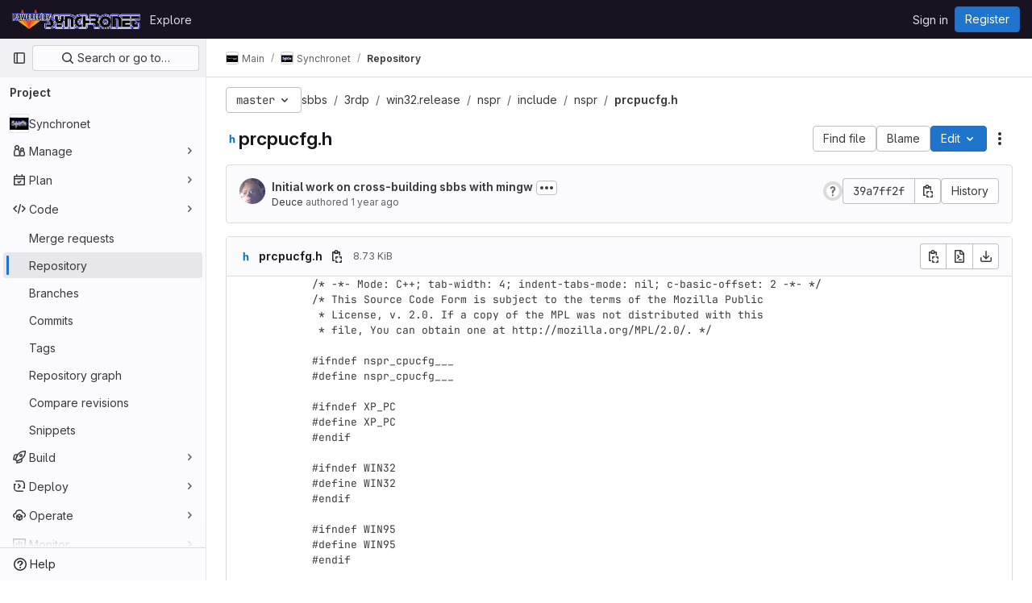

--- FILE ---
content_type: text/javascript; charset=utf-8
request_url: https://gitlab.synchro.net/assets/webpack/commons-pages.projects.blob.show-pages.projects.branches.new-pages.projects.commits.show-pages.proje-81161c0b.cb1f11af.chunk.js
body_size: 7359
content:
(this.webpackJsonp=this.webpackJsonp||[]).push([[23],{"0a87":function(t,e,n){"use strict";n.d(e,"e",(function(){return i})),n.d(e,"h",(function(){return s})),n.d(e,"f",(function(){return a})),n.d(e,"a",(function(){return c})),n.d(e,"b",(function(){return u})),n.d(e,"j",(function(){return l})),n.d(e,"k",(function(){return f})),n.d(e,"c",(function(){return d})),n.d(e,"g",(function(){return h})),n.d(e,"l",(function(){return p})),n.d(e,"i",(function(){return m})),n.d(e,"d",(function(){return g}));var r=n("GuZl"),o=n("/lV4");const i="REF_TYPE_BRANCHES",s="REF_TYPE_TAGS",a="REF_TYPE_COMMITS",c=Object.freeze([i,s,a]),u="heads",l="tags",f="tag",d="branch",h="ref_type",p="x-total",m=r.g,g=Object.freeze({defaultLabelText:Object(o.a)("default"),dropdownHeader:Object(o.a)("Select Git revision"),searchPlaceholder:Object(o.a)("Search by Git revision"),noResultsWithQuery:Object(o.a)('No matching results for "%{query}"'),noResults:Object(o.a)("No matching results"),branchesErrorMessage:Object(o.a)("An error occurred while fetching branches. Retry the search."),tagsErrorMessage:Object(o.a)("An error occurred while fetching tags. Retry the search."),commitsErrorMessage:Object(o.a)("An error occurred while fetching commits. Retry the search."),branches:Object(o.a)("Branches"),tags:Object(o.a)("Tags"),commits:Object(o.a)("Commits"),noRefSelected:Object(o.a)("No ref selected"),totalCountLabel:Object(o.i)("TotalRefCountIndicator|1000+")})},HFsG:function(t,e,n){"use strict";n.d(e,"a",(function(){return R}));var r={};n.r(r),n.d(r,"setEnabledRefTypes",(function(){return u})),n.d(r,"setParams",(function(){return l})),n.d(r,"setUseSymbolicRefNames",(function(){return f})),n.d(r,"setProjectId",(function(){return d})),n.d(r,"setSelectedRef",(function(){return h})),n.d(r,"search",(function(){return p})),n.d(r,"searchBranches",(function(){return m})),n.d(r,"searchTags",(function(){return g})),n.d(r,"searchCommits",(function(){return _}));var o={};n.r(o),n.d(o,"isQueryPossiblyASha",(function(){return y})),n.d(o,"isLoading",(function(){return b}));var i=n("ewH8"),s=n("yi8e"),a=n("qPgm"),c=n("0a87");const u=function({commit:t},e){return t("SET_ENABLED_REF_TYPES",e)},l=function({commit:t},e){return t("SET_PARAMS",e)},f=function({commit:t},e){return t("SET_USE_SYMBOLIC_REF_NAMES",e)},d=function({commit:t},e){return t("SET_PROJECT_ID",e)},h=function({commit:t},e){return t("SET_SELECTED_REF",e)},p=function({state:t,dispatch:e,commit:n},r){n("SET_QUERY",r);const o=function(n,r){t.enabledRefTypes.includes(n)&&e(r)};o(c.e,"searchBranches"),o(c.h,"searchTags"),o(c.f,"searchCommits")},m=function({commit:t,state:e}){t("REQUEST_START"),a.b.branches(e.projectId,e.query,e.params).then((function(e){t("RECEIVE_BRANCHES_SUCCESS",e)})).catch((function(e){t("RECEIVE_BRANCHES_ERROR",e)})).finally((function(){t("REQUEST_FINISH")}))},g=function({commit:t,state:e}){t("REQUEST_START"),a.b.tags(e.projectId,e.query).then((function(e){t("RECEIVE_TAGS_SUCCESS",e)})).catch((function(e){t("RECEIVE_TAGS_ERROR",e)})).finally((function(){t("REQUEST_FINISH")}))},_=function({commit:t,state:e,getters:n}){n.isQueryPossiblyASha?(t("REQUEST_START"),a.b.commit(e.projectId,e.query).then((function(e){t("RECEIVE_COMMITS_SUCCESS",e)})).catch((function(e){t("RECEIVE_COMMITS_ERROR",e)})).finally((function(){t("REQUEST_FINISH")}))):t("RESET_COMMIT_MATCHES")},y=function({query:t}){return/^[0-9a-f]{4,40}$/i.test(t)},b=function({requestCount:t}){return t>0};n("3UXl"),n("iyoE");var v=n("NmEs"),E=n("QwBj"),S={SET_ENABLED_REF_TYPES(t,e){t.enabledRefTypes=e},SET_USE_SYMBOLIC_REF_NAMES(t,e){t.useSymbolicRefNames=e},SET_PARAMS(t,e){t.params=e},SET_PROJECT_ID(t,e){t.projectId=e},SET_SELECTED_REF(t,e){t.selectedRef=e},SET_QUERY(t,e){t.query=e},REQUEST_START(t){t.requestCount+=1},REQUEST_FINISH(t){t.requestCount-=1},RECEIVE_BRANCHES_SUCCESS(t,e){t.matches.branches={list:Object(v.g)(e.data).map((function(e){return{name:e.name,value:t.useSymbolicRefNames?"refs/heads/"+e.name:void 0,default:e.default,protected:e.protected}})),totalCount:parseInt(e.headers[c.l],10),error:null}},RECEIVE_BRANCHES_ERROR(t,e){t.matches.branches={list:[],totalCount:0,error:e}},RECEIVE_TAGS_SUCCESS(t,e){t.matches.tags={list:Object(v.g)(e.data).map((function(e){return{name:e.name,value:t.useSymbolicRefNames?"refs/tags/"+e.name:void 0,protected:e.protected}})),totalCount:parseInt(e.headers[c.l],10),error:null}},RECEIVE_TAGS_ERROR(t,e){t.matches.tags={list:[],totalCount:0,error:e}},RECEIVE_COMMITS_SUCCESS(t,e){const n=Object(v.g)(e.data);t.matches.commits={list:[{name:n.shortId,value:n.id,subtitle:n.title}],totalCount:1,error:null}},RECEIVE_COMMITS_ERROR(t,e){var n;t.matches.commits={list:[],totalCount:0,error:(null===(n=e.response)||void 0===n?void 0:n.status)!==E.d?e:null}},RESET_COMMIT_MATCHES(t){t.matches.commits={list:[],totalCount:0,error:null}}};i.default.use(s.b);e.b=function(){return new s.b.Store({actions:r,getters:o,mutations:S,state:{enabledRefTypes:[],projectId:null,query:"",matches:{branches:{list:[],totalCount:0,error:null},tags:{list:[],totalCount:0,error:null},commits:{list:[],totalCount:0,error:null}},selectedRef:null,params:null,requestCount:0}})};const R=function(){return{namespaced:!0,actions:r,getters:o,mutations:S,state:{enabledRefTypes:[],projectId:null,query:"",matches:{branches:{list:[],totalCount:0,error:null},tags:{list:[],totalCount:0,error:null},commits:{list:[],totalCount:0,error:null}},selectedRef:null,params:null,requestCount:0}}}},lOtA:function(t,e,n){"use strict";n("eJ0a");var r=n("P/Kr"),o=n.n(r),i=n("Tmea"),s=n.n(i),a=(n("LdIe"),n("z6RN"),n("PTOk"),n("dHQd"),n("yoDG"),n("KeS/"),n("tWNI"),n("8d6S"),n("VwWG"),n("IYHS"),n("rIA9"),n("MViX"),n("zglm"),n("GDOA"),n("hlbI"),n("a0mT"),n("u3H1"),n("ta8/"),n("IKCR"),n("nmTw"),n("W2kU"),n("58fc"),n("7dtT"),n("Rhav"),n("uhEP"),n("eppl"),n("v2fZ"),n("Lzak")),c=n("s1D3"),u=n("crTv"),l=n("yi8e"),f=n("/lV4"),d=n("yPtd"),h=n("0a87"),p=n("HFsG");n("3UXl"),n("iyoE");function m(t){return t.map((function(t){return{text:t.name,value:t.value||t.name,protected:t.protected,default:t.default}}))}var g={name:"RefSelector",components:{GlBadge:a.a,GlIcon:c.a,GlCollapsibleListbox:u.a,ProtectedBadge:d.a},inheritAttrs:!1,props:{disabled:{type:Boolean,required:!1,default:!1},enabledRefTypes:{type:Array,required:!1,default:function(){return h.a},validator:function(t){return o()(t)&&t.length>0&&t.every((function(t){return h.a.includes(t)}))&&t.length===new Set(t).size}},value:{type:String,required:!1,default:""},queryParams:{type:Object,required:!1,default:function(){}},projectId:{type:String,required:!0},translations:{type:Object,required:!1,default:function(){return{}}},useSymbolicRefNames:{type:Boolean,required:!1,default:!1},state:{type:Boolean,required:!1,default:!0},name:{type:String,required:!1,default:""},toggleButtonClass:{type:[String,Object,Array],required:!1,default:null}},data:()=>({query:""}),computed:{...Object(l.f)({matches:function(t){return t.matches},lastQuery:function(t){return t.query},selectedRef:function(t){return t.selectedRef},params:function(t){return t.params}}),...Object(l.d)(["isLoading","isQueryPossiblyASha"]),i18n(){return{...h.d,...this.translations}},listBoxItems(){return function(t,e,n){const r=[],o=function(t,e){t&&t.length>0&&r.push({text:e,options:m(t)})};return o(t,h.d.branches),o(e,h.d.tags),o(n,h.d.commits),r}(this.branches,this.tags,this.commits)},branches(){return this.enabledRefTypes.includes(h.e)?this.matches.branches.list:[]},tags(){return this.enabledRefTypes.includes(h.h)?this.matches.tags.list:[]},commits(){return this.enabledRefTypes.includes(h.f)?this.matches.commits.list:[]},extendedToggleButtonClass(){const t=[{"!gl-shadow-inner-1-red-500":!this.state,"gl-font-monospace":Boolean(this.selectedRef)},"gl-mb-0"];return Array.isArray(this.toggleButtonClass)?t.push(...this.toggleButtonClass):t.push(this.toggleButtonClass),t},footerSlotProps(){return{isLoading:this.isLoading,matches:this.matches,query:this.lastQuery}},errors(){return function(t,e,n){const r=[];return t&&t.error&&r.push(h.d.branchesErrorMessage),e&&e.error&&r.push(h.d.tagsErrorMessage),n&&n.error&&r.push(h.d.commitsErrorMessage),r}(this.matches.branches,this.matches.tags,this.matches.commits)},selectedRefForDisplay(){return this.useSymbolicRefNames&&this.selectedRef?this.selectedRef.replace(/^refs\/(tags|heads)\//,""):this.selectedRef},buttonText(){return this.selectedRefForDisplay||this.i18n.noRefSelected},noResultsMessage(){return this.lastQuery?Object(f.j)(this.i18n.noResultsWithQuery,{query:this.lastQuery}):this.i18n.noResults},dropdownIcon(){let t;return this.selectedRef.includes("refs/"+h.j)?t=h.k:this.selectedRef.includes("refs/"+h.b)&&(t=h.c),t}},watch:{value:{immediate:!0,handler(){this.value!==this.selectedRef&&this.setSelectedRef(this.value)}}},beforeCreate(){this.$store=Object(p.b)()},created(){var t=this;this.debouncedSearch=s()(this.search,h.i),this.setProjectId(this.projectId),this.setParams(this.queryParams),this.$watch("enabledRefTypes",(function(){t.setEnabledRefTypes(t.enabledRefTypes),t.search()}),{immediate:!0}),this.$watch("useSymbolicRefNames",(function(){return t.setUseSymbolicRefNames(t.useSymbolicRefNames)}),{immediate:!0})},methods:{...Object(l.c)(["setEnabledRefTypes","setUseSymbolicRefNames","setParams","setProjectId","setSelectedRef"]),...Object(l.c)({storeSearch:"search"}),onSearchBoxInput(t=""){this.query=null==t?void 0:t.trim(),this.debouncedSearch()},selectRef(t){this.disabled||(this.setSelectedRef(t),this.$emit("input",this.selectedRef))},search(){this.storeSearch(this.query)},totalCountText(t){return t>999?this.i18n.totalCountLabel:""+t}}},_=n("tBpV"),y=Object(_.a)(g,(function(){var t=this,e=t._self._c;return e("div",[e("gl-collapsible-listbox",t._g(t._b({staticClass:"ref-selector gl-w-full",attrs:{block:"",searchable:"",selected:t.selectedRef,"header-text":t.i18n.dropdownHeader,items:t.listBoxItems,"no-results-text":t.noResultsMessage,searching:t.isLoading,"search-placeholder":t.i18n.searchPlaceholder,"toggle-class":t.extendedToggleButtonClass,"toggle-text":t.buttonText,icon:t.dropdownIcon,disabled:t.disabled},on:{hidden:function(e){return t.$emit("hide")},search:t.onSearchBoxInput,select:t.selectRef},scopedSlots:t._u([{key:"group-label",fn:function({group:n}){return[t._v("\n      "+t._s(n.text)+" "),e("gl-badge",[t._v(t._s(t.totalCountText(n.options.length)))])]}},{key:"list-item",fn:function({item:n}){return[t._v("\n      "+t._s(n.text)+"\n      "),n.default?e("gl-badge",{attrs:{variant:"info"}},[t._v(t._s(t.i18n.defaultLabelText))]):t._e(),t._v(" "),n.protected?e("protected-badge"):t._e()]}},{key:"footer",fn:function(){return[t._t("footer",null,null,t.footerSlotProps),t._v(" "),t._l(t.errors,(function(n){return e("div",{key:n,staticClass:"gl-mx-4 gl-my-3 gl-flex gl-items-start gl-text-danger",attrs:{"data-testid":"red-selector-error-list"}},[e("gl-icon",{staticClass:"gl-mr-2 gl-mt-2 gl-shrink-0",attrs:{name:"error"}}),t._v(" "),e("span",[t._v(t._s(n))])],1)}))]},proxy:!0}],null,!0)},"gl-collapsible-listbox",t.$attrs,!1),t.$listeners)),t._v(" "),t.name?e("input",{attrs:{"data-testid":"selected-ref-form-field",type:"hidden",name:t.name},domProps:{value:t.selectedRef}}):t._e()],1)}),[],!1,null,null,null);e.a=y.exports},yi8e:function(t,e,n){"use strict";(function(t){n.d(e,"a",(function(){return C})),n.d(e,"c",(function(){return R})),n.d(e,"d",(function(){return S})),n.d(e,"e",(function(){return E})),n.d(e,"f",(function(){return v}));var r=("undefined"!=typeof window?window:void 0!==t?t:{}).__VUE_DEVTOOLS_GLOBAL_HOOK__;function o(t,e){if(void 0===e&&(e=[]),null===t||"object"!=typeof t)return t;var n,r=(n=function(e){return e.original===t},e.filter(n)[0]);if(r)return r.copy;var i=Array.isArray(t)?[]:{};return e.push({original:t,copy:i}),Object.keys(t).forEach((function(n){i[n]=o(t[n],e)})),i}function i(t,e){Object.keys(t).forEach((function(n){return e(t[n],n)}))}function s(t){return null!==t&&"object"==typeof t}var a=function(t,e){this.runtime=e,this._children=Object.create(null),this._rawModule=t;var n=t.state;this.state=("function"==typeof n?n():n)||{}},c={namespaced:{configurable:!0}};c.namespaced.get=function(){return!!this._rawModule.namespaced},a.prototype.addChild=function(t,e){this._children[t]=e},a.prototype.removeChild=function(t){delete this._children[t]},a.prototype.getChild=function(t){return this._children[t]},a.prototype.hasChild=function(t){return t in this._children},a.prototype.update=function(t){this._rawModule.namespaced=t.namespaced,t.actions&&(this._rawModule.actions=t.actions),t.mutations&&(this._rawModule.mutations=t.mutations),t.getters&&(this._rawModule.getters=t.getters)},a.prototype.forEachChild=function(t){i(this._children,t)},a.prototype.forEachGetter=function(t){this._rawModule.getters&&i(this._rawModule.getters,t)},a.prototype.forEachAction=function(t){this._rawModule.actions&&i(this._rawModule.actions,t)},a.prototype.forEachMutation=function(t){this._rawModule.mutations&&i(this._rawModule.mutations,t)},Object.defineProperties(a.prototype,c);var u=function(t){this.register([],t,!1)};u.prototype.get=function(t){return t.reduce((function(t,e){return t.getChild(e)}),this.root)},u.prototype.getNamespace=function(t){var e=this.root;return t.reduce((function(t,n){return t+((e=e.getChild(n)).namespaced?n+"/":"")}),"")},u.prototype.update=function(t){!function t(e,n,r){0;if(n.update(r),r.modules)for(var o in r.modules){if(!n.getChild(o))return void 0;t(e.concat(o),n.getChild(o),r.modules[o])}}([],this.root,t)},u.prototype.register=function(t,e,n){var r=this;void 0===n&&(n=!0);var o=new a(e,n);0===t.length?this.root=o:this.get(t.slice(0,-1)).addChild(t[t.length-1],o);e.modules&&i(e.modules,(function(e,o){r.register(t.concat(o),e,n)}))},u.prototype.unregister=function(t){var e=this.get(t.slice(0,-1)),n=t[t.length-1],r=e.getChild(n);r&&r.runtime&&e.removeChild(n)},u.prototype.isRegistered=function(t){var e=this.get(t.slice(0,-1)),n=t[t.length-1];return!!e&&e.hasChild(n)};var l;var f=function(t){var e=this;void 0===t&&(t={}),!l&&"undefined"!=typeof window&&window.Vue&&b(window.Vue);var n=t.plugins;void 0===n&&(n=[]);var o=t.strict;void 0===o&&(o=!1),this._committing=!1,this._actions=Object.create(null),this._actionSubscribers=[],this._mutations=Object.create(null),this._wrappedGetters=Object.create(null),this._modules=new u(t),this._modulesNamespaceMap=Object.create(null),this._subscribers=[],this._watcherVM=new l,this._makeLocalGettersCache=Object.create(null);var i=this,s=this.dispatch,a=this.commit;this.dispatch=function(t,e){return s.call(i,t,e)},this.commit=function(t,e,n){return a.call(i,t,e,n)},this.strict=o;var c=this._modules.root.state;g(this,c,[],this._modules.root),m(this,c),n.forEach((function(t){return t(e)})),(void 0!==t.devtools?t.devtools:l.config.devtools)&&function(t){r&&(t._devtoolHook=r,r.emit("vuex:init",t),r.on("vuex:travel-to-state",(function(e){t.replaceState(e)})),t.subscribe((function(t,e){r.emit("vuex:mutation",t,e)}),{prepend:!0}),t.subscribeAction((function(t,e){r.emit("vuex:action",t,e)}),{prepend:!0}))}(this)},d={state:{configurable:!0}};function h(t,e,n){return e.indexOf(t)<0&&(n&&n.prepend?e.unshift(t):e.push(t)),function(){var n=e.indexOf(t);n>-1&&e.splice(n,1)}}function p(t,e){t._actions=Object.create(null),t._mutations=Object.create(null),t._wrappedGetters=Object.create(null),t._modulesNamespaceMap=Object.create(null);var n=t.state;g(t,n,[],t._modules.root,!0),m(t,n,e)}function m(t,e,n){var r=t._vm;t.getters={},t._makeLocalGettersCache=Object.create(null);var o=t._wrappedGetters,s={};i(o,(function(e,n){s[n]=function(t,e){return function(){return t(e)}}(e,t),Object.defineProperty(t.getters,n,{get:function(){return t._vm[n]},enumerable:!0})}));var a=l.config.silent;l.config.silent=!0,t._vm=new l({data:{$$state:e},computed:s}),l.config.silent=a,t.strict&&function(t){t._vm.$watch((function(){return this._data.$$state}),(function(){0}),{deep:!0,sync:!0})}(t),r&&(n&&t._withCommit((function(){r._data.$$state=null})),l.nextTick((function(){return r.$destroy()})))}function g(t,e,n,r,o){var i=!n.length,s=t._modules.getNamespace(n);if(r.namespaced&&(t._modulesNamespaceMap[s],t._modulesNamespaceMap[s]=r),!i&&!o){var a=_(e,n.slice(0,-1)),c=n[n.length-1];t._withCommit((function(){l.set(a,c,r.state)}))}var u=r.context=function(t,e,n){var r=""===e,o={dispatch:r?t.dispatch:function(n,r,o){var i=y(n,r,o),s=i.payload,a=i.options,c=i.type;return a&&a.root||(c=e+c),t.dispatch(c,s)},commit:r?t.commit:function(n,r,o){var i=y(n,r,o),s=i.payload,a=i.options,c=i.type;a&&a.root||(c=e+c),t.commit(c,s,a)}};return Object.defineProperties(o,{getters:{get:r?function(){return t.getters}:function(){return function(t,e){if(!t._makeLocalGettersCache[e]){var n={},r=e.length;Object.keys(t.getters).forEach((function(o){if(o.slice(0,r)===e){var i=o.slice(r);Object.defineProperty(n,i,{get:function(){return t.getters[o]},enumerable:!0})}})),t._makeLocalGettersCache[e]=n}return t._makeLocalGettersCache[e]}(t,e)}},state:{get:function(){return _(t.state,n)}}}),o}(t,s,n);r.forEachMutation((function(e,n){!function(t,e,n,r){(t._mutations[e]||(t._mutations[e]=[])).push((function(e){n.call(t,r.state,e)}))}(t,s+n,e,u)})),r.forEachAction((function(e,n){var r=e.root?n:s+n,o=e.handler||e;!function(t,e,n,r){(t._actions[e]||(t._actions[e]=[])).push((function(e){var o,i=n.call(t,{dispatch:r.dispatch,commit:r.commit,getters:r.getters,state:r.state,rootGetters:t.getters,rootState:t.state},e);return(o=i)&&"function"==typeof o.then||(i=Promise.resolve(i)),t._devtoolHook?i.catch((function(e){throw t._devtoolHook.emit("vuex:error",e),e})):i}))}(t,r,o,u)})),r.forEachGetter((function(e,n){!function(t,e,n,r){if(t._wrappedGetters[e])return void 0;t._wrappedGetters[e]=function(t){return n(r.state,r.getters,t.state,t.getters)}}(t,s+n,e,u)})),r.forEachChild((function(r,i){g(t,e,n.concat(i),r,o)}))}function _(t,e){return e.reduce((function(t,e){return t[e]}),t)}function y(t,e,n){return s(t)&&t.type&&(n=e,e=t,t=t.type),{type:t,payload:e,options:n}}function b(t){l&&t===l||
/*!
 * vuex v3.6.2
 * (c) 2021 Evan You
 * @license MIT
 */
function(t){if(Number(t.version.split(".")[0])>=2)t.mixin({beforeCreate:n});else{var e=t.prototype._init;t.prototype._init=function(t){void 0===t&&(t={}),t.init=t.init?[n].concat(t.init):n,e.call(this,t)}}function n(){var t=this.$options;t.store?this.$store="function"==typeof t.store?t.store():t.store:t.parent&&t.parent.$store&&(this.$store=t.parent.$store)}}(l=t)}d.state.get=function(){return this._vm._data.$$state},d.state.set=function(t){0},f.prototype.commit=function(t,e,n){var r=this,o=y(t,e,n),i=o.type,s=o.payload,a=(o.options,{type:i,payload:s}),c=this._mutations[i];c&&(this._withCommit((function(){c.forEach((function(t){t(s)}))})),this._subscribers.slice().forEach((function(t){return t(a,r.state)})))},f.prototype.dispatch=function(t,e){var n=this,r=y(t,e),o=r.type,i=r.payload,s={type:o,payload:i},a=this._actions[o];if(a){try{this._actionSubscribers.slice().filter((function(t){return t.before})).forEach((function(t){return t.before(s,n.state)}))}catch(t){0}var c=a.length>1?Promise.all(a.map((function(t){return t(i)}))):a[0](i);return new Promise((function(t,e){c.then((function(e){try{n._actionSubscribers.filter((function(t){return t.after})).forEach((function(t){return t.after(s,n.state)}))}catch(t){0}t(e)}),(function(t){try{n._actionSubscribers.filter((function(t){return t.error})).forEach((function(e){return e.error(s,n.state,t)}))}catch(t){0}e(t)}))}))}},f.prototype.subscribe=function(t,e){return h(t,this._subscribers,e)},f.prototype.subscribeAction=function(t,e){return h("function"==typeof t?{before:t}:t,this._actionSubscribers,e)},f.prototype.watch=function(t,e,n){var r=this;return this._watcherVM.$watch((function(){return t(r.state,r.getters)}),e,n)},f.prototype.replaceState=function(t){var e=this;this._withCommit((function(){e._vm._data.$$state=t}))},f.prototype.registerModule=function(t,e,n){void 0===n&&(n={}),"string"==typeof t&&(t=[t]),this._modules.register(t,e),g(this,this.state,t,this._modules.get(t),n.preserveState),m(this,this.state)},f.prototype.unregisterModule=function(t){var e=this;"string"==typeof t&&(t=[t]),this._modules.unregister(t),this._withCommit((function(){var n=_(e.state,t.slice(0,-1));l.delete(n,t[t.length-1])})),p(this)},f.prototype.hasModule=function(t){return"string"==typeof t&&(t=[t]),this._modules.isRegistered(t)},f.prototype.hotUpdate=function(t){this._modules.update(t),p(this,!0)},f.prototype._withCommit=function(t){var e=this._committing;this._committing=!0,t(),this._committing=e},Object.defineProperties(f.prototype,d);var v=O((function(t,e){var n={};return T(e).forEach((function(e){var r=e.key,o=e.val;n[r]=function(){var e=this.$store.state,n=this.$store.getters;if(t){var r=w(this.$store,"mapState",t);if(!r)return;e=r.context.state,n=r.context.getters}return"function"==typeof o?o.call(this,e,n):e[o]},n[r].vuex=!0})),n})),E=O((function(t,e){var n={};return T(e).forEach((function(e){var r=e.key,o=e.val;n[r]=function(){for(var e=[],n=arguments.length;n--;)e[n]=arguments[n];var r=this.$store.commit;if(t){var i=w(this.$store,"mapMutations",t);if(!i)return;r=i.context.commit}return"function"==typeof o?o.apply(this,[r].concat(e)):r.apply(this.$store,[o].concat(e))}})),n})),S=O((function(t,e){var n={};return T(e).forEach((function(e){var r=e.key,o=e.val;o=t+o,n[r]=function(){if(!t||w(this.$store,"mapGetters",t))return this.$store.getters[o]},n[r].vuex=!0})),n})),R=O((function(t,e){var n={};return T(e).forEach((function(e){var r=e.key,o=e.val;n[r]=function(){for(var e=[],n=arguments.length;n--;)e[n]=arguments[n];var r=this.$store.dispatch;if(t){var i=w(this.$store,"mapActions",t);if(!i)return;r=i.context.dispatch}return"function"==typeof o?o.apply(this,[r].concat(e)):r.apply(this.$store,[o].concat(e))}})),n})),C=function(t){return{mapState:v.bind(null,t),mapGetters:S.bind(null,t),mapMutations:E.bind(null,t),mapActions:R.bind(null,t)}};function T(t){return function(t){return Array.isArray(t)||s(t)}(t)?Array.isArray(t)?t.map((function(t){return{key:t,val:t}})):Object.keys(t).map((function(e){return{key:e,val:t[e]}})):[]}function O(t){return function(e,n){return"string"!=typeof e?(n=e,e=""):"/"!==e.charAt(e.length-1)&&(e+="/"),t(e,n)}}function w(t,e,n){return t._modulesNamespaceMap[n]}function j(t,e,n){var r=n?t.groupCollapsed:t.group;try{r.call(t,e)}catch(n){t.log(e)}}function M(t){try{t.groupEnd()}catch(e){t.log("—— log end ——")}}function A(){var t=new Date;return" @ "+I(t.getHours(),2)+":"+I(t.getMinutes(),2)+":"+I(t.getSeconds(),2)+"."+I(t.getMilliseconds(),3)}function I(t,e){return n="0",r=e-t.toString().length,new Array(r+1).join(n)+t;var n,r}var x={Store:f,install:b,version:"3.6.2",mapState:v,mapMutations:E,mapGetters:S,mapActions:R,createNamespacedHelpers:C,createLogger:function(t){void 0===t&&(t={});var e=t.collapsed;void 0===e&&(e=!0);var n=t.filter;void 0===n&&(n=function(t,e,n){return!0});var r=t.transformer;void 0===r&&(r=function(t){return t});var i=t.mutationTransformer;void 0===i&&(i=function(t){return t});var s=t.actionFilter;void 0===s&&(s=function(t,e){return!0});var a=t.actionTransformer;void 0===a&&(a=function(t){return t});var c=t.logMutations;void 0===c&&(c=!0);var u=t.logActions;void 0===u&&(u=!0);var l=t.logger;return void 0===l&&(l=console),function(t){var f=o(t.state);void 0!==l&&(c&&t.subscribe((function(t,s){var a=o(s);if(n(t,f,a)){var c=A(),u=i(t),d="mutation "+t.type+c;j(l,d,e),l.log("%c prev state","color: #9E9E9E; font-weight: bold",r(f)),l.log("%c mutation","color: #03A9F4; font-weight: bold",u),l.log("%c next state","color: #4CAF50; font-weight: bold",r(a)),M(l)}f=a})),u&&t.subscribeAction((function(t,n){if(s(t,n)){var r=A(),o=a(t),i="action "+t.type+r;j(l,i,e),l.log("%c action","color: #03A9F4; font-weight: bold",o),M(l)}})))}}};e.b=x}).call(this,n("uKge"))}}]);
//# sourceMappingURL=commons-pages.projects.blob.show-pages.projects.branches.new-pages.projects.commits.show-pages.proje-81161c0b.cb1f11af.chunk.js.map

--- FILE ---
content_type: text/javascript; charset=utf-8
request_url: https://gitlab.synchro.net/assets/webpack/31.6aa6bd19.chunk.js
body_size: 3382
content:
(this.webpackJsonp=this.webpackJsonp||[]).push([[31],{OgoU:function(n,t,e){"use strict";var u={name:"CodeBlock",props:{code:{type:String,required:!1,default:""},maxHeight:{type:String,required:!1,default:"initial"}},computed:{styleObject(){const{maxHeight:n}=this;return"initial"!==n?{maxHeight:n,overflowY:"auto"}:null}},userColorScheme:window.gon.user_color_scheme},l=e("tBpV"),i=Object(l.a)(u,(function(){var n=this,t=n._self._c;return t("pre",{staticClass:"code-block rounded code",class:n.$options.userColorScheme,style:n.styleObject},[n._t("default",(function(){return[t("code",{staticClass:"gl-block"},[n._v(n._s(n.code))])]}))],2)}),[],!1,null,null,null);t.a=i.exports},ktwE:function(n,t,e){"use strict";t.a={"1c":function(){return e.e(837).then(e.t.bind(null,"MmBX",7))},abnf:function(){return e.e(264).then(e.t.bind(null,"yWt6",7))},accesslog:function(){return e.e(265).then(e.t.bind(null,"shZ0",7))},actionscript:function(){return e.e(266).then(e.t.bind(null,"o5dF",7))},ada:function(){return e.e(267).then(e.t.bind(null,"9acH",7))},angelscript:function(){return e.e(268).then(e.t.bind(null,"mkUC",7))},apache:function(){return e.e(269).then(e.t.bind(null,"Z2Zu",7))},applescript:function(){return e.e(270).then(e.t.bind(null,"yEBX",7))},arcade:function(){return e.e(271).then(e.t.bind(null,"ezTr",7))},arduino:function(){return e.e(272).then(e.t.bind(null,"zMrg",7))},armasm:function(){return e.e(273).then(e.t.bind(null,"PrTP",7))},asciidoc:function(){return e.e(274).then(e.t.bind(null,"y3Pc",7))},aspectj:function(){return e.e(275).then(e.t.bind(null,"guwy",7))},autohotkey:function(){return e.e(276).then(e.t.bind(null,"36rc",7))},autoit:function(){return e.e(277).then(e.t.bind(null,"Av41",7))},avrasm:function(){return e.e(278).then(e.t.bind(null,"Niv/",7))},awk:function(){return e.e(279).then(e.t.bind(null,"NBSA",7))},axapta:function(){return e.e(280).then(e.t.bind(null,"gYc/",7))},bash:function(){return e.e(281).then(e.t.bind(null,"6cY6",7))},basic:function(){return e.e(282).then(e.t.bind(null,"wkWn",7))},bnf:function(){return e.e(283).then(e.t.bind(null,"G3JX",7))},brainfuck:function(){return e.e(284).then(e.t.bind(null,"HdK6",7))},c:function(){return e.e(285).then(e.t.bind(null,"bz9W",7))},cal:function(){return e.e(286).then(e.t.bind(null,"2jqT",7))},capnproto:function(){return e.e(287).then(e.t.bind(null,"zGIz",7))},ceylon:function(){return e.e(288).then(e.t.bind(null,"rs8t",7))},clean:function(){return e.e(289).then(e.t.bind(null,"l8aS",7))},"clojure-repl":function(){return e.e(291).then(e.t.bind(null,"+962",7))},clojure:function(){return e.e(290).then(e.t.bind(null,"II1M",7))},codeowners:function(){return e.e(293).then(e.bind(null,"1ngV"))},cmake:function(){return e.e(292).then(e.t.bind(null,"1Xer",7))},coffeescript:function(){return e.e(294).then(e.t.bind(null,"cGj1",7))},coq:function(){return e.e(295).then(e.t.bind(null,"Yl/3",7))},cos:function(){return e.e(296).then(e.t.bind(null,"lbX0",7))},cpp:function(){return e.e(297).then(e.t.bind(null,"QLTJ",7))},crmsh:function(){return e.e(298).then(e.t.bind(null,"nHod",7))},crystal:function(){return e.e(299).then(e.t.bind(null,"8Ars",7))},csharp:function(){return e.e(300).then(e.t.bind(null,"gLkf",7))},csp:function(){return e.e(301).then(e.t.bind(null,"RFd8",7))},css:function(){return e.e(302).then(e.t.bind(null,"BHqM",7))},d:function(){return e.e(303).then(e.t.bind(null,"ts6h",7))},dart:function(){return e.e(304).then(e.t.bind(null,"uas8",7))},delphi:function(){return e.e(305).then(e.t.bind(null,"nu8+",7))},diff:function(){return e.e(306).then(e.t.bind(null,"GyP9",7))},django:function(){return e.e(307).then(e.t.bind(null,"eW1T",7))},dns:function(){return e.e(308).then(e.t.bind(null,"UCWZ",7))},dockerfile:function(){return e.e(309).then(e.t.bind(null,"6Rb8",7))},dos:function(){return e.e(310).then(e.t.bind(null,"QICm",7))},dsconfig:function(){return e.e(311).then(e.t.bind(null,"ZZSa",7))},dts:function(){return e.e(312).then(e.t.bind(null,"Fbit",7))},dust:function(){return e.e(313).then(e.t.bind(null,"uHUw",7))},ebnf:function(){return e.e(314).then(e.t.bind(null,"mdrG",7))},elixir:function(){return e.e(315).then(e.t.bind(null,"bVMz",7))},elm:function(){return e.e(316).then(e.t.bind(null,"JNoN",7))},erb:function(){return e.e(317).then(e.t.bind(null,"daiH",7))},"erlang-repl":function(){return e.e(319).then(e.t.bind(null,"Vr74",7))},erlang:function(){return e.e(318).then(e.t.bind(null,"bc9x",7))},excel:function(){return e.e(320).then(e.t.bind(null,"WzCO",7))},fix:function(){return e.e(321).then(e.t.bind(null,"TZKE",7))},flix:function(){return e.e(322).then(e.t.bind(null,"fPTV",7))},fortran:function(){return e.e(323).then(e.t.bind(null,"tX8d",7))},fsharp:function(){return e.e(324).then(e.t.bind(null,"uOpX",7))},gams:function(){return e.e(325).then(e.t.bind(null,"2cMb",7))},gauss:function(){return e.e(326).then(e.t.bind(null,"/wch",7))},gcode:function(){return e.e(327).then(e.t.bind(null,"MSjK",7))},gherkin:function(){return e.e(328).then(e.t.bind(null,"FvSV",7))},gleam:function(){return e.e(329).then(e.t.bind(null,"pY7a",7))},glimmer:async function(){return[["javascript",await e.e(347).then(e.t.bind(null,"Hkez",7))],["glimmer",{default:(await e.e(216).then(e.bind(null,"A81s"))).glimmer}]]},"glimmer-javascript":async function(){return[["javascript",await e.e(347).then(e.t.bind(null,"Hkez",7))],["glimmer-javascript",{default:(await e.e(216).then(e.bind(null,"A81s"))).glimmerJavascript}]]},glsl:function(){return e.e(330).then(e.t.bind(null,"x8v4",7))},gml:function(){return e.e(838).then(e.t.bind(null,"W6Ys",7))},go:function(){return e.e(331).then(e.t.bind(null,"XJ0J",7))},golo:function(){return e.e(332).then(e.t.bind(null,"EmjN",7))},gradle:function(){return e.e(333).then(e.t.bind(null,"2StA",7))},groovy:function(){return e.e(334).then(e.t.bind(null,"JOIh",7))},haml:function(){return e.e(335).then(e.t.bind(null,"0CcL",7))},handlebars:function(){return e.e(336).then(e.t.bind(null,"Q4R4",7))},haskell:function(){return e.e(337).then(e.t.bind(null,"LU4y",7))},haxe:function(){return e.e(338).then(e.t.bind(null,"8IZl",7))},hsp:function(){return e.e(340).then(e.t.bind(null,"u1ik",7))},http:function(){return e.e(341).then(e.t.bind(null,"NdsT",7))},hy:function(){return e.e(342).then(e.t.bind(null,"tIAU",7))},inform7:function(){return e.e(343).then(e.t.bind(null,"tPli",7))},ini:function(){return e.e(344).then(e.t.bind(null,"POYt",7))},irpf90:function(){return e.e(345).then(e.t.bind(null,"B64P",7))},isbl:function(){return e.e(839).then(e.t.bind(null,"+WT4",7))},java:function(){return e.e(346).then(e.t.bind(null,"9Kyr",7))},javascript:function(){return e.e(347).then(e.t.bind(null,"Hkez",7))},"jboss-cli":function(){return e.e(348).then(e.t.bind(null,"v/tQ",7))},json:function(){return e.e(349).then(e.t.bind(null,"q0X/",7))},"julia-repl":function(){return e.e(351).then(e.t.bind(null,"mRhj",7))},julia:function(){return e.e(350).then(e.t.bind(null,"PdsQ",7))},kotlin:function(){return e.e(352).then(e.t.bind(null,"5QDj",7))},lasso:function(){return e.e(353).then(e.t.bind(null,"kk9f",7))},latex:function(){return e.e(354).then(e.t.bind(null,"5WMh",7))},ldif:function(){return e.e(355).then(e.t.bind(null,"9Qiz",7))},leaf:function(){return e.e(356).then(e.t.bind(null,"XNSq",7))},less:function(){return e.e(357).then(e.t.bind(null,"3MMF",7))},lisp:function(){return e.e(358).then(e.t.bind(null,"uKdo",7))},livecodeserver:function(){return e.e(359).then(e.t.bind(null,"+Y5W",7))},livescript:function(){return e.e(360).then(e.t.bind(null,"Jc0c",7))},llvm:function(){return e.e(361).then(e.t.bind(null,"sIcB",7))},lsl:function(){return e.e(362).then(e.t.bind(null,"nhLO",7))},lua:function(){return e.e(363).then(e.t.bind(null,"lyoP",7))},makefile:function(){return e.e(364).then(e.t.bind(null,"GGp4",7))},markdown:function(){return e.e(365).then(e.t.bind(null,"XEuI",7))},mathematica:function(){return e.e(840).then(e.t.bind(null,"/L8B",7))},matlab:function(){return e.e(366).then(e.t.bind(null,"myHi",7))},maxima:function(){return e.e(841).then(e.t.bind(null,"9KoM",7))},mel:function(){return e.e(367).then(e.t.bind(null,"PXNX",7))},mercury:function(){return e.e(368).then(e.t.bind(null,"TM9d",7))},mipsasm:function(){return e.e(369).then(e.t.bind(null,"xMSY",7))},mizar:function(){return e.e(370).then(e.t.bind(null,"kvtH",7))},mojolicious:function(){return e.e(371).then(e.t.bind(null,"uM99",7))},monkey:function(){return e.e(372).then(e.t.bind(null,"fD22",7))},moonscript:function(){return e.e(373).then(e.t.bind(null,"MJ3G",7))},n1ql:function(){return e.e(374).then(e.t.bind(null,"r8lK",7))},nestedtext:function(){return e.e(375).then(e.t.bind(null,"oV42",7))},nginx:function(){return e.e(376).then(e.t.bind(null,"w9Ei",7))},nim:function(){return e.e(377).then(e.t.bind(null,"J715",7))},nix:function(){return e.e(378).then(e.t.bind(null,"hVA1",7))},"node-repl":function(){return e.e(379).then(e.t.bind(null,"2FHN",7))},nsis:function(){return e.e(380).then(e.t.bind(null,"LhiG",7))},objectivec:function(){return e.e(381).then(e.t.bind(null,"Jy3u",7))},ocaml:function(){return e.e(382).then(e.t.bind(null,"uXLI",7))},openscad:function(){return e.e(383).then(e.t.bind(null,"C8jN",7))},oxygene:function(){return e.e(384).then(e.t.bind(null,"bbYp",7))},parser3:function(){return e.e(385).then(e.t.bind(null,"Pf0G",7))},perl:function(){return e.e(386).then(e.t.bind(null,"CQgn",7))},pf:function(){return e.e(387).then(e.t.bind(null,"lZ04",7))},pgsql:function(){return e.e(388).then(e.t.bind(null,"Bb5g",7))},"php-template":function(){return e.e(390).then(e.t.bind(null,"jKSZ",7))},php:function(){return e.e(389).then(e.t.bind(null,"lDyf",7))},plaintext:function(){return e.e(391).then(e.t.bind(null,"INpA",7))},pony:function(){return e.e(392).then(e.t.bind(null,"dZcz",7))},powershell:function(){return e.e(393).then(e.t.bind(null,"02uL",7))},processing:function(){return e.e(394).then(e.t.bind(null,"OJET",7))},profile:function(){return e.e(395).then(e.t.bind(null,"LEop",7))},prolog:function(){return e.e(396).then(e.t.bind(null,"z43u",7))},properties:function(){return e.e(397).then(e.t.bind(null,"RobX",7))},protobuf:function(){return e.e(398).then(e.t.bind(null,"FAGp",7))},puppet:function(){return e.e(399).then(e.t.bind(null,"sfBZ",7))},purebasic:function(){return e.e(400).then(e.t.bind(null,"6jWn",7))},"python-repl":function(){return e.e(402).then(e.t.bind(null,"NUM8",7))},python:function(){return e.e(401).then(e.t.bind(null,"kQSX",7))},q:function(){return e.e(403).then(e.t.bind(null,"PK1M",7))},qml:function(){return e.e(404).then(e.t.bind(null,"zMqd",7))},r:function(){return e.e(405).then(e.t.bind(null,"AGBs",7))},reasonml:function(){return e.e(406).then(e.t.bind(null,"uzur",7))},rib:function(){return e.e(407).then(e.t.bind(null,"A/Pp",7))},roboconf:function(){return e.e(408).then(e.t.bind(null,"ScP6",7))},routeros:function(){return e.e(409).then(e.t.bind(null,"qqk0",7))},rsl:function(){return e.e(410).then(e.t.bind(null,"Pem9",7))},ruby:function(){return e.e(411).then(e.t.bind(null,"rk4h",7))},ruleslanguage:function(){return e.e(412).then(e.t.bind(null,"16Os",7))},rust:function(){return e.e(413).then(e.t.bind(null,"aDvT",7))},sas:function(){return e.e(414).then(e.t.bind(null,"x3Zy",7))},scala:function(){return e.e(415).then(e.t.bind(null,"Ra+D",7))},scheme:function(){return e.e(416).then(e.t.bind(null,"8fyg",7))},scilab:function(){return e.e(417).then(e.t.bind(null,"8RyS",7))},scss:function(){return e.e(418).then(e.t.bind(null,"JQqV",7))},shell:function(){return e.e(419).then(e.t.bind(null,"yYls",7))},smali:function(){return e.e(420).then(e.t.bind(null,"5hNC",7))},smalltalk:function(){return e.e(421).then(e.t.bind(null,"/X/t",7))},sml:function(){return e.e(422).then(e.t.bind(null,"nW+x",7))},sqf:function(){return e.e(842).then(e.t.bind(null,"NOvZ",7))},sql:function(){return e.e(423).then(e.t.bind(null,"ECDl",7))},stan:function(){return e.e(424).then(e.t.bind(null,"Seg1",7))},stata:function(){return e.e(425).then(e.t.bind(null,"J6WT",7))},step21:function(){return e.e(426).then(e.t.bind(null,"xidB",7))},stylus:function(){return e.e(427).then(e.t.bind(null,"aVxN",7))},subunit:function(){return e.e(428).then(e.t.bind(null,"1C97",7))},svelte:function(){return e.e(429).then(e.bind(null,"8W0N"))},hcl:function(){return e.e(339).then(e.bind(null,"+gAZ"))},swift:function(){return e.e(430).then(e.t.bind(null,"ocrO",7))},taggerscript:function(){return e.e(431).then(e.t.bind(null,"AHhr",7))},tap:function(){return e.e(432).then(e.t.bind(null,"OePh",7))},tcl:function(){return e.e(433).then(e.t.bind(null,"LqEr",7))},thrift:function(){return e.e(434).then(e.t.bind(null,"A/1f",7))},tp:function(){return e.e(435).then(e.t.bind(null,"s9EU",7))},twig:function(){return e.e(436).then(e.t.bind(null,"/T3c",7))},typescript:function(){return e.e(437).then(e.t.bind(null,"xrXR",7))},ts:function(){return e.e(437).then(e.t.bind(null,"xrXR",7))},vala:function(){return e.e(438).then(e.t.bind(null,"PjJi",7))},vbnet:function(){return e.e(439).then(e.t.bind(null,"7RCx",7))},"vbscript-html":function(){return e.e(441).then(e.t.bind(null,"IYGk",7))},vbscript:function(){return e.e(440).then(e.t.bind(null,"EFJ1",7))},verilog:function(){return e.e(442).then(e.t.bind(null,"Cn1c",7))},vhdl:function(){return e.e(443).then(e.t.bind(null,"sBiI",7))},vim:function(){return e.e(444).then(e.t.bind(null,"9Wji",7))},wasm:function(){return e.e(445).then(e.t.bind(null,"ypum",7))},wren:function(){return e.e(446).then(e.t.bind(null,"GjLa",7))},x86asm:function(){return e.e(447).then(e.t.bind(null,"/hG9",7))},xl:function(){return e.e(448).then(e.t.bind(null,"aN0O",7))},xml:function(){return e.e(449).then(e.t.bind(null,"B16M",7))},xquery:function(){return e.e(450).then(e.t.bind(null,"qMEI",7))},yaml:function(){return e.e(451).then(e.t.bind(null,"Fin6",7))},zephir:function(){return e.e(452).then(e.t.bind(null,"MTL1",7))}}},mQrz:function(n,t,e){"use strict";var u=e("G3fq"),l=e.n(u),i=e("Mp8J"),r=e("ktwE"),c=e("OgoU"),o={name:"CodeBlockHighlighted",directives:{SafeHtml:i.a},components:{CodeBlock:c.a},props:{code:{type:String,required:!0},language:{type:String,required:!0},maxHeight:{type:String,required:!1,default:"initial"}},data:()=>({hljs:null,languageLoaded:!1}),computed:{highlighted(){return this.hljs&&this.languageLoaded?this.hljs.default.highlight(this.code,{language:this.language}).value:l()(this.code)}},async mounted(){this.hljs=await this.loadHighlightJS(),this.language&&await this.loadLanguage()},methods:{async loadLanguage(){try{const{default:n}=await r.a[this.language]();this.hljs.default.registerLanguage(this.language,n),this.languageLoaded=!0}catch(n){this.$emit("error",n)}},loadHighlightJS:()=>e.e(972).then(e.t.bind(null,"7XEj",7))}},h=e("tBpV"),d=Object(h.a)(o,(function(){var n=this._self._c;return n("code-block",{staticClass:"highlight",attrs:{"max-height":this.maxHeight}},[n("span",{directives:[{name:"safe-html",rawName:"v-safe-html",value:this.highlighted,expression:"highlighted"}]})])}),[],!1,null,null,null);t.a=d.exports}}]);
//# sourceMappingURL=31.6aa6bd19.chunk.js.map

--- FILE ---
content_type: text/javascript; charset=utf-8
request_url: https://gitlab.synchro.net/assets/webpack/commons-pages.projects.blob.show-pages.projects.commit.show.3f85f68d.chunk.js
body_size: 10587
content:
(this.webpackJsonp=this.webpackJsonp||[]).push([[194,121],{"+23l":function(t,e,n){var o=n("iuDc"),r=n("eAmM"),i=n("uYOL"),a=Object.prototype.toString,s=r((function(t,e,n){null!=e&&"function"!=typeof e.toString&&(e=a.call(e)),t[e]=n}),o(i));t.exports=s},"/eF7":function(t,e,n){var o=n("omPs"),r=n("LlRA"),i=n("1/+g"),a=n("LK1c"),s=n("qifX"),c=n("iNcF"),u=n("qmgT"),l=n("gO+Z"),p=n("mqi7"),d=n("1sa0"),f=n("5TiC"),h=n("ZB1U"),b=n("aYTY"),y=n("90A/"),g=n("z9/d"),m=n("P/Kr"),_=n("FBB6"),v=n("dOWE"),O=n("XCkn"),j=n("2rze"),w=n("/NDV"),S=n("UwPs"),E={};E["[object Arguments]"]=E["[object Array]"]=E["[object ArrayBuffer]"]=E["[object DataView]"]=E["[object Boolean]"]=E["[object Date]"]=E["[object Float32Array]"]=E["[object Float64Array]"]=E["[object Int8Array]"]=E["[object Int16Array]"]=E["[object Int32Array]"]=E["[object Map]"]=E["[object Number]"]=E["[object Object]"]=E["[object RegExp]"]=E["[object Set]"]=E["[object String]"]=E["[object Symbol]"]=E["[object Uint8Array]"]=E["[object Uint8ClampedArray]"]=E["[object Uint16Array]"]=E["[object Uint32Array]"]=!0,E["[object Error]"]=E["[object Function]"]=E["[object WeakMap]"]=!1,t.exports=function t(e,n,P,k,x,$){var A,T=1&n,I=2&n,V=4&n;if(P&&(A=x?P(e,k,x,$):P(e)),void 0!==A)return A;if(!O(e))return e;var R=m(e);if(R){if(A=b(e),!T)return u(e,A)}else{var L=h(e),U="[object Function]"==L||"[object GeneratorFunction]"==L;if(_(e))return c(e,T);if("[object Object]"==L||"[object Arguments]"==L||U&&!x){if(A=I||U?{}:g(e),!T)return I?p(e,s(A,e)):l(e,a(A,e))}else{if(!E[L])return x?e:{};A=y(e,L,T)}}$||($=new o);var D=$.get(e);if(D)return D;$.set(e,A),j(e)?e.forEach((function(o){A.add(t(o,n,P,o,e,$))})):v(e)&&e.forEach((function(o,r){A.set(r,t(o,n,P,r,e,$))}));var C=R?void 0:(V?I?f:d:I?S:w)(e);return r(C||e,(function(o,r){C&&(o=e[r=o]),i(A,r,t(o,n,P,r,e,$))})),A}},"2rze":function(t,e,n){var o=n("9s1C"),r=n("wJPF"),i=n("Uc6l"),a=i&&i.isSet,s=a?r(a):o;t.exports=s},"53m/":function(t,e,n){(function(e){window,t.exports=function(t){var e={};function n(o){if(e[o])return e[o].exports;var r=e[o]={i:o,l:!1,exports:{}};return t[o].call(r.exports,r,r.exports,n),r.l=!0,r.exports}return n.m=t,n.c=e,n.d=function(t,e,o){n.o(t,e)||Object.defineProperty(t,e,{enumerable:!0,get:o})},n.r=function(t){"undefined"!=typeof Symbol&&Symbol.toStringTag&&Object.defineProperty(t,Symbol.toStringTag,{value:"Module"}),Object.defineProperty(t,"__esModule",{value:!0})},n.t=function(t,e){if(1&e&&(t=n(t)),8&e)return t;if(4&e&&"object"==typeof t&&t&&t.__esModule)return t;var o=Object.create(null);if(n.r(o),Object.defineProperty(o,"default",{enumerable:!0,value:t}),2&e&&"string"!=typeof t)for(var r in t)n.d(o,r,function(e){return t[e]}.bind(null,r));return o},n.n=function(t){var e=t&&t.__esModule?function(){return t.default}:function(){return t};return n.d(e,"a",e),e},n.o=function(t,e){return Object.prototype.hasOwnProperty.call(t,e)},n.p="",n(n.s=0)}([function(t,n){var o,r,i,a,s=[].indexOf;o=function(t){return Array.prototype.slice.apply(t)},i=function(t,e){for(;t&&!t.classList.contains(e);)t=t.parentNode;return t},a=function(t,e){var n;return"function"==typeof Event?(n=new Event(t,{bubbles:!0,cancelable:!0})).detail=e:(n=document.createEvent("CustomEvent")).initCustomEvent(t,!0,!0,e),n},r=function(){class t{constructor(t){this.el=t,this.container=i(this.el,"js-task-list-container"),this.field=this.container.querySelector(".js-task-list-field"),this.container.addEventListener("change",t=>{if(t.target.classList.contains("task-list-item-checkbox"))return this.updateTaskList(t.target)}),this.enable()}enable(){var t;if(this.container.querySelectorAll(".js-task-list-field").length>0)return o(this.container.querySelectorAll(".task-list-item")).forEach((function(t){return t.classList.add("enabled")})),o(this.container.querySelectorAll(".task-list-item-checkbox")).forEach((function(t){return t.disabled=!1})),this.container.classList.add("is-task-list-enabled"),t=a("tasklist:enabled"),this.container.dispatchEvent(t)}disable(){var t;return o(this.container.querySelectorAll(".task-list-item")).forEach((function(t){return t.classList.remove("enabled")})),o(this.container.querySelectorAll(".task-list-item-checkbox")).forEach((function(t){return t.disabled=!0})),this.container.classList.remove("is-task-list-enabled"),t=a("tasklist:disabled"),this.container.dispatchEvent(t)}updateTaskList(e){var n,r,i,s,c,u,l;if(i=this.container.querySelectorAll(".task-list-item-checkbox"),s=1+o(i).indexOf(e),n=a("tasklist:change",{index:s,checked:e.checked}),this.field.dispatchEvent(n),!n.defaultPrevented)return({result:l,lineNumber:c,lineSource:u}=t.updateSource(this.field.value,s,e.checked,e)),this.field.value=l,n=a("change"),this.field.dispatchEvent(n),r=a("tasklist:changed",{index:s,checked:e.checked,lineNumber:c,lineSource:u}),this.field.dispatchEvent(r)}static escapePattern(t){return t.replace(/([\[\]])/g,"\\$1").replace(/\s/,"\\s").replace("x","[xX]")}static updateSource(t,e,n,o){return o.parentElement.hasAttribute("data-sourcepos")?this._updateSourcePosition(t,o,n):this._updateSourceRegex(t,e,n)}static _updateSourcePosition(t,e,n){var o,r,i,a,s;return a=t.split("\n"),s=e.parentElement.getAttribute("data-sourcepos"),i=a[(r=parseInt(s.split(":")[0]))-1],o=n?i.replace(this.incompletePattern,this.complete):i.replace(this.completePattern,this.incomplete),a[r-1]=o,{result:a.join("\n"),lineNumber:r,lineSource:i}}static _updateSourceRegex(t,e,n){var o,r,i,a,c,u,l,p;return p=t.split("\n"),o=t.replace(/\r/g,"").replace(this.itemsInParasPattern,"").split("\n"),a=0,i=!1,{result:function(){var t,d,f;for(f=[],r=t=0,d=p.length;t<d;r=++t)c=p[r],i?c.match(this.endFencesPattern)&&(i=!1):c.match(this.startFencesPattern)?i=!0:s.call(o,c)>=0&&c.trim().match(this.itemPattern)&&(a+=1)===e&&(u=r+1,l=c,c=n?c.replace(this.incompletePattern,this.complete):c.replace(this.completePattern,this.incomplete)),f.push(c);return f}.call(this).join("\n"),lineNumber:u,lineSource:l}}}return t.incomplete="[ ]",t.complete="[x]",t.incompletePattern=RegExp(""+t.escapePattern(t.incomplete)),t.completePattern=RegExp(""+t.escapePattern(t.complete)),t.itemPattern=RegExp(`^(?:\\s*(?:>\\s*)*(?:[-+*]|(?:\\d+\\.)))\\s*(${t.escapePattern(t.complete)}|${t.escapePattern(t.incomplete)})\\s`),t.startFencesPattern=/^`{3}.*$/,t.endFencesPattern=/^`{3}$/,t.itemsInParasPattern=RegExp(`^(${t.escapePattern(t.complete)}|${t.escapePattern(t.incomplete)}).+$`,"g"),t}.call(this),void 0!==e&&(e.fn.taskList=function(t){return this.each((function(n,o){var i;if((i=e(o).data("task-list"))||(i=new r(o),e(o).data("task-list",i),t&&"enable"!==t))return i[t||"enable"]()}))}),t.exports=r}])}).call(this,n("EmJ/"))},"8T/f":function(t,e,n){"use strict";(function(t){n.d(e,"a",(function(){return Z})),n.d(e,"b",(function(){return C})),n.d(e,"c",(function(){return G})),n.d(e,"d",(function(){return K})),n.d(e,"e",(function(){return X}));var o=n("CqvA"),r=n("kiQP");
/*!
 * pinia v2.2.2
 * (c) 2024 Eduardo San Martin Morote
 * @license MIT
 */
let i;const a=t=>i=t,s=Symbol();function c(t){return t&&"object"==typeof t&&"[object Object]"===Object.prototype.toString.call(t)&&"function"!=typeof t.toJSON}var u;!function(t){t.direct="direct",t.patchObject="patch object",t.patchFunction="patch function"}(u||(u={}));const l="undefined"!=typeof window,p=(()=>"object"==typeof window&&window.window===window?window:"object"==typeof self&&self.self===self?self:"object"==typeof t&&t.global===t?t:"object"==typeof globalThis?globalThis:{HTMLElement:null})();function d(t,e,n){const o=new XMLHttpRequest;o.open("GET",t),o.responseType="blob",o.onload=function(){g(o.response,e,n)},o.onerror=function(){console.error("could not download file")},o.send()}function f(t){const e=new XMLHttpRequest;e.open("HEAD",t,!1);try{e.send()}catch(t){}return e.status>=200&&e.status<=299}function h(t){try{t.dispatchEvent(new MouseEvent("click"))}catch(e){const n=document.createEvent("MouseEvents");n.initMouseEvent("click",!0,!0,window,0,0,0,80,20,!1,!1,!1,!1,0,null),t.dispatchEvent(n)}}const b="object"==typeof navigator?navigator:{userAgent:""},y=(()=>/Macintosh/.test(b.userAgent)&&/AppleWebKit/.test(b.userAgent)&&!/Safari/.test(b.userAgent))(),g=l?"undefined"!=typeof HTMLAnchorElement&&"download"in HTMLAnchorElement.prototype&&!y?function(t,e="download",n){const o=document.createElement("a");o.download=e,o.rel="noopener","string"==typeof t?(o.href=t,o.origin!==location.origin?f(o.href)?d(t,e,n):(o.target="_blank",h(o)):h(o)):(o.href=URL.createObjectURL(t),setTimeout((function(){URL.revokeObjectURL(o.href)}),4e4),setTimeout((function(){h(o)}),0))}:"msSaveOrOpenBlob"in b?function(t,e="download",n){if("string"==typeof t)if(f(t))d(t,e,n);else{const e=document.createElement("a");e.href=t,e.target="_blank",setTimeout((function(){h(e)}))}else navigator.msSaveOrOpenBlob(function(t,{autoBom:e=!1}={}){return e&&/^\s*(?:text\/\S*|application\/xml|\S*\/\S*\+xml)\s*;.*charset\s*=\s*utf-8/i.test(t.type)?new Blob([String.fromCharCode(65279),t],{type:t.type}):t}(t,n),e)}:function(t,e,n,o){(o=o||open("","_blank"))&&(o.document.title=o.document.body.innerText="downloading...");if("string"==typeof t)return d(t,e,n);const r="application/octet-stream"===t.type,i=/constructor/i.test(String(p.HTMLElement))||"safari"in p,a=/CriOS\/[\d]+/.test(navigator.userAgent);if((a||r&&i||y)&&"undefined"!=typeof FileReader){const e=new FileReader;e.onloadend=function(){let t=e.result;if("string"!=typeof t)throw o=null,new Error("Wrong reader.result type");t=a?t:t.replace(/^data:[^;]*;/,"data:attachment/file;"),o?o.location.href=t:location.assign(t),o=null},e.readAsDataURL(t)}else{const e=URL.createObjectURL(t);o?o.location.assign(e):location.href=e,o=null,setTimeout((function(){URL.revokeObjectURL(e)}),4e4)}}:()=>{};function m(t,e){const n="🍍 "+t;"function"==typeof __VUE_DEVTOOLS_TOAST__?__VUE_DEVTOOLS_TOAST__(n,e):"error"===e?console.error(n):"warn"===e?console.warn(n):console.log(n)}function _(t){return"_a"in t&&"install"in t}function v(){if(!("clipboard"in navigator))return m("Your browser doesn't support the Clipboard API","error"),!0}function O(t){return!!(t instanceof Error&&t.message.toLowerCase().includes("document is not focused"))&&(m('You need to activate the "Emulate a focused page" setting in the "Rendering" panel of devtools.',"warn"),!0)}let j;async function w(t){try{const e=(j||(j=document.createElement("input"),j.type="file",j.accept=".json"),function(){return new Promise((t,e)=>{j.onchange=async()=>{const e=j.files;if(!e)return t(null);const n=e.item(0);return t(n?{text:await n.text(),file:n}:null)},j.oncancel=()=>t(null),j.onerror=e,j.click()})}),n=await e();if(!n)return;const{text:o,file:r}=n;S(t,JSON.parse(o)),m(`Global state imported from "${r.name}".`)}catch(t){m("Failed to import the state from JSON. Check the console for more details.","error"),console.error(t)}}function S(t,e){for(const n in e){const o=t.state.value[n];o?Object.assign(o,e[n]):t.state.value[n]=e[n]}}function E(t){return{_custom:{display:t}}}function P(t){return _(t)?{id:"_root",label:"🍍 Pinia (root)"}:{id:t.$id,label:t.$id}}function k(t){return t?Array.isArray(t)?t.reduce((t,e)=>(t.keys.push(e.key),t.operations.push(e.type),t.oldValue[e.key]=e.oldValue,t.newValue[e.key]=e.newValue,t),{oldValue:{},keys:[],operations:[],newValue:{}}):{operation:E(t.type),key:E(t.key),oldValue:t.oldValue,newValue:t.newValue}:{}}function x(t){switch(t){case u.direct:return"mutation";case u.patchFunction:case u.patchObject:return"$patch";default:return"unknown"}}let $=!0;const A=[],{assign:T}=Object,I=t=>"🍍 "+t;function V(t,e){Object(r.a)({id:"dev.esm.pinia",label:"Pinia 🍍",logo:"https://pinia.vuejs.org/logo.svg",packageName:"pinia",homepage:"https://pinia.vuejs.org",componentStateTypes:A,app:t},n=>{"function"!=typeof n.now&&m("You seem to be using an outdated version of Vue Devtools. Are you still using the Beta release instead of the stable one? You can find the links at https://devtools.vuejs.org/guide/installation.html."),n.addTimelineLayer({id:"pinia:mutations",label:"Pinia 🍍",color:15064968}),n.addInspector({id:"pinia",label:"Pinia 🍍",icon:"storage",treeFilterPlaceholder:"Search stores",actions:[{icon:"content_copy",action:()=>{!async function(t){if(!v())try{await navigator.clipboard.writeText(JSON.stringify(t.state.value)),m("Global state copied to clipboard.")}catch(t){if(O(t))return;m("Failed to serialize the state. Check the console for more details.","error"),console.error(t)}}(e)},tooltip:"Serialize and copy the state"},{icon:"content_paste",action:async()=>{await async function(t){if(!v())try{S(t,JSON.parse(await navigator.clipboard.readText())),m("Global state pasted from clipboard.")}catch(t){if(O(t))return;m("Failed to deserialize the state from clipboard. Check the console for more details.","error"),console.error(t)}}(e),n.sendInspectorTree("pinia"),n.sendInspectorState("pinia")},tooltip:"Replace the state with the content of your clipboard"},{icon:"save",action:()=>{!async function(t){try{g(new Blob([JSON.stringify(t.state.value)],{type:"text/plain;charset=utf-8"}),"pinia-state.json")}catch(t){m("Failed to export the state as JSON. Check the console for more details.","error"),console.error(t)}}(e)},tooltip:"Save the state as a JSON file"},{icon:"folder_open",action:async()=>{await w(e),n.sendInspectorTree("pinia"),n.sendInspectorState("pinia")},tooltip:"Import the state from a JSON file"}],nodeActions:[{icon:"restore",tooltip:'Reset the state (with "$reset")',action:t=>{const n=e._s.get(t);n?"function"!=typeof n.$reset?m(`Cannot reset "${t}" store because it doesn't have a "$reset" method implemented.`,"warn"):(n.$reset(),m(`Store "${t}" reset.`)):m(`Cannot reset "${t}" store because it wasn't found.`,"warn")}}]}),n.on.inspectComponent((t,e)=>{const n=t.componentInstance&&t.componentInstance.proxy;if(n&&n._pStores){const e=t.componentInstance.proxy._pStores;Object.values(e).forEach(e=>{t.instanceData.state.push({type:I(e.$id),key:"state",editable:!0,value:e._isOptionsAPI?{_custom:{value:Object(o.toRaw)(e.$state),actions:[{icon:"restore",tooltip:"Reset the state of this store",action:()=>e.$reset()}]}}:Object.keys(e.$state).reduce((t,n)=>(t[n]=e.$state[n],t),{})}),e._getters&&e._getters.length&&t.instanceData.state.push({type:I(e.$id),key:"getters",editable:!1,value:e._getters.reduce((t,n)=>{try{t[n]=e[n]}catch(e){t[n]=e}return t},{})})})}}),n.on.getInspectorTree(n=>{if(n.app===t&&"pinia"===n.inspectorId){let t=[e];t=t.concat(Array.from(e._s.values())),n.rootNodes=(n.filter?t.filter(t=>"$id"in t?t.$id.toLowerCase().includes(n.filter.toLowerCase()):"🍍 Pinia (root)".toLowerCase().includes(n.filter.toLowerCase())):t).map(P)}}),globalThis.$pinia=e,n.on.getInspectorState(n=>{if(n.app===t&&"pinia"===n.inspectorId){const t="_root"===n.nodeId?e:e._s.get(n.nodeId);if(!t)return;t&&("_root"!==n.nodeId&&(globalThis.$store=Object(o.toRaw)(t)),n.state=function(t){if(_(t)){const e=Array.from(t._s.keys()),n=t._s;return{state:e.map(e=>({editable:!0,key:e,value:t.state.value[e]})),getters:e.filter(t=>n.get(t)._getters).map(t=>{const e=n.get(t);return{editable:!1,key:t,value:e._getters.reduce((t,n)=>(t[n]=e[n],t),{})}})}}const e={state:Object.keys(t.$state).map(e=>({editable:!0,key:e,value:t.$state[e]}))};return t._getters&&t._getters.length&&(e.getters=t._getters.map(e=>({editable:!1,key:e,value:t[e]}))),t._customProperties.size&&(e.customProperties=Array.from(t._customProperties).map(e=>({editable:!0,key:e,value:t[e]}))),e}(t))}}),n.on.editInspectorState((n,o)=>{if(n.app===t&&"pinia"===n.inspectorId){const t="_root"===n.nodeId?e:e._s.get(n.nodeId);if(!t)return m(`store "${n.nodeId}" not found`,"error");const{path:o}=n;_(t)?o.unshift("state"):1===o.length&&t._customProperties.has(o[0])&&!(o[0]in t.$state)||o.unshift("$state"),$=!1,n.set(t,o,n.state.value),$=!0}}),n.on.editComponentState(t=>{if(t.type.startsWith("🍍")){const n=t.type.replace(/^🍍\s*/,""),o=e._s.get(n);if(!o)return m(`store "${n}" not found`,"error");const{path:r}=t;if("state"!==r[0])return m(`Invalid path for store "${n}":\n${r}\nOnly state can be modified.`);r[0]="$state",$=!1,t.set(o,r,t.state.value),$=!0}})})}let R,L=0;function U(t,e,n){const r=e.reduce((e,n)=>(e[n]=Object(o.toRaw)(t)[n],e),{});for(const e in r)t[e]=function(){const o=L,i=n?new Proxy(t,{get:(...t)=>(R=o,Reflect.get(...t)),set:(...t)=>(R=o,Reflect.set(...t))}):t;R=o;const a=r[e].apply(i,arguments);return R=void 0,a}}function D({app:t,store:e,options:n}){if(!e.$id.startsWith("__hot:")){if(e._isOptionsAPI=!!n.state,!e._p._testing){U(e,Object.keys(n.actions),e._isOptionsAPI);const t=e._hotUpdate;Object(o.toRaw)(e)._hotUpdate=function(n){t.apply(this,arguments),U(e,Object.keys(n._hmrPayload.actions),!!e._isOptionsAPI)}}!function(t,e){A.includes(I(e.$id))||A.push(I(e.$id)),Object(r.a)({id:"dev.esm.pinia",label:"Pinia 🍍",logo:"https://pinia.vuejs.org/logo.svg",packageName:"pinia",homepage:"https://pinia.vuejs.org",componentStateTypes:A,app:t,settings:{logStoreChanges:{label:"Notify about new/deleted stores",type:"boolean",defaultValue:!0}}},t=>{const n="function"==typeof t.now?t.now.bind(t):Date.now;e.$onAction(({after:o,onError:r,name:i,args:a})=>{const s=L++;t.addTimelineEvent({layerId:"pinia:mutations",event:{time:n(),title:"🛫 "+i,subtitle:"start",data:{store:E(e.$id),action:E(i),args:a},groupId:s}}),o(o=>{R=void 0,t.addTimelineEvent({layerId:"pinia:mutations",event:{time:n(),title:"🛬 "+i,subtitle:"end",data:{store:E(e.$id),action:E(i),args:a,result:o},groupId:s}})}),r(o=>{R=void 0,t.addTimelineEvent({layerId:"pinia:mutations",event:{time:n(),logType:"error",title:"💥 "+i,subtitle:"end",data:{store:E(e.$id),action:E(i),args:a,error:o},groupId:s}})})},!0),e._customProperties.forEach(r=>{Object(o.watch)(()=>Object(o.unref)(e[r]),(e,o)=>{t.notifyComponentUpdate(),t.sendInspectorState("pinia"),$&&t.addTimelineEvent({layerId:"pinia:mutations",event:{time:n(),title:"Change",subtitle:r,data:{newValue:e,oldValue:o},groupId:R}})},{deep:!0})}),e.$subscribe(({events:o,type:r},i)=>{if(t.notifyComponentUpdate(),t.sendInspectorState("pinia"),!$)return;const a={time:n(),title:x(r),data:T({store:E(e.$id)},k(o)),groupId:R};r===u.patchFunction?a.subtitle="⤵️":r===u.patchObject?a.subtitle="🧩":o&&!Array.isArray(o)&&(a.subtitle=o.type),o&&(a.data["rawEvent(s)"]={_custom:{display:"DebuggerEvent",type:"object",tooltip:"raw DebuggerEvent[]",value:o}}),t.addTimelineEvent({layerId:"pinia:mutations",event:a})},{detached:!0,flush:"sync"});const r=e._hotUpdate;e._hotUpdate=Object(o.markRaw)(o=>{r(o),t.addTimelineEvent({layerId:"pinia:mutations",event:{time:n(),title:"🔥 "+e.$id,subtitle:"HMR update",data:{store:E(e.$id),info:E("HMR update")}}}),t.notifyComponentUpdate(),t.sendInspectorTree("pinia"),t.sendInspectorState("pinia")});const{$dispose:i}=e;e.$dispose=()=>{i(),t.notifyComponentUpdate(),t.sendInspectorTree("pinia"),t.sendInspectorState("pinia"),t.getSettings().logStoreChanges&&m(`Disposed "${e.$id}" store 🗑`)},t.notifyComponentUpdate(),t.sendInspectorTree("pinia"),t.sendInspectorState("pinia"),t.getSettings().logStoreChanges&&m(`"${e.$id}" store installed 🆕`)})}(t,e)}}function C(){const t=Object(o.effectScope)(!0),e=t.run(()=>Object(o.ref)({}));let n=[],r=[];const i=Object(o.markRaw)({install(t){a(i),o.isVue2||(i._a=t,t.provide(s,i),t.config.globalProperties.$pinia=i,"undefined"!=typeof __VUE_PROD_DEVTOOLS__&&__VUE_PROD_DEVTOOLS__&&l&&V(t,i),r.forEach(t=>n.push(t)),r=[])},use(t){return this._a||o.isVue2?n.push(t):r.push(t),this},_p:n,_a:null,_e:t,_s:new Map,state:e});return"undefined"!=typeof __VUE_PROD_DEVTOOLS__&&__VUE_PROD_DEVTOOLS__&&"undefined"!=typeof Proxy&&i.use(D),i}const F=()=>{};function N(t,e,n,r=F){t.push(e);const i=()=>{const n=t.indexOf(e);n>-1&&(t.splice(n,1),r())};return!n&&Object(o.getCurrentScope)()&&Object(o.onScopeDispose)(i),i}function M(t,...e){t.slice().forEach(t=>{t(...e)})}const J=t=>t(),B=Symbol(),q=Symbol();function W(t,e){t instanceof Map&&e instanceof Map?e.forEach((e,n)=>t.set(n,e)):t instanceof Set&&e instanceof Set&&e.forEach(t.add,t);for(const n in e){if(!e.hasOwnProperty(n))continue;const r=e[n],i=t[n];c(i)&&c(r)&&t.hasOwnProperty(n)&&!Object(o.isRef)(r)&&!Object(o.isReactive)(r)?t[n]=W(i,r):t[n]=r}return t}const H=Symbol(),Y=new WeakMap;const{assign:Q}=Object;function z(t,e,n={},r,i,s){let p;const d=Q({actions:{}},n);const f={deep:!0};let h,b;let y=[],g=[];const m=r.state.value[t];s||m||(o.isVue2?Object(o.set)(r.state.value,t,{}):r.state.value[t]={});const _=Object(o.ref)({});let v;function O(e){let n;h=b=!1,"function"==typeof e?(e(r.state.value[t]),n={type:u.patchFunction,storeId:t,events:void 0}):(W(r.state.value[t],e),n={type:u.patchObject,payload:e,storeId:t,events:void 0});const i=v=Symbol();Object(o.nextTick)().then(()=>{v===i&&(h=!0)}),b=!0,M(y,n,r.state.value[t])}const j=s?function(){const{state:t}=n,e=t?t():{};this.$patch(t=>{Q(t,e)})}:F;const w=(e,n="")=>{if(B in e)return e[q]=n,e;const o=function(){a(r);const n=Array.from(arguments),i=[],s=[];function c(t){i.push(t)}function u(t){s.push(t)}let l;M(g,{args:n,name:o[q],store:P,after:c,onError:u});try{l=e.apply(this&&this.$id===t?this:P,n)}catch(t){throw M(s,t),t}return l instanceof Promise?l.then(t=>(M(i,t),t)).catch(t=>(M(s,t),Promise.reject(t))):(M(i,l),l)};return o[B]=!0,o[q]=n,o},S=Object(o.markRaw)({actions:{},getters:{},state:[],hotState:_}),E={_p:r,$id:t,$onAction:N.bind(null,g),$patch:O,$reset:j,$subscribe(e,n={}){const i=N(y,e,n.detached,()=>a()),a=p.run(()=>Object(o.watch)(()=>r.state.value[t],o=>{("sync"===n.flush?b:h)&&e({storeId:t,type:u.direct,events:void 0},o)},Q({},f,n)));return i},$dispose:function(){p.stop(),y=[],g=[],r._s.delete(t)}};o.isVue2&&(E._r=!1);const P=Object(o.reactive)("undefined"!=typeof __VUE_PROD_DEVTOOLS__&&__VUE_PROD_DEVTOOLS__&&l?Q({_hmrPayload:S,_customProperties:Object(o.markRaw)(new Set)},E):E);r._s.set(t,P);const k=(r._a&&r._a.runWithContext||J)(()=>r._e.run(()=>(p=Object(o.effectScope)()).run(()=>e({action:w}))));for(const e in k){const n=k[e];if(Object(o.isRef)(n)&&($=n,!Object(o.isRef)($)||!$.effect)||Object(o.isReactive)(n))s||(!m||(x=n,o.isVue2?Y.has(x):c(x)&&x.hasOwnProperty(H))||(Object(o.isRef)(n)?n.value=m[e]:W(n,m[e])),o.isVue2?Object(o.set)(r.state.value[t],e,n):r.state.value[t][e]=n);else if("function"==typeof n){const t=w(n,e);o.isVue2?Object(o.set)(k,e,t):k[e]=t,d.actions[e]=n}else 0}var x,$;if(o.isVue2?Object.keys(k).forEach(t=>{Object(o.set)(P,t,k[t])}):(Q(P,k),Q(Object(o.toRaw)(P),k)),Object.defineProperty(P,"$state",{get:()=>r.state.value[t],set:t=>{O(e=>{Q(e,t)})}}),"undefined"!=typeof __VUE_PROD_DEVTOOLS__&&__VUE_PROD_DEVTOOLS__&&l){const t={writable:!0,configurable:!0,enumerable:!1};["_p","_hmrPayload","_getters","_customProperties"].forEach(e=>{Object.defineProperty(P,e,Q({value:P[e]},t))})}return o.isVue2&&(P._r=!0),r._p.forEach(t=>{if("undefined"!=typeof __VUE_PROD_DEVTOOLS__&&__VUE_PROD_DEVTOOLS__&&l){const e=p.run(()=>t({store:P,app:r._a,pinia:r,options:d}));Object.keys(e||{}).forEach(t=>P._customProperties.add(t)),Q(P,e)}else Q(P,p.run(()=>t({store:P,app:r._a,pinia:r,options:d})))}),m&&s&&n.hydrate&&n.hydrate(P.$state,m),h=!0,b=!0,P}function G(t,e,n){let r,c;const u="function"==typeof e;function l(t,n){const l=Object(o.hasInjectionContext)();(t=t||(l?Object(o.inject)(s,null):null))&&a(t),(t=i)._s.has(r)||(u?z(r,e,c,t):function(t,e,n,r){const{state:i,actions:s,getters:c}=e,u=n.state.value[t];let l;l=z(t,(function(){u||(o.isVue2?Object(o.set)(n.state.value,t,i?i():{}):n.state.value[t]=i?i():{});const e=Object(o.toRefs)(n.state.value[t]);return Q(e,s,Object.keys(c||{}).reduce((e,r)=>(e[r]=Object(o.markRaw)(Object(o.computed)(()=>{a(n);const e=n._s.get(t);if(!o.isVue2||e._r)return c[r].call(e,e)})),e),{}))}),e,n,r,!0)}(r,c,t));return t._s.get(r)}return"string"==typeof t?(r=t,c=u?n:e):(c=t,r=t.id),l.$id=r,l}function X(t,e){return Array.isArray(e)?e.reduce((e,n)=>(e[n]=function(){return t(this.$pinia)[n]},e),{}):Object.keys(e).reduce((n,o)=>(n[o]=function(){const n=t(this.$pinia),r=e[o];return"function"==typeof r?r.call(this,n):n[r]},n),{})}function K(t,e){return Array.isArray(e)?e.reduce((e,n)=>(e[n]=function(...e){return t(this.$pinia)[n](...e)},e),{}):Object.keys(e).reduce((n,o)=>(n[o]=function(...n){return t(this.$pinia)[e[o]](...n)},n),{})}const Z=function(t){t.mixin({beforeCreate(){const t=this.$options;if(t.pinia){const e=t.pinia;if(!this._provided){const t={};Object.defineProperty(this,"_provided",{get:()=>t,set:e=>Object.assign(t,e)})}this._provided[s]=e,this.$pinia||(this.$pinia=e),e._a=this,l&&a(e),"undefined"!=typeof __VUE_PROD_DEVTOOLS__&&__VUE_PROD_DEVTOOLS__&&l&&V(e._a,e)}else!this.$pinia&&t.parent&&t.parent.$pinia&&(this.$pinia=t.parent.$pinia)},destroyed(){delete this._pStores}})}}).call(this,n("uKge"))},"90A/":function(t,e,n){var o=n("TXW/"),r=n("p1dg"),i=n("zPTW"),a=n("VYh0"),s=n("b/GH");t.exports=function(t,e,n){var c=t.constructor;switch(e){case"[object ArrayBuffer]":return o(t);case"[object Boolean]":case"[object Date]":return new c(+t);case"[object DataView]":return r(t,n);case"[object Float32Array]":case"[object Float64Array]":case"[object Int8Array]":case"[object Int16Array]":case"[object Int32Array]":case"[object Uint8Array]":case"[object Uint8ClampedArray]":case"[object Uint16Array]":case"[object Uint32Array]":return s(t,n);case"[object Map]":return new c;case"[object Number]":case"[object String]":return new c(t);case"[object RegExp]":return i(t);case"[object Set]":return new c;case"[object Symbol]":return a(t)}}},"9s1C":function(t,e,n){var o=n("ZB1U"),r=n("QA6A");t.exports=function(t){return r(t)&&"[object Set]"==o(t)}},CqvA:function(t,e,n){var o=n("ewH8"),r=o.default||o;e.Vue=r,e.Vue2=r,e.isVue2=!0,e.isVue3=!1,e.install=function(){},e.warn=r.util.warn,e.createApp=function(t,e){var n,o={},i={config:r.config,use:r.use.bind(r),mixin:r.mixin.bind(r),component:r.component.bind(r),provide:function(t,e){return o[t]=e,this},directive:function(t,e){return e?(r.directive(t,e),i):r.directive(t)},mount:function(i,a){return n||((n=new r(Object.assign({propsData:e},t,{provide:Object.assign(o,t.provide)}))).$mount(i,a),n)},unmount:function(){n&&(n.$destroy(),n=void 0)}};return i},Object.keys(o).forEach((function(t){e[t]=o[t]})),e.hasInjectionContext=function(){return!!o.getCurrentInstance()}},HCER:function(t,e,n){var o=n("4ips");t.exports=function(t){return(null==t?0:t.length)?o(t,1/0):[]}},ILhG:function(t,e,n){"use strict";var o=n("U5ZW");Object(o.a)()},LK1c:function(t,e,n){var o=n("xJuT"),r=n("/NDV");t.exports=function(t,e){return t&&o(e,r(e),t)}},NhEX:function(t,e,n){var o=n("ZKOb"),r=n("Opi0"),i=n("3ftC"),a=r((function(t,e,n){return o(t,i(e)||0,n)}));t.exports=a},OksX:function(t,e,n){var o=n("/eF7");t.exports=function(t){return o(t,4)}},Pjl5:function(t,e,n){var o=n("4cIi");t.exports=function(t,e,n,r){return o(t,(function(t,o,i){e(r,n(t),o,i)})),r}},VYh0:function(t,e,n){var o=n("aCzx"),r=o?o.prototype:void 0,i=r?r.valueOf:void 0;t.exports=function(t){return i?Object(i.call(t)):{}}},aYTY:function(t,e){var n=Object.prototype.hasOwnProperty;t.exports=function(t){var e=t.length,o=new t.constructor(e);return e&&"string"==typeof t[0]&&n.call(t,"index")&&(o.index=t.index,o.input=t.input),o}},dOWE:function(t,e,n){var o=n("w9hk"),r=n("wJPF"),i=n("Uc6l"),a=i&&i.isMap,s=a?r(a):o;t.exports=s},eAmM:function(t,e,n){var o=n("Pjl5");t.exports=function(t,e){return function(n,r){return o(n,t,e(r),{})}}},"gO+Z":function(t,e,n){var o=n("xJuT"),r=n("7LQ5");t.exports=function(t,e){return o(t,r(t),e)}},kiQP:function(t,e,n){"use strict";function o(){return"undefined"!=typeof navigator&&"undefined"!=typeof window?window:"undefined"!=typeof globalThis?globalThis:{}}n.d(e,"a",(function(){return u}));const r="function"==typeof Proxy;let i,a;function s(){return void 0!==i||("undefined"!=typeof window&&window.performance?(i=!0,a=window.performance):"undefined"!=typeof globalThis&&(null===(t=globalThis.perf_hooks)||void 0===t?void 0:t.performance)?(i=!0,a=globalThis.perf_hooks.performance):i=!1),i?a.now():Date.now();var t}class c{constructor(t,e){this.target=null,this.targetQueue=[],this.onQueue=[],this.plugin=t,this.hook=e;const n={};if(t.settings)for(const e in t.settings){const o=t.settings[e];n[e]=o.defaultValue}const o="__vue-devtools-plugin-settings__"+t.id;let r=Object.assign({},n);try{const t=localStorage.getItem(o),e=JSON.parse(t);Object.assign(r,e)}catch(t){}this.fallbacks={getSettings:()=>r,setSettings(t){try{localStorage.setItem(o,JSON.stringify(t))}catch(t){}r=t},now:()=>s()},e&&e.on("plugin:settings:set",(t,e)=>{t===this.plugin.id&&this.fallbacks.setSettings(e)}),this.proxiedOn=new Proxy({},{get:(t,e)=>this.target?this.target.on[e]:(...t)=>{this.onQueue.push({method:e,args:t})}}),this.proxiedTarget=new Proxy({},{get:(t,e)=>this.target?this.target[e]:"on"===e?this.proxiedOn:Object.keys(this.fallbacks).includes(e)?(...t)=>(this.targetQueue.push({method:e,args:t,resolve:()=>{}}),this.fallbacks[e](...t)):(...t)=>new Promise(n=>{this.targetQueue.push({method:e,args:t,resolve:n})})})}async setRealTarget(t){this.target=t;for(const t of this.onQueue)this.target.on[t.method](...t.args);for(const t of this.targetQueue)t.resolve(await this.target[t.method](...t.args))}}function u(t,e){const n=t,i=o(),a=o().__VUE_DEVTOOLS_GLOBAL_HOOK__,s=r&&n.enableEarlyProxy;if(!a||!i.__VUE_DEVTOOLS_PLUGIN_API_AVAILABLE__&&s){const t=s?new c(n,a):null;(i.__VUE_DEVTOOLS_PLUGINS__=i.__VUE_DEVTOOLS_PLUGINS__||[]).push({pluginDescriptor:n,setupFn:e,proxy:t}),t&&e(t.proxiedTarget)}else a.emit("devtools-plugin:setup",t,e)}},mqi7:function(t,e,n){var o=n("xJuT"),r=n("zOYv");t.exports=function(t,e){return o(t,r(t),e)}},p1dg:function(t,e,n){var o=n("TXW/");t.exports=function(t,e){var n=e?o(t.buffer):t.buffer;return new t.constructor(n,t.byteOffset,t.byteLength)}},qifX:function(t,e,n){var o=n("xJuT"),r=n("UwPs");t.exports=function(t,e){return t&&o(e,r(e),t)}},w9hk:function(t,e,n){var o=n("ZB1U"),r=n("QA6A");t.exports=function(t){return r(t)&&"[object Map]"==o(t)}},xRYP:function(t,e,n){t.exports=function(t){"use strict";return function(){return{renderer:{heading(...e){return t.marked.Renderer.prototype.heading.call(this,...e).replace(/^<(h\d)/,'<$1 dir="auto"')},list(...e){return t.marked.Renderer.prototype.list.call(this,...e).replace(/^<(ol|ul)/,'<$1 dir="auto"')},paragraph(...e){return t.marked.Renderer.prototype.paragraph.call(this,...e).replace(/^<p/,'<p dir="auto"')}}}}}(n("Idki"))},zPTW:function(t,e){var n=/\w*$/;t.exports=function(t){var e=new t.constructor(t.source,n.exec(t));return e.lastIndex=t.lastIndex,e}}}]);
//# sourceMappingURL=commons-pages.projects.blob.show-pages.projects.commit.show.3f85f68d.chunk.js.map

--- FILE ---
content_type: text/javascript; charset=utf-8
request_url: https://gitlab.synchro.net/assets/webpack/commons-pages.groups.show-pages.projects.blob.show-pages.projects.show-pages.projects.tree.show.be0d6395.chunk.js
body_size: 17332
content:
(this.webpackJsonp=this.webpackJsonp||[]).push([[112,40,243],{AiXD:function(t,e,n){"use strict";n.d(e,"a",(function(){return r}));n("3UXl"),n("iyoE");var i=n("3twG");function r(t,e,n=function(){}){return t.map((function(t){return{sha:t.commit.id,message:t.commit.message,titleHtml:t.commit_title_html,committedDate:t.commit.committed_date,commitPath:t.commit_path,fileName:t.file_name,filePath:Object(i.x)(e,t.file_name),__typename:"LogTreeCommit",...n(t)}}))}},QJd2:function(t,e,n){"use strict";var i=n("ewH8"),r=n("GiFX"),a=n("5v28"),o=n("2ibD"),s=(n("B++/"),n("z6RN"),n("47t/"),n("v2fZ"),n("ZzK0"),n("BzOf"),n("b9Gi")),c=n("AiXD"),u=n("3twG"),l=n("k6Do"),f=n.n(l),d=n("h6C7"),h=n.n(d),p=n("f/vg"),v=n.n(p);const m={},b={};let y,g,k;function w(t){g=t||null}function T(t,e,n,i=null,r=null){r&&(y=r),k&&k===e||w(null),k=e;const a=Number(n);if(!g&&a>y)return w(a-25),Promise.resolve();if(i&&(b[e]?b[e].push(i):b[e]=[i]),m[e])return m[e];const{projectPath:l}=t.readQuery({query:h.a}),{escapedRef:d}=t.readQuery({query:v.a});return m[e]=o.a.get(`${gon.relative_url_root}/${l}/-/refs/${d}/logs_tree/${encodeURIComponent(e.replace(/^\//,""))}`,{params:{format:"json",offset:g||n}}).then((function({data:n,headers:i}){const r=i["more-logs-offset"],a=t.readQuery({query:f.a}),o=Object(s.a)(a,(function(t){t.commits.push(...Object(c.a)(n,e))}));t.writeQuery({query:f.a,data:o}),b[e].forEach((function(t){return function(t,e,{resolve:n,entry:i}){const r=t.find((function(t){return t.filePath===Object(u.x)(e,i.name)}));r&&n(r)}(o.commits,e,t)})),delete m[e],r?(w(null),T(t,e,r)):(delete b[e],y=null,w(null))})),m[e]}i.default.use(r.b);const O=Object(a.d)({Query:{commit:(t,{path:e,fileName:n,maxOffset:i})=>new Promise((function(t){T(O,e,"0",{resolve:t,entry:{name:n}},i)})),readme:(t,{url:e})=>o.a.get(e,{params:{format:"json",viewer:"rich"}}).then((function({data:t}){return{...t,__typename:"ReadmeFile"}}))}},{cacheConfig:{typePolicies:{Project:{fields:{userPermissions:{merge:!0}}}},dataIdFromObject:function(t){switch(t.__typename){case"TreeEntry":case"Submodule":case"Blob":return`${encodeURIComponent(t.flatPath)}-${t.id}`;default:return t.id||t._id}}}});e.a=new r.b({defaultClient:O})},QwBj:function(t,e,n){"use strict";n.d(e,"a",(function(){return i})),n.d(e,"f",(function(){return r})),n.d(e,"e",(function(){return a})),n.d(e,"i",(function(){return o})),n.d(e,"b",(function(){return s})),n.d(e,"d",(function(){return c})),n.d(e,"c",(function(){return u})),n.d(e,"g",(function(){return l})),n.d(e,"j",(function(){return f})),n.d(e,"h",(function(){return d})),n.d(e,"k",(function(){return h}));const i=0,r=200,a=204,o=401,s=403,c=404,u=410,l=413,f=422,d=429,h=[r,201,202,203,a,205,206,207,208,226]},U29U:function(t,e,n){"use strict";n.d(e,"a",(function(){return i}));const i=(t,e)=>t.map((t,e)=>[e,t]).sort(function(t,e){return this(t[1],e[1])||t[0]-e[0]}.bind(e)).map(t=>t[1])},"h/C0":function(t,e){var n={kind:"Document",definitions:[{kind:"FragmentDefinition",name:{kind:"Name",value:"TreeEntryCommit"},typeCondition:{kind:"NamedType",name:{kind:"Name",value:"LogTreeCommit"}},directives:[],selectionSet:{kind:"SelectionSet",selections:[{kind:"Field",name:{kind:"Name",value:"sha"},arguments:[],directives:[]},{kind:"Field",name:{kind:"Name",value:"message"},arguments:[],directives:[]},{kind:"Field",name:{kind:"Name",value:"titleHtml"},arguments:[],directives:[]},{kind:"Field",name:{kind:"Name",value:"committedDate"},arguments:[],directives:[]},{kind:"Field",name:{kind:"Name",value:"commitPath"},arguments:[],directives:[]},{kind:"Field",name:{kind:"Name",value:"fileName"},arguments:[],directives:[]},{kind:"Field",name:{kind:"Name",value:"filePath"},arguments:[],directives:[]}]}}],loc:{start:0,end:125}};n.loc.source={body:"fragment TreeEntryCommit on LogTreeCommit {\n  sha\n  message\n  titleHtml\n  committedDate\n  commitPath\n  fileName\n  filePath\n}\n",name:"GraphQL request",locationOffset:{line:1,column:1}};var i={};function r(t,e){for(var n=0;n<t.definitions.length;n++){var i=t.definitions[n];if(i.name&&i.name.value==e)return i}}n.definitions.forEach((function(t){if(t.name){var e=new Set;!function t(e,n){if("FragmentSpread"===e.kind)n.add(e.name.value);else if("VariableDefinition"===e.kind){var i=e.type;"NamedType"===i.kind&&n.add(i.name.value)}e.selectionSet&&e.selectionSet.selections.forEach((function(e){t(e,n)})),e.variableDefinitions&&e.variableDefinitions.forEach((function(e){t(e,n)})),e.definitions&&e.definitions.forEach((function(e){t(e,n)}))}(t,e),i[t.name.value]=e}})),t.exports=n,t.exports.TreeEntryCommit=function(t,e){var n={kind:t.kind,definitions:[r(t,e)]};t.hasOwnProperty("loc")&&(n.loc=t.loc);var a=i[e]||new Set,o=new Set,s=new Set;for(a.forEach((function(t){s.add(t)}));s.size>0;){var c=s;s=new Set,c.forEach((function(t){o.has(t)||(o.add(t),(i[t]||new Set).forEach((function(t){s.add(t)})))}))}return o.forEach((function(e){var i=r(t,e);i&&n.definitions.push(i)})),n}(n,"TreeEntryCommit")},h6C7:function(t,e){var n={kind:"Document",definitions:[{kind:"OperationDefinition",operation:"query",name:{kind:"Name",value:"getProjectPath"},variableDefinitions:[],directives:[],selectionSet:{kind:"SelectionSet",selections:[{kind:"Field",name:{kind:"Name",value:"projectPath"},arguments:[],directives:[{kind:"Directive",name:{kind:"Name",value:"client"},arguments:[]}]}]}}],loc:{start:0,end:47}};n.loc.source={body:"query getProjectPath {\n  projectPath @client\n}\n",name:"GraphQL request",locationOffset:{line:1,column:1}};var i={};function r(t,e){for(var n=0;n<t.definitions.length;n++){var i=t.definitions[n];if(i.name&&i.name.value==e)return i}}n.definitions.forEach((function(t){if(t.name){var e=new Set;!function t(e,n){if("FragmentSpread"===e.kind)n.add(e.name.value);else if("VariableDefinition"===e.kind){var i=e.type;"NamedType"===i.kind&&n.add(i.name.value)}e.selectionSet&&e.selectionSet.selections.forEach((function(e){t(e,n)})),e.variableDefinitions&&e.variableDefinitions.forEach((function(e){t(e,n)})),e.definitions&&e.definitions.forEach((function(e){t(e,n)}))}(t,e),i[t.name.value]=e}})),t.exports=n,t.exports.getProjectPath=function(t,e){var n={kind:t.kind,definitions:[r(t,e)]};t.hasOwnProperty("loc")&&(n.loc=t.loc);var a=i[e]||new Set,o=new Set,s=new Set;for(a.forEach((function(t){s.add(t)}));s.size>0;){var c=s;s=new Set,c.forEach((function(t){o.has(t)||(o.add(t),(i[t]||new Set).forEach((function(t){s.add(t)})))}))}return o.forEach((function(e){var i=r(t,e);i&&n.definitions.push(i)})),n}(n,"getProjectPath")},iCwi:function(t,e,n){"use strict";var i=n("s1D3"),r=n("MV2A"),a=n("FkSe"),o=n("Mp8J"),s=n("NmEs"),c=n("EJYk"),u=n("kytF"),l={apollo:{readme:{query:n.n(u).a,variables(){return{url:this.blob.webPath}}}},components:{GlIcon:i.a,GlLink:r.a,GlLoadingIcon:a.a},directives:{SafeHtml:o.a},props:{blob:{type:Object,required:!0}},data:()=>({readme:null}),computed:{isLoading(){return this.$apollo.queries.readme.loading}},watch:{readme(t){var e=this;t&&this.$nextTick((function(){Object(s.n)(),Object(c.a)(e.$refs.readme)}))}},safeHtmlConfig:{ADD_TAGS:["copy-code"]}},f=n("tBpV"),d=Object(f.a)(l,(function(){var t=this,e=t._self._c;return e("article",{staticClass:"file-holder limited-width-container readme-holder"},[e("div",{staticClass:"js-file-title file-title-flex-parent"},[e("div",{staticClass:"file-header-content"},[e("gl-icon",{attrs:{name:"doc-text"}}),t._v(" "),e("gl-link",{attrs:{href:t.blob.webPath}},[e("strong",[t._v(t._s(t.blob.name))])])],1)]),t._v(" "),e("div",{staticClass:"blob-viewer",attrs:{"data-testid":"blob-viewer-content",itemprop:"about"}},[t.isLoading?e("gl-loading-icon",{staticClass:"my-4 mx-auto",attrs:{size:"lg",color:"dark"}}):t.readme?e("div",{directives:[{name:"safe-html",rawName:"v-safe-html:[$options.safeHtmlConfig]",value:t.readme.html,expression:"readme.html",arg:t.$options.safeHtmlConfig}],ref:"readme"}):t._e()],1)])}),[],!1,null,null,null);e.a=d.exports},k6Do:function(t,e,n){var i={kind:"Document",definitions:[{kind:"OperationDefinition",operation:"query",name:{kind:"Name",value:"getCommits"},variableDefinitions:[],directives:[],selectionSet:{kind:"SelectionSet",selections:[{kind:"Field",name:{kind:"Name",value:"commits"},arguments:[],directives:[{kind:"Directive",name:{kind:"Name",value:"client"},arguments:[]}],selectionSet:{kind:"SelectionSet",selections:[{kind:"FragmentSpread",name:{kind:"Name",value:"TreeEntryCommit"},directives:[]}]}}]}}],loc:{start:0,end:133}};i.loc.source={body:'#import "ee_else_ce/repository/queries/commit.fragment.graphql"\n\nquery getCommits {\n  commits @client {\n    ...TreeEntryCommit\n  }\n}\n',name:"GraphQL request",locationOffset:{line:1,column:1}};var r={};i.definitions=i.definitions.concat(n("h/C0").definitions.filter((function(t){if("FragmentDefinition"!==t.kind)return!0;var e=t.name.value;return!r[e]&&(r[e]=!0,!0)})));var a={};function o(t,e){for(var n=0;n<t.definitions.length;n++){var i=t.definitions[n];if(i.name&&i.name.value==e)return i}}i.definitions.forEach((function(t){if(t.name){var e=new Set;!function t(e,n){if("FragmentSpread"===e.kind)n.add(e.name.value);else if("VariableDefinition"===e.kind){var i=e.type;"NamedType"===i.kind&&n.add(i.name.value)}e.selectionSet&&e.selectionSet.selections.forEach((function(e){t(e,n)})),e.variableDefinitions&&e.variableDefinitions.forEach((function(e){t(e,n)})),e.definitions&&e.definitions.forEach((function(e){t(e,n)}))}(t,e),a[t.name.value]=e}})),t.exports=i,t.exports.getCommits=function(t,e){var n={kind:t.kind,definitions:[o(t,e)]};t.hasOwnProperty("loc")&&(n.loc=t.loc);var i=a[e]||new Set,r=new Set,s=new Set;for(i.forEach((function(t){s.add(t)}));s.size>0;){var c=s;s=new Set,c.forEach((function(t){r.has(t)||(r.add(t),(a[t]||new Set).forEach((function(t){s.add(t)})))}))}return r.forEach((function(e){var i=o(t,e);i&&n.definitions.push(i)})),n}(i,"getCommits")},kytF:function(t,e){var n={kind:"Document",definitions:[{kind:"OperationDefinition",operation:"query",name:{kind:"Name",value:"getReadme"},variableDefinitions:[{kind:"VariableDefinition",variable:{kind:"Variable",name:{kind:"Name",value:"url"}},type:{kind:"NonNullType",type:{kind:"NamedType",name:{kind:"Name",value:"String"}}},directives:[]}],directives:[],selectionSet:{kind:"SelectionSet",selections:[{kind:"Field",name:{kind:"Name",value:"readme"},arguments:[{kind:"Argument",name:{kind:"Name",value:"url"},value:{kind:"Variable",name:{kind:"Name",value:"url"}}}],directives:[{kind:"Directive",name:{kind:"Name",value:"client"},arguments:[]}],selectionSet:{kind:"SelectionSet",selections:[{kind:"Field",name:{kind:"Name",value:"html"},arguments:[],directives:[]}]}}]}}],loc:{start:0,end:78}};n.loc.source={body:"query getReadme($url: String!) {\n  readme(url: $url) @client {\n    html\n  }\n}\n",name:"GraphQL request",locationOffset:{line:1,column:1}};var i={};function r(t,e){for(var n=0;n<t.definitions.length;n++){var i=t.definitions[n];if(i.name&&i.name.value==e)return i}}n.definitions.forEach((function(t){if(t.name){var e=new Set;!function t(e,n){if("FragmentSpread"===e.kind)n.add(e.name.value);else if("VariableDefinition"===e.kind){var i=e.type;"NamedType"===i.kind&&n.add(i.name.value)}e.selectionSet&&e.selectionSet.selections.forEach((function(e){t(e,n)})),e.variableDefinitions&&e.variableDefinitions.forEach((function(e){t(e,n)})),e.definitions&&e.definitions.forEach((function(e){t(e,n)}))}(t,e),i[t.name.value]=e}})),t.exports=n,t.exports.getReadme=function(t,e){var n={kind:t.kind,definitions:[r(t,e)]};t.hasOwnProperty("loc")&&(n.loc=t.loc);var a=i[e]||new Set,o=new Set,s=new Set;for(a.forEach((function(t){s.add(t)}));s.size>0;){var c=s;s=new Set,c.forEach((function(t){o.has(t)||(o.add(t),(i[t]||new Set).forEach((function(t){s.add(t)})))}))}return o.forEach((function(e){var i=r(t,e);i&&n.definitions.push(i)})),n}(n,"getReadme")},lRsd:function(t,e,n){"use strict";function i(t,e){for(var n in e)t[n]=e[n];return t}n.d(e,"a",(function(){return Ht}));var r=/[!'()*]/g,a=function(t){return"%"+t.charCodeAt(0).toString(16)},o=/%2C/g,s=function(t){return encodeURIComponent(t).replace(r,a).replace(o,",")};function c(t){try{return decodeURIComponent(t)}catch(t){0}return t}var u=function(t){return null==t||"object"==typeof t?t:String(t)};function l(t){var e={};return(t=t.trim().replace(/^(\?|#|&)/,""))?(t.split("&").forEach((function(t){var n=t.replace(/\+/g," ").split("="),i=c(n.shift()),r=n.length>0?c(n.join("=")):null;void 0===e[i]?e[i]=r:Array.isArray(e[i])?e[i].push(r):e[i]=[e[i],r]})),e):e}function f(t){var e=t?Object.keys(t).map((function(e){var n=t[e];if(void 0===n)return"";if(null===n)return s(e);if(Array.isArray(n)){var i=[];return n.forEach((function(t){void 0!==t&&(null===t?i.push(s(e)):i.push(s(e)+"="+s(t)))})),i.join("&")}return s(e)+"="+s(n)})).filter((function(t){return t.length>0})).join("&"):null;return e?"?"+e:""}var d=/\/?$/;function h(t,e,n,i){var r=i&&i.options.stringifyQuery,a=e.query||{};try{a=p(a)}catch(t){}var o={name:e.name||t&&t.name,meta:t&&t.meta||{},path:e.path||"/",hash:e.hash||"",query:a,params:e.params||{},fullPath:b(e,r),matched:t?m(t):[]};return n&&(o.redirectedFrom=b(n,r)),Object.freeze(o)}function p(t){if(Array.isArray(t))return t.map(p);if(t&&"object"==typeof t){var e={};for(var n in t)e[n]=p(t[n]);return e}return t}var v=h(null,{path:"/"});function m(t){for(var e=[];t;)e.unshift(t),t=t.parent;return e}function b(t,e){var n=t.path,i=t.query;void 0===i&&(i={});var r=t.hash;return void 0===r&&(r=""),(n||"/")+(e||f)(i)+r}function y(t,e,n){return e===v?t===e:!!e&&(t.path&&e.path?t.path.replace(d,"")===e.path.replace(d,"")&&(n||t.hash===e.hash&&g(t.query,e.query)):!(!t.name||!e.name)&&(t.name===e.name&&(n||t.hash===e.hash&&g(t.query,e.query)&&g(t.params,e.params))))}function g(t,e){if(void 0===t&&(t={}),void 0===e&&(e={}),!t||!e)return t===e;var n=Object.keys(t).sort(),i=Object.keys(e).sort();return n.length===i.length&&n.every((function(n,r){var a=t[n];if(i[r]!==n)return!1;var o=e[n];return null==a||null==o?a===o:"object"==typeof a&&"object"==typeof o?g(a,o):String(a)===String(o)}))}function k(t){for(var e=0;e<t.matched.length;e++){var n=t.matched[e];for(var i in n.instances){var r=n.instances[i],a=n.enteredCbs[i];if(r&&a){delete n.enteredCbs[i];for(var o=0;o<a.length;o++)r._isBeingDestroyed||a[o](r)}}}}var w={name:"RouterView",functional:!0,props:{name:{type:String,default:"default"}},render:function(t,e){var n=e.props,r=e.children,a=e.parent,o=e.data;o.routerView=!0;for(var s=a.$createElement,c=n.name,u=a.$route,l=a._routerViewCache||(a._routerViewCache={}),f=0,d=!1;a&&a._routerRoot!==a;){var h=a.$vnode?a.$vnode.data:{};h.routerView&&f++,h.keepAlive&&a._directInactive&&a._inactive&&(d=!0),a=a.$parent}if(o.routerViewDepth=f,d){var p=l[c],v=p&&p.component;return v?(p.configProps&&T(v,o,p.route,p.configProps),s(v,o,r)):s()}var m=u.matched[f],b=m&&m.components[c];if(!m||!b)return l[c]=null,s();l[c]={component:b},o.registerRouteInstance=function(t,e){var n=m.instances[c];(e&&n!==t||!e&&n===t)&&(m.instances[c]=e)},(o.hook||(o.hook={})).prepatch=function(t,e){m.instances[c]=e.componentInstance},o.hook.init=function(t){t.data.keepAlive&&t.componentInstance&&t.componentInstance!==m.instances[c]&&(m.instances[c]=t.componentInstance),k(u)};var y=m.props&&m.props[c];return y&&(i(l[c],{route:u,configProps:y}),T(b,o,u,y)),s(b,o,r)}};function T(t,e,n,r){var a=e.props=function(t,e){switch(typeof e){case"undefined":return;case"object":return e;case"function":return e(t);case"boolean":return e?t.params:void 0;default:0}}(n,r);if(a){a=e.props=i({},a);var o=e.attrs=e.attrs||{};for(var s in a)t.props&&s in t.props||(o[s]=a[s],delete a[s])}}function O(t,e,n){var i=t.charAt(0);if("/"===i)return t;if("?"===i||"#"===i)return e+t;var r=e.split("/");n&&r[r.length-1]||r.pop();for(var a=t.replace(/^\//,"").split("/"),o=0;o<a.length;o++){var s=a[o];".."===s?r.pop():"."!==s&&r.push(s)}return""!==r[0]&&r.unshift(""),r.join("/")}function j(t){return t.replace(/\/(?:\s*\/)+/g,"/")}var S=Array.isArray||function(t){return"[object Array]"==Object.prototype.toString.call(t)},_=D,x=$,C=function(t,e){return N($(t,e),e)},E=N,P=F,A=new RegExp(["(\\\\.)","([\\/.])?(?:(?:\\:(\\w+)(?:\\(((?:\\\\.|[^\\\\()])+)\\))?|\\(((?:\\\\.|[^\\\\()])+)\\))([+*?])?|(\\*))"].join("|"),"g");function $(t,e){for(var n,i=[],r=0,a=0,o="",s=e&&e.delimiter||"/";null!=(n=A.exec(t));){var c=n[0],u=n[1],l=n.index;if(o+=t.slice(a,l),a=l+c.length,u)o+=u[1];else{var f=t[a],d=n[2],h=n[3],p=n[4],v=n[5],m=n[6],b=n[7];o&&(i.push(o),o="");var y=null!=d&&null!=f&&f!==d,g="+"===m||"*"===m,k="?"===m||"*"===m,w=n[2]||s,T=p||v;i.push({name:h||r++,prefix:d||"",delimiter:w,optional:k,repeat:g,partial:y,asterisk:!!b,pattern:T?I(T):b?".*":"[^"+B(w)+"]+?"})}}return a<t.length&&(o+=t.substr(a)),o&&i.push(o),i}function R(t){return encodeURI(t).replace(/[\/?#]/g,(function(t){return"%"+t.charCodeAt(0).toString(16).toUpperCase()}))}function N(t,e){for(var n=new Array(t.length),i=0;i<t.length;i++)"object"==typeof t[i]&&(n[i]=new RegExp("^(?:"+t[i].pattern+")$",L(e)));return function(e,i){for(var r="",a=e||{},o=(i||{}).pretty?R:encodeURIComponent,s=0;s<t.length;s++){var c=t[s];if("string"!=typeof c){var u,l=a[c.name];if(null==l){if(c.optional){c.partial&&(r+=c.prefix);continue}throw new TypeError('Expected "'+c.name+'" to be defined')}if(S(l)){if(!c.repeat)throw new TypeError('Expected "'+c.name+'" to not repeat, but received `'+JSON.stringify(l)+"`");if(0===l.length){if(c.optional)continue;throw new TypeError('Expected "'+c.name+'" to not be empty')}for(var f=0;f<l.length;f++){if(u=o(l[f]),!n[s].test(u))throw new TypeError('Expected all "'+c.name+'" to match "'+c.pattern+'", but received `'+JSON.stringify(u)+"`");r+=(0===f?c.prefix:c.delimiter)+u}}else{if(u=c.asterisk?encodeURI(l).replace(/[?#]/g,(function(t){return"%"+t.charCodeAt(0).toString(16).toUpperCase()})):o(l),!n[s].test(u))throw new TypeError('Expected "'+c.name+'" to match "'+c.pattern+'", but received "'+u+'"');r+=c.prefix+u}}else r+=c}return r}}function B(t){return t.replace(/([.+*?=^!:${}()[\]|\/\\])/g,"\\$1")}function I(t){return t.replace(/([=!:$\/()])/g,"\\$1")}function q(t,e){return t.keys=e,t}function L(t){return t&&t.sensitive?"":"i"}function F(t,e,n){S(e)||(n=e||n,e=[]);for(var i=(n=n||{}).strict,r=!1!==n.end,a="",o=0;o<t.length;o++){var s=t[o];if("string"==typeof s)a+=B(s);else{var c=B(s.prefix),u="(?:"+s.pattern+")";e.push(s),s.repeat&&(u+="(?:"+c+u+")*"),a+=u=s.optional?s.partial?c+"("+u+")?":"(?:"+c+"("+u+"))?":c+"("+u+")"}}var l=B(n.delimiter||"/"),f=a.slice(-l.length)===l;return i||(a=(f?a.slice(0,-l.length):a)+"(?:"+l+"(?=$))?"),a+=r?"$":i&&f?"":"(?="+l+"|$)",q(new RegExp("^"+a,L(n)),e)}function D(t,e,n){return S(e)||(n=e||n,e=[]),n=n||{},t instanceof RegExp?function(t,e){var n=t.source.match(/\((?!\?)/g);if(n)for(var i=0;i<n.length;i++)e.push({name:i,prefix:null,delimiter:null,optional:!1,repeat:!1,partial:!1,asterisk:!1,pattern:null});return q(t,e)}(t,e):S(t)?function(t,e,n){for(var i=[],r=0;r<t.length;r++)i.push(D(t[r],e,n).source);return q(new RegExp("(?:"+i.join("|")+")",L(n)),e)}(t,e,n):function(t,e,n){return F($(t,n),e,n)}(t,e,n)}_.parse=x,_.compile=C,_.tokensToFunction=E,_.tokensToRegExp=P;var z=Object.create(null);function V(t,e,n){e=e||{};try{var i=z[t]||(z[t]=_.compile(t));return"string"==typeof e.pathMatch&&(e[0]=e.pathMatch),i(e,{pretty:!0})}catch(t){return""}finally{delete e[0]}}function Q(t,e,n,r){var a="string"==typeof t?{path:t}:t;if(a._normalized)return a;if(a.name){var o=(a=i({},t)).params;return o&&"object"==typeof o&&(a.params=i({},o)),a}if(!a.path&&a.params&&e){(a=i({},a))._normalized=!0;var s=i(i({},e.params),a.params);if(e.name)a.name=e.name,a.params=s;else if(e.matched.length){var c=e.matched[e.matched.length-1].path;a.path=V(c,s,e.path)}else 0;return a}var f=function(t){var e="",n="",i=t.indexOf("#");i>=0&&(e=t.slice(i),t=t.slice(0,i));var r=t.indexOf("?");return r>=0&&(n=t.slice(r+1),t=t.slice(0,r)),{path:t,query:n,hash:e}}(a.path||""),d=e&&e.path||"/",h=f.path?O(f.path,d,n||a.append):d,p=function(t,e,n){void 0===e&&(e={});var i,r=n||l;try{i=r(t||"")}catch(t){i={}}for(var a in e){var o=e[a];i[a]=Array.isArray(o)?o.map(u):u(o)}return i}(f.query,a.query,r&&r.options.parseQuery),v=a.hash||f.hash;return v&&"#"!==v.charAt(0)&&(v="#"+v),{_normalized:!0,path:h,query:p,hash:v}}var U,H=function(){},K={name:"RouterLink",props:{to:{type:[String,Object],required:!0},tag:{type:String,default:"a"},custom:Boolean,exact:Boolean,exactPath:Boolean,append:Boolean,replace:Boolean,activeClass:String,exactActiveClass:String,ariaCurrentValue:{type:String,default:"page"},event:{type:[String,Array],default:"click"}},render:function(t){var e=this,n=this.$router,r=this.$route,a=n.resolve(this.to,r,this.append),o=a.location,s=a.route,c=a.href,u={},l=n.options.linkActiveClass,f=n.options.linkExactActiveClass,p=null==l?"router-link-active":l,v=null==f?"router-link-exact-active":f,m=null==this.activeClass?p:this.activeClass,b=null==this.exactActiveClass?v:this.exactActiveClass,g=s.redirectedFrom?h(null,Q(s.redirectedFrom),null,n):s;u[b]=y(r,g,this.exactPath),u[m]=this.exact||this.exactPath?u[b]:function(t,e){return 0===t.path.replace(d,"/").indexOf(e.path.replace(d,"/"))&&(!e.hash||t.hash===e.hash)&&function(t,e){for(var n in e)if(!(n in t))return!1;return!0}(t.query,e.query)}(r,g);var k=u[b]?this.ariaCurrentValue:null,w=function(t){M(t)&&(e.replace?n.replace(o,H):n.push(o,H))},T={click:M};Array.isArray(this.event)?this.event.forEach((function(t){T[t]=w})):T[this.event]=w;var O={class:u},j=!this.$scopedSlots.$hasNormal&&this.$scopedSlots.default&&this.$scopedSlots.default({href:c,route:s,navigate:w,isActive:u[m],isExactActive:u[b]});if(j){if(1===j.length)return j[0];if(j.length>1||!j.length)return 0===j.length?t():t("span",{},j)}if("a"===this.tag)O.on=T,O.attrs={href:c,"aria-current":k};else{var S=function t(e){var n;if(e)for(var i=0;i<e.length;i++){if("a"===(n=e[i]).tag)return n;if(n.children&&(n=t(n.children)))return n}}(this.$slots.default);if(S){S.isStatic=!1;var _=S.data=i({},S.data);for(var x in _.on=_.on||{},_.on){var C=_.on[x];x in T&&(_.on[x]=Array.isArray(C)?C:[C])}for(var E in T)E in _.on?_.on[E].push(T[E]):_.on[E]=w;var P=S.data.attrs=i({},S.data.attrs);P.href=c,P["aria-current"]=k}else O.on=T}return t(this.tag,O,this.$slots.default)}};function M(t){if(!(t.metaKey||t.altKey||t.ctrlKey||t.shiftKey||t.defaultPrevented||void 0!==t.button&&0!==t.button)){if(t.currentTarget&&t.currentTarget.getAttribute){var e=t.currentTarget.getAttribute("target");if(/\b_blank\b/i.test(e))return}return t.preventDefault&&t.preventDefault(),!0}}var G="undefined"!=typeof window;function J(t,e,n,i,r){var a=e||[],o=n||Object.create(null),s=i||Object.create(null);t.forEach((function(t){!function t(e,n,i,r,a,o){var s=r.path,c=r.name;0;var u=r.pathToRegexpOptions||{},l=function(t,e,n){n||(t=t.replace(/\/$/,""));if("/"===t[0])return t;if(null==e)return t;return j(e.path+"/"+t)}(s,a,u.strict);"boolean"==typeof r.caseSensitive&&(u.sensitive=r.caseSensitive);var f={path:l,regex:W(l,u),components:r.components||{default:r.component},alias:r.alias?"string"==typeof r.alias?[r.alias]:r.alias:[],instances:{},enteredCbs:{},name:c,parent:a,matchAs:o,redirect:r.redirect,beforeEnter:r.beforeEnter,meta:r.meta||{},props:null==r.props?{}:r.components?r.props:{default:r.props}};r.children&&r.children.forEach((function(r){var a=o?j(o+"/"+r.path):void 0;t(e,n,i,r,f,a)}));n[f.path]||(e.push(f.path),n[f.path]=f);if(void 0!==r.alias)for(var d=Array.isArray(r.alias)?r.alias:[r.alias],h=0;h<d.length;++h){0;var p={path:d[h],children:r.children};t(e,n,i,p,a,f.path||"/")}c&&(i[c]||(i[c]=f))}(a,o,s,t,r)}));for(var c=0,u=a.length;c<u;c++)"*"===a[c]&&(a.push(a.splice(c,1)[0]),u--,c--);return{pathList:a,pathMap:o,nameMap:s}}function W(t,e){return _(t,[],e)}function X(t,e){var n=J(t),i=n.pathList,r=n.pathMap,a=n.nameMap;function o(t,n,o){var s=Q(t,n,!1,e),u=s.name;if(u){var l=a[u];if(!l)return c(null,s);var f=l.regex.keys.filter((function(t){return!t.optional})).map((function(t){return t.name}));if("object"!=typeof s.params&&(s.params={}),n&&"object"==typeof n.params)for(var d in n.params)!(d in s.params)&&f.indexOf(d)>-1&&(s.params[d]=n.params[d]);return s.path=V(l.path,s.params),c(l,s,o)}if(s.path){s.params={};for(var h=0;h<i.length;h++){var p=i[h],v=r[p];if(Z(v.regex,s.path,s.params))return c(v,s,o)}}return c(null,s)}function s(t,n){var i=t.redirect,r="function"==typeof i?i(h(t,n,null,e)):i;if("string"==typeof r&&(r={path:r}),!r||"object"!=typeof r)return c(null,n);var s=r,u=s.name,l=s.path,f=n.query,d=n.hash,p=n.params;if(f=s.hasOwnProperty("query")?s.query:f,d=s.hasOwnProperty("hash")?s.hash:d,p=s.hasOwnProperty("params")?s.params:p,u){a[u];return o({_normalized:!0,name:u,query:f,hash:d,params:p},void 0,n)}if(l){var v=function(t,e){return O(t,e.parent?e.parent.path:"/",!0)}(l,t);return o({_normalized:!0,path:V(v,p),query:f,hash:d},void 0,n)}return c(null,n)}function c(t,n,i){return t&&t.redirect?s(t,i||n):t&&t.matchAs?function(t,e,n){var i=o({_normalized:!0,path:V(n,e.params)});if(i){var r=i.matched,a=r[r.length-1];return e.params=i.params,c(a,e)}return c(null,e)}(0,n,t.matchAs):h(t,n,i,e)}return{match:o,addRoute:function(t,e){var n="object"!=typeof t?a[t]:void 0;J([e||t],i,r,a,n),n&&n.alias.length&&J(n.alias.map((function(t){return{path:t,children:[e]}})),i,r,a,n)},getRoutes:function(){return i.map((function(t){return r[t]}))},addRoutes:function(t){J(t,i,r,a)}}}function Z(t,e,n){var i=e.match(t);if(!i)return!1;if(!n)return!0;for(var r=1,a=i.length;r<a;++r){var o=t.keys[r-1];o&&(n[o.name||"pathMatch"]="string"==typeof i[r]?c(i[r]):i[r])}return!0}var Y=G&&window.performance&&window.performance.now?window.performance:Date;function tt(){return Y.now().toFixed(3)}var et=tt();function nt(){return et}function it(t){return et=t}var rt=Object.create(null);function at(){"scrollRestoration"in window.history&&(window.history.scrollRestoration="manual");var t=window.location.protocol+"//"+window.location.host,e=window.location.href.replace(t,""),n=i({},window.history.state);return n.key=nt(),window.history.replaceState(n,"",e),window.addEventListener("popstate",ct),function(){window.removeEventListener("popstate",ct)}}function ot(t,e,n,i){if(t.app){var r=t.options.scrollBehavior;r&&t.app.$nextTick((function(){var a=function(){var t=nt();if(t)return rt[t]}(),o=r.call(t,e,n,i?a:null);o&&("function"==typeof o.then?o.then((function(t){ht(t,a)})).catch((function(t){0})):ht(o,a))}))}}function st(){var t=nt();t&&(rt[t]={x:window.pageXOffset,y:window.pageYOffset})}function ct(t){st(),t.state&&t.state.key&&it(t.state.key)}function ut(t){return ft(t.x)||ft(t.y)}function lt(t){return{x:ft(t.x)?t.x:window.pageXOffset,y:ft(t.y)?t.y:window.pageYOffset}}function ft(t){return"number"==typeof t}var dt=/^#\d/;function ht(t,e){var n,i="object"==typeof t;if(i&&"string"==typeof t.selector){var r=dt.test(t.selector)?document.getElementById(t.selector.slice(1)):document.querySelector(t.selector);if(r){var a=t.offset&&"object"==typeof t.offset?t.offset:{};e=function(t,e){var n=document.documentElement.getBoundingClientRect(),i=t.getBoundingClientRect();return{x:i.left-n.left-e.x,y:i.top-n.top-e.y}}(r,a={x:ft((n=a).x)?n.x:0,y:ft(n.y)?n.y:0})}else ut(t)&&(e=lt(t))}else i&&ut(t)&&(e=lt(t));e&&("scrollBehavior"in document.documentElement.style?window.scrollTo({left:e.x,top:e.y,behavior:t.behavior}):window.scrollTo(e.x,e.y))}var pt,vt=G&&((-1===(pt=window.navigator.userAgent).indexOf("Android 2.")&&-1===pt.indexOf("Android 4.0")||-1===pt.indexOf("Mobile Safari")||-1!==pt.indexOf("Chrome")||-1!==pt.indexOf("Windows Phone"))&&window.history&&"function"==typeof window.history.pushState);function mt(t,e){st();var n=window.history;try{if(e){var r=i({},n.state);r.key=nt(),n.replaceState(r,"",t)}else n.pushState({key:it(tt())},"",t)}catch(n){window.location[e?"replace":"assign"](t)}}function bt(t){mt(t,!0)}var yt={redirected:2,aborted:4,cancelled:8,duplicated:16};function gt(t,e){return wt(t,e,yt.redirected,'Redirected when going from "'+t.fullPath+'" to "'+function(t){if("string"==typeof t)return t;if("path"in t)return t.path;var e={};return Tt.forEach((function(n){n in t&&(e[n]=t[n])})),JSON.stringify(e,null,2)}(e)+'" via a navigation guard.')}function kt(t,e){return wt(t,e,yt.cancelled,'Navigation cancelled from "'+t.fullPath+'" to "'+e.fullPath+'" with a new navigation.')}function wt(t,e,n,i){var r=new Error(i);return r._isRouter=!0,r.from=t,r.to=e,r.type=n,r}var Tt=["params","query","hash"];function Ot(t){return Object.prototype.toString.call(t).indexOf("Error")>-1}function jt(t,e){return Ot(t)&&t._isRouter&&(null==e||t.type===e)}function St(t,e,n){var i=function(r){r>=t.length?n():t[r]?e(t[r],(function(){i(r+1)})):i(r+1)};i(0)}function _t(t){return function(e,n,i){var r=!1,a=0,o=null;xt(t,(function(t,e,n,s){if("function"==typeof t&&void 0===t.cid){r=!0,a++;var c,u=Pt((function(e){var r;((r=e).__esModule||Et&&"Module"===r[Symbol.toStringTag])&&(e=e.default),t.resolved="function"==typeof e?e:U.extend(e),n.components[s]=e,--a<=0&&i()})),l=Pt((function(t){var e="Failed to resolve async component "+s+": "+t;o||(o=Ot(t)?t:new Error(e),i(o))}));try{c=t(u,l)}catch(t){l(t)}if(c)if("function"==typeof c.then)c.then(u,l);else{var f=c.component;f&&"function"==typeof f.then&&f.then(u,l)}}})),r||i()}}function xt(t,e){return Ct(t.map((function(t){return Object.keys(t.components).map((function(n){return e(t.components[n],t.instances[n],t,n)}))})))}function Ct(t){return Array.prototype.concat.apply([],t)}var Et="function"==typeof Symbol&&"symbol"==typeof Symbol.toStringTag;function Pt(t){var e=!1;return function(){for(var n=[],i=arguments.length;i--;)n[i]=arguments[i];if(!e)return e=!0,t.apply(this,n)}}var At=function(t,e){this.router=t,this.base=function(t){if(!t)if(G){var e=document.querySelector("base");t=(t=e&&e.getAttribute("href")||"/").replace(/^https?:\/\/[^\/]+/,"")}else t="/";"/"!==t.charAt(0)&&(t="/"+t);return t.replace(/\/$/,"")}(e),this.current=v,this.pending=null,this.ready=!1,this.readyCbs=[],this.readyErrorCbs=[],this.errorCbs=[],this.listeners=[]};function $t(t,e,n,i){var r=xt(t,(function(t,i,r,a){var o=function(t,e){"function"!=typeof t&&(t=U.extend(t));return t.options[e]}(t,e);if(o)return Array.isArray(o)?o.map((function(t){return n(t,i,r,a)})):n(o,i,r,a)}));return Ct(i?r.reverse():r)}function Rt(t,e){if(e)return function(){return t.apply(e,arguments)}}At.prototype.listen=function(t){this.cb=t},At.prototype.onReady=function(t,e){this.ready?t():(this.readyCbs.push(t),e&&this.readyErrorCbs.push(e))},At.prototype.onError=function(t){this.errorCbs.push(t)},At.prototype.transitionTo=function(t,e,n){var i,r=this;try{i=this.router.match(t,this.current)}catch(t){throw this.errorCbs.forEach((function(e){e(t)})),t}var a=this.current;this.confirmTransition(i,(function(){r.updateRoute(i),e&&e(i),r.ensureURL(),r.router.afterHooks.forEach((function(t){t&&t(i,a)})),r.ready||(r.ready=!0,r.readyCbs.forEach((function(t){t(i)})))}),(function(t){n&&n(t),t&&!r.ready&&(jt(t,yt.redirected)&&a===v||(r.ready=!0,r.readyErrorCbs.forEach((function(e){e(t)}))))}))},At.prototype.confirmTransition=function(t,e,n){var i=this,r=this.current;this.pending=t;var a,o,s=function(t){!jt(t)&&Ot(t)&&(i.errorCbs.length?i.errorCbs.forEach((function(e){e(t)})):console.error(t)),n&&n(t)},c=t.matched.length-1,u=r.matched.length-1;if(y(t,r)&&c===u&&t.matched[c]===r.matched[u])return this.ensureURL(),t.hash&&ot(this.router,r,t,!1),s(((o=wt(a=r,t,yt.duplicated,'Avoided redundant navigation to current location: "'+a.fullPath+'".')).name="NavigationDuplicated",o));var l=function(t,e){var n,i=Math.max(t.length,e.length);for(n=0;n<i&&t[n]===e[n];n++);return{updated:e.slice(0,n),activated:e.slice(n),deactivated:t.slice(n)}}(this.current.matched,t.matched),f=l.updated,d=l.deactivated,h=l.activated,p=[].concat(function(t){return $t(t,"beforeRouteLeave",Rt,!0)}(d),this.router.beforeHooks,function(t){return $t(t,"beforeRouteUpdate",Rt)}(f),h.map((function(t){return t.beforeEnter})),_t(h)),v=function(e,n){if(i.pending!==t)return s(kt(r,t));try{e(t,r,(function(e){!1===e?(i.ensureURL(!0),s(function(t,e){return wt(t,e,yt.aborted,'Navigation aborted from "'+t.fullPath+'" to "'+e.fullPath+'" via a navigation guard.')}(r,t))):Ot(e)?(i.ensureURL(!0),s(e)):"string"==typeof e||"object"==typeof e&&("string"==typeof e.path||"string"==typeof e.name)?(s(gt(r,t)),"object"==typeof e&&e.replace?i.replace(e):i.push(e)):n(e)}))}catch(t){s(t)}};St(p,v,(function(){St(function(t){return $t(t,"beforeRouteEnter",(function(t,e,n,i){return function(t,e,n){return function(i,r,a){return t(i,r,(function(t){"function"==typeof t&&(e.enteredCbs[n]||(e.enteredCbs[n]=[]),e.enteredCbs[n].push(t)),a(t)}))}}(t,n,i)}))}(h).concat(i.router.resolveHooks),v,(function(){if(i.pending!==t)return s(kt(r,t));i.pending=null,e(t),i.router.app&&i.router.app.$nextTick((function(){k(t)}))}))}))},At.prototype.updateRoute=function(t){this.current=t,this.cb&&this.cb(t)},At.prototype.setupListeners=function(){},At.prototype.teardown=function(){this.listeners.forEach((function(t){t()})),this.listeners=[],this.current=v,this.pending=null};var Nt=function(t){function e(e,n){t.call(this,e,n),this._startLocation=Bt(this.base)}return t&&(e.__proto__=t),e.prototype=Object.create(t&&t.prototype),e.prototype.constructor=e,e.prototype.setupListeners=function(){var t=this;if(!(this.listeners.length>0)){var e=this.router,n=e.options.scrollBehavior,i=vt&&n;i&&this.listeners.push(at());var r=function(){var n=t.current,r=Bt(t.base);t.current===v&&r===t._startLocation||t.transitionTo(r,(function(t){i&&ot(e,t,n,!0)}))};window.addEventListener("popstate",r),this.listeners.push((function(){window.removeEventListener("popstate",r)}))}},e.prototype.go=function(t){window.history.go(t)},e.prototype.push=function(t,e,n){var i=this,r=this.current;this.transitionTo(t,(function(t){mt(j(i.base+t.fullPath)),ot(i.router,t,r,!1),e&&e(t)}),n)},e.prototype.replace=function(t,e,n){var i=this,r=this.current;this.transitionTo(t,(function(t){bt(j(i.base+t.fullPath)),ot(i.router,t,r,!1),e&&e(t)}),n)},e.prototype.ensureURL=function(t){if(Bt(this.base)!==this.current.fullPath){var e=j(this.base+this.current.fullPath);t?mt(e):bt(e)}},e.prototype.getCurrentLocation=function(){return Bt(this.base)},e}(At);function Bt(t){var e=window.location.pathname,n=e.toLowerCase(),i=t.toLowerCase();return!t||n!==i&&0!==n.indexOf(j(i+"/"))||(e=e.slice(t.length)),(e||"/")+window.location.search+window.location.hash}var It=function(t){function e(e,n,i){t.call(this,e,n),i&&function(t){var e=Bt(t);if(!/^\/#/.test(e))return window.location.replace(j(t+"/#"+e)),!0}(this.base)||qt()}return t&&(e.__proto__=t),e.prototype=Object.create(t&&t.prototype),e.prototype.constructor=e,e.prototype.setupListeners=function(){var t=this;if(!(this.listeners.length>0)){var e=this.router.options.scrollBehavior,n=vt&&e;n&&this.listeners.push(at());var i=function(){var e=t.current;qt()&&t.transitionTo(Lt(),(function(i){n&&ot(t.router,i,e,!0),vt||zt(i.fullPath)}))},r=vt?"popstate":"hashchange";window.addEventListener(r,i),this.listeners.push((function(){window.removeEventListener(r,i)}))}},e.prototype.push=function(t,e,n){var i=this,r=this.current;this.transitionTo(t,(function(t){Dt(t.fullPath),ot(i.router,t,r,!1),e&&e(t)}),n)},e.prototype.replace=function(t,e,n){var i=this,r=this.current;this.transitionTo(t,(function(t){zt(t.fullPath),ot(i.router,t,r,!1),e&&e(t)}),n)},e.prototype.go=function(t){window.history.go(t)},e.prototype.ensureURL=function(t){var e=this.current.fullPath;Lt()!==e&&(t?Dt(e):zt(e))},e.prototype.getCurrentLocation=function(){return Lt()},e}(At);function qt(){var t=Lt();return"/"===t.charAt(0)||(zt("/"+t),!1)}function Lt(){var t=window.location.href,e=t.indexOf("#");return e<0?"":t=t.slice(e+1)}function Ft(t){var e=window.location.href,n=e.indexOf("#");return(n>=0?e.slice(0,n):e)+"#"+t}function Dt(t){vt?mt(Ft(t)):window.location.hash=t}function zt(t){vt?bt(Ft(t)):window.location.replace(Ft(t))}var Vt=function(t){function e(e,n){t.call(this,e,n),this.stack=[],this.index=-1}return t&&(e.__proto__=t),e.prototype=Object.create(t&&t.prototype),e.prototype.constructor=e,e.prototype.push=function(t,e,n){var i=this;this.transitionTo(t,(function(t){i.stack=i.stack.slice(0,i.index+1).concat(t),i.index++,e&&e(t)}),n)},e.prototype.replace=function(t,e,n){var i=this;this.transitionTo(t,(function(t){i.stack=i.stack.slice(0,i.index).concat(t),e&&e(t)}),n)},e.prototype.go=function(t){var e=this,n=this.index+t;if(!(n<0||n>=this.stack.length)){var i=this.stack[n];this.confirmTransition(i,(function(){var t=e.current;e.index=n,e.updateRoute(i),e.router.afterHooks.forEach((function(e){e&&e(i,t)}))}),(function(t){jt(t,yt.duplicated)&&(e.index=n)}))}},e.prototype.getCurrentLocation=function(){var t=this.stack[this.stack.length-1];return t?t.fullPath:"/"},e.prototype.ensureURL=function(){},e}(At),Qt=function(t){void 0===t&&(t={}),this.app=null,this.apps=[],this.options=t,this.beforeHooks=[],this.resolveHooks=[],this.afterHooks=[],this.matcher=X(t.routes||[],this);var e=t.mode||"hash";switch(this.fallback="history"===e&&!vt&&!1!==t.fallback,this.fallback&&(e="hash"),G||(e="abstract"),this.mode=e,e){case"history":this.history=new Nt(this,t.base);break;case"hash":this.history=new It(this,t.base,this.fallback);break;case"abstract":this.history=new Vt(this,t.base);break;default:0}},Ut={currentRoute:{configurable:!0}};Qt.prototype.match=function(t,e,n){return this.matcher.match(t,e,n)},Ut.currentRoute.get=function(){return this.history&&this.history.current},Qt.prototype.init=function(t){var e=this;if(this.apps.push(t),t.$once("hook:destroyed",(function(){var n=e.apps.indexOf(t);n>-1&&e.apps.splice(n,1),e.app===t&&(e.app=e.apps[0]||null),e.app||e.history.teardown()})),!this.app){this.app=t;var n=this.history;if(n instanceof Nt||n instanceof It){var i=function(t){n.setupListeners(),function(t){var i=n.current,r=e.options.scrollBehavior;vt&&r&&"fullPath"in t&&ot(e,t,i,!1)}(t)};n.transitionTo(n.getCurrentLocation(),i,i)}n.listen((function(t){e.apps.forEach((function(e){e._route=t}))}))}},Qt.prototype.beforeEach=function(t){return Kt(this.beforeHooks,t)},Qt.prototype.beforeResolve=function(t){return Kt(this.resolveHooks,t)},Qt.prototype.afterEach=function(t){return Kt(this.afterHooks,t)},Qt.prototype.onReady=function(t,e){this.history.onReady(t,e)},Qt.prototype.onError=function(t){this.history.onError(t)},Qt.prototype.push=function(t,e,n){var i=this;if(!e&&!n&&"undefined"!=typeof Promise)return new Promise((function(e,n){i.history.push(t,e,n)}));this.history.push(t,e,n)},Qt.prototype.replace=function(t,e,n){var i=this;if(!e&&!n&&"undefined"!=typeof Promise)return new Promise((function(e,n){i.history.replace(t,e,n)}));this.history.replace(t,e,n)},Qt.prototype.go=function(t){this.history.go(t)},Qt.prototype.back=function(){this.go(-1)},Qt.prototype.forward=function(){this.go(1)},Qt.prototype.getMatchedComponents=function(t){var e=t?t.matched?t:this.resolve(t).route:this.currentRoute;return e?[].concat.apply([],e.matched.map((function(t){return Object.keys(t.components).map((function(e){return t.components[e]}))}))):[]},Qt.prototype.resolve=function(t,e,n){var i=Q(t,e=e||this.history.current,n,this),r=this.match(i,e),a=r.redirectedFrom||r.fullPath;return{location:i,route:r,href:function(t,e,n){var i="hash"===n?"#"+e:e;return t?j(t+"/"+i):i}(this.history.base,a,this.mode),normalizedTo:i,resolved:r}},Qt.prototype.getRoutes=function(){return this.matcher.getRoutes()},Qt.prototype.addRoute=function(t,e){this.matcher.addRoute(t,e),this.history.current!==v&&this.history.transitionTo(this.history.getCurrentLocation())},Qt.prototype.addRoutes=function(t){this.matcher.addRoutes(t),this.history.current!==v&&this.history.transitionTo(this.history.getCurrentLocation())},Object.defineProperties(Qt.prototype,Ut);var Ht=Qt;function Kt(t,e){return t.push(e),function(){var n=t.indexOf(e);n>-1&&t.splice(n,1)}}Qt.install=function t(e){if(!t.installed||U!==e){t.installed=!0,U=e;var n=function(t){return void 0!==t},i=function(t,e){var i=t.$options._parentVnode;n(i)&&n(i=i.data)&&n(i=i.registerRouteInstance)&&i(t,e)};e.mixin({beforeCreate:function(){n(this.$options.router)?(this._routerRoot=this,this._router=this.$options.router,this._router.init(this),e.util.defineReactive(this,"_route",this._router.history.current)):this._routerRoot=this.$parent&&this.$parent._routerRoot||this,i(this,this)},destroyed:function(){i(this)}}),Object.defineProperty(e.prototype,"$router",{get:function(){return this._routerRoot._router}}),Object.defineProperty(e.prototype,"$route",{get:function(){return this._routerRoot._route}}),e.component("RouterView",w),e.component("RouterLink",K);var r=e.config.optionMergeStrategies;r.beforeRouteEnter=r.beforeRouteLeave=r.beforeRouteUpdate=r.created}},Qt.version="3.6.5",Qt.isNavigationFailure=jt,Qt.NavigationFailureType=yt,Qt.START_LOCATION=v,G&&window.Vue&&window.Vue.use(Qt)},pbPB:function(t,e,n){"use strict";n.d(e,"a",(function(){return H}));var i=n("9k56"),r=n("3hkr"),a=n("Nzdf"),o=n("CU79"),s=n("n6Wd"),c=n("jIK5"),u=n("BBKf"),l=n("QiCN"),f=n("35qI"),d=n("oTzT"),h=n("ZdEn"),p=n("I3xC"),v=n("gZSI"),m=n("C+ps"),b=n("9Dxz"),y=n("i8zK"),g=n("KZ4l"),k=n("VuSA"),w=n("/WMw"),T=n("hII5"),O=n("U29U"),j=n("5TS0"),S=n("aBA8"),_=n("0M2I"),x=n("lgrP");const C=Object(T.c)({align:Object(T.b)(c.r),cardHeader:Object(T.b)(c.g,!1),fill:Object(T.b)(c.g,!1),justified:Object(T.b)(c.g,!1),pills:Object(T.b)(c.g,!1),small:Object(T.b)(c.g,!1),tabs:Object(T.b)(c.g,!1),tag:Object(T.b)(c.r,"ul")},r.A),E=Object(i.c)({name:r.A,functional:!0,props:C,render(t,e){let{props:n,data:i,children:r}=e;const{tabs:a,pills:o,align:s,cardHeader:c}=n;return t(n.tag,Object(x.a)(i,{staticClass:"nav",class:{"nav-tabs":a,"nav-pills":o&&!a,"card-header-tabs":c&&a,"card-header-pills":c&&o&&!a,"nav-fill":n.fill,"nav-justified":n.justified,[(u=s,"justify-content-"+(u="left"===u?"start":"right"===u?"end":u))]:s,small:n.small}}),r);var u}}),{mixin:P,props:A,prop:$,event:R}=Object(y.a)("value",{type:c.k}),N=t=>!t.disabled,B=Object(i.c)({name:r.K,inject:{getBvTabs:{default:()=>()=>({})}},props:{controls:Object(T.b)(c.r),id:Object(T.b)(c.r),noKeyNav:Object(T.b)(c.g,!1),posInSet:Object(T.b)(c.k),setSize:Object(T.b)(c.k),tab:Object(T.b)(),tabIndex:Object(T.b)(c.k)},computed:{bvTabs(){return this.getBvTabs()}},methods:{focus(){Object(d.d)(this.$refs.link)},handleEvent(t){if(this.tab.disabled)return;const{type:e,keyCode:n,shiftKey:i}=t;"click"===e||"keydown"===e&&n===s.h?(Object(h.f)(t),this.$emit(o.f,t)):"keydown"!==e||this.noKeyNav||(-1!==[s.i,s.f,s.e].indexOf(n)?(Object(h.f)(t),i||n===s.e?this.$emit(o.o,t):this.$emit(o.B,t)):-1!==[s.a,s.g,s.b].indexOf(n)&&(Object(h.f)(t),i||n===s.b?this.$emit(o.v,t):this.$emit(o.y,t)))}},render(t){const{id:e,tabIndex:n,setSize:i,posInSet:r,controls:a,handleEvent:o}=this,{title:s,localActive:c,disabled:l,titleItemClass:f,titleLinkClass:d,titleLinkAttributes:h}=this.tab,p=t(_.a,{staticClass:"nav-link",class:[{active:c&&!l,disabled:l},d,c?this.bvTabs.activeNavItemClass:null],props:{disabled:l},attrs:{...h,id:e,role:"tab",tabindex:n,"aria-selected":c&&!l?"true":"false","aria-setsize":i,"aria-posinset":r,"aria-controls":a},on:{click:o,keydown:o},ref:"link"},[this.tab.normalizeSlot(u.y)||s]);return t("li",{staticClass:"nav-item",class:[f],attrs:{role:"presentation"}},[p])}}),I=Object(k.j)(C,["tabs","cardHeader"]),q=Object(T.c)(Object(k.m)({...j.b,...A,...I,activeNavItemClass:Object(T.b)(c.e),activeTabClass:Object(T.b)(c.e),contentClass:Object(T.b)(c.e),end:Object(T.b)(c.g,!1),lazy:Object(T.b)(c.g,!1),navClass:Object(T.b)(c.e),navWrapperClass:Object(T.b)(c.e),noFade:Object(T.b)(c.g,!1),noKeyNav:Object(T.b)(c.g,!1),noNavStyle:Object(T.b)(c.g,!1),tag:Object(T.b)(c.r,"div")}),r.J),L=Object(i.c)({name:r.J,mixins:[j.a,P,S.a],provide(){return{getBvTabs:()=>this}},props:q,data(){return{currentTab:Object(g.b)(this[$],-1),tabs:[],registeredTabs:[]}},computed:{fade(){return!this.noFade}},watch:{[$](t,e){if(t!==e){t=Object(g.b)(t,-1),e=Object(g.b)(e,0);const n=this.tabs[t];n&&!n.disabled?this.activateTab(n):t<e?this.previousTab():this.nextTab()}},currentTab(t){let e=-1;this.tabs.forEach((n,i)=>{i!==t||n.disabled?n.localActive=!1:(n.localActive=!0,e=i)}),this.$emit(R,e)},tabs(t,e){Object(m.a)(t.map(t=>t[i.a]),e.map(t=>t[i.a]))||this.$nextTick(()=>{this.$emit(o.e,t.slice(),e.slice())})},registeredTabs(){this.updateTabs()}},created(){this.$_observer=null},mounted(){this.setObserver(!0)},beforeDestroy(){this.setObserver(!1),this.tabs=[]},methods:{registerTab(t){Object(l.a)(this.registeredTabs,t)||this.registeredTabs.push(t)},unregisterTab(t){this.registeredTabs=this.registeredTabs.slice().filter(e=>e!==t)},setObserver(){let t=!(arguments.length>0&&void 0!==arguments[0])||arguments[0];if(this.$_observer&&this.$_observer.disconnect(),this.$_observer=null,t){const t=()=>{this.$nextTick(()=>{Object(d.z)(()=>{this.updateTabs()})})};this.$_observer=Object(w.a)(this.$refs.content,t,{childList:!0,subtree:!1,attributes:!0,attributeFilter:["id"]})}},getTabs(){const t=this.registeredTabs;let e=[];if(a.e&&t.length>0){const n=t.map(t=>"#"+t.safeId()).join(", ");e=Object(d.B)(n,this.$el).map(t=>t.id).filter(p.a)}return Object(O.a)(t,(t,n)=>e.indexOf(t.safeId())-e.indexOf(n.safeId()))},updateTabs(){const t=this.getTabs();let e=t.indexOf(t.slice().reverse().find(t=>t.localActive&&!t.disabled));if(e<0){const{currentTab:n}=this;n>=t.length?e=t.indexOf(t.slice().reverse().find(N)):t[n]&&!t[n].disabled&&(e=n)}e<0&&(e=t.indexOf(t.find(N))),t.forEach((t,n)=>{t.localActive=n===e}),this.tabs=t,this.currentTab=e},getButtonForTab(t){return(this.$refs.buttons||[]).find(e=>e.tab===t)},updateButton(t){const e=this.getButtonForTab(t);e&&e.$forceUpdate&&e.$forceUpdate()},activateTab(t){const{currentTab:e,tabs:n}=this;let i=!1;if(t){const r=n.indexOf(t);if(r!==e&&r>-1&&!t.disabled){const t=new f.a(o.a,{cancelable:!0,vueTarget:this,componentId:this.safeId()});this.$emit(t.type,r,e,t),t.defaultPrevented||(this.currentTab=r,i=!0)}}return i||this[$]===e||this.$emit(R,e),i},deactivateTab(t){return!!t&&this.activateTab(this.tabs.filter(e=>e!==t).find(N))},focusButton(t){this.$nextTick(()=>{Object(d.d)(this.getButtonForTab(t))})},emitTabClick(t,e){Object(v.d)(e)&&t&&t.$emit&&!t.disabled&&t.$emit(o.f,e)},clickTab(t,e){this.activateTab(t),this.emitTabClick(t,e)},firstTab(t){const e=this.tabs.find(N);this.activateTab(e)&&t&&(this.focusButton(e),this.emitTabClick(e,t))},previousTab(t){const e=Object(b.b)(this.currentTab,0),n=this.tabs.slice(0,e).reverse().find(N);this.activateTab(n)&&t&&(this.focusButton(n),this.emitTabClick(n,t))},nextTab(t){const e=Object(b.b)(this.currentTab,-1),n=this.tabs.slice(e+1).find(N);this.activateTab(n)&&t&&(this.focusButton(n),this.emitTabClick(n,t))},lastTab(t){const e=this.tabs.slice().reverse().find(N);this.activateTab(e)&&t&&(this.focusButton(e),this.emitTabClick(e,t))}},render(t){const{align:e,end:n,fill:r,firstTab:a,justified:s,lastTab:c,nextTab:l,noKeyNav:f,noNavStyle:d,pills:h,previousTab:p,small:v,tabs:m}=this,b=m.find(t=>t.localActive&&!t.disabled),y=m.find(t=>!t.disabled),g=m.map((e,n)=>{const{safeId:r}=e;let s=null;return f||(s=-1,(e===b||!b&&e===y)&&(s=null)),t(B,{props:{controls:r?r():null,id:e.controlledBy||(r?r("_BV_tab_button_"):null),noKeyNav:f,posInSet:n+1,setSize:m.length,tab:e,tabIndex:s},on:{[o.f]:t=>{this.clickTab(e,t)},[o.o]:a,[o.B]:p,[o.y]:l,[o.v]:c},key:e[i.a]||n,ref:"buttons",[i.b]:!0})});let k=t(E,{class:this.navClass,attrs:{role:"tablist",id:this.safeId("_BV_tab_controls_")},props:{fill:r,justified:s,align:e,tabs:!d&&!h,pills:!d&&h,small:v},ref:"nav"},[this.normalizeSlot(u.w)||t(),g,this.normalizeSlot(u.v)||t()]);k=t("div",{class:this.navWrapperClass,key:"bv-tabs-nav"},[k]);const w=this.normalizeSlot()||[];let T=t();0===w.length&&(T=t("div",{class:["tab-pane","active"],key:"bv-empty-tab"},this.normalizeSlot(u.f)));const O=t("div",{staticClass:"tab-content",class:this.contentClass,attrs:{id:this.safeId("_BV_tab_container_")},key:"bv-content",ref:"content"},[w,T]);return t(this.tag,{staticClass:"tabs",attrs:{id:this.safeId()}},[n?O:t(),k,n?t():O])}});var F=n("XBTk"),D=n("4lAS"),z=n("Pyw5"),V=n.n(z);const Q=t=>Object.keys(t).every(t=>"text"===t||"attributes"===t);const U={name:"GlTabs",components:{BTabs:L,GlButton:D.a},inheritAttrs:!1,props:{actionPrimary:{type:Object,required:!1,default:null,validator:t=>Q(t)},actionSecondary:{type:Object,required:!1,default:null,validator:t=>Q(t)},actionTertiary:{type:Object,required:!1,default:null,validator:t=>Q(t)},contentClass:{type:[String,Array,Object],required:!1,default:null},navClass:{type:[String,Array,Object],required:!1,default:null},justified:{type:Boolean,required:!1,default:!1},syncActiveTabWithQueryParams:{type:Boolean,required:!1,default:!1},queryParamName:{type:String,required:!1,default:"tab"},value:{type:Number,required:!1,default:0}},data:()=>({activeTabIndex:0}),computed:{hasActions(){return[this.actionPrimary,this.actionSecondary,this.actionTertiary].some(Boolean)},listeners(){return{...this.$listeners,input:this.handleInput}}},watch:{value:{handler(t){this.activeTabIndex!==t&&(this.activeTabIndex=t)},immediate:!0}},mounted(){this.syncActiveTabWithQueryParams&&(this.syncActiveTabFromQueryParams(),window.addEventListener("popstate",this.syncActiveTabFromQueryParams)),this.$emit("input",this.activeTabIndex)},destroyed(){window.removeEventListener("popstate",this.syncActiveTabFromQueryParams)},methods:{buttonBinding:(t,e)=>t.attributes?t.attributes:F.P[e],primary(){this.$emit("primary")},secondary(){this.$emit("secondary")},tertiary(){this.$emit("tertiary")},async syncActiveTabFromQueryParams(){await this.$nextTick();const t=this.getQueryParamValue(),e=this.getTabs().findIndex((e,n)=>this.getTabQueryParamValue(n)===t);this.activeTabIndex=-1!==e?e:0},getTabs(){return this.$refs.bTabs.getTabs()},getQueryParamValue(){return new URLSearchParams(window.location.search).get(this.queryParamName)},setQueryParamValueIfNecessary(t){const e=this.getQueryParamValue(),n=this.getTabQueryParamValue(t);if(0===t&&!e||0!==t&&e===n)return;const i=new URLSearchParams(window.location.search);i.set(this.queryParamName,n),window.history.pushState({},"",`${window.location.pathname}?${i.toString()}`)},getTabQueryParamValue(t){const e=this.getTabs()[t];return(null==e?void 0:e.$attrs["query-param-value"])||t.toString()},handleInput(t){this.$emit("input",t),this.activeTabIndex=t,this.syncActiveTabWithQueryParams&&this.setQueryParamValueIfNecessary(t)}}};const H=V()({render:function(){var t=this,e=t.$createElement,n=t._self._c||e;return n("b-tabs",t._g(t._b({ref:"bTabs",staticClass:"gl-tabs",attrs:{"no-nav-style":!0,"no-fade":!0,"active-nav-item-class":"gl-tab-nav-item-active","content-class":[t.contentClass,"gl-tab-content"],"nav-class":[t.navClass,"gl-tabs-nav"],justified:t.justified,value:t.activeTabIndex},scopedSlots:t._u([t._l(Object.keys(t.$slots),(function(e){return{key:e,fn:function(){return[t._t(e)]},proxy:!0}})),t.hasActions?{key:"tabs-start",fn:function(){return[n("div",{staticClass:"gl-actions-tabs-start",attrs:{"data-testid":"actions-tabs-start"}},[t.actionPrimary?n("gl-button",t._b({attrs:{"data-testid":"action-primary"},on:{click:t.primary}},"gl-button",t.buttonBinding(t.actionPrimary,"actionPrimary"),!1),[t._v("\n        "+t._s(t.actionPrimary.text)+"\n      ")]):t._e(),t._v(" "),t.actionSecondary?n("gl-button",t._b({attrs:{"data-testid":"action-secondary"},on:{click:t.secondary}},"gl-button",t.buttonBinding(t.actionSecondary,"actionSecondary"),!1),[t._v("\n        "+t._s(t.actionSecondary.text)+"\n      ")]):t._e(),t._v(" "),t.actionTertiary?n("gl-button",t._b({attrs:{"data-testid":"action-tertiary"},on:{click:t.tertiary}},"gl-button",t.buttonBinding(t.actionTertiary,"actionTertiary"),!1),[t._v("\n        "+t._s(t.actionTertiary.text)+"\n      ")]):t._e()],1)]},proxy:!0}:null,t.hasActions?{key:"tabs-end",fn:function(){return[n("div",{staticClass:"gl-actions-tabs-end",attrs:{"data-testid":"actions-tabs-end"}},[t.actionPrimary?n("gl-button",t._b({attrs:{"data-testid":"action-primary"},on:{click:t.primary}},"gl-button",t.buttonBinding(t.actionPrimary,"actionPrimary"),!1),[t._v("\n        "+t._s(t.actionPrimary.text)+"\n      ")]):t._e(),t._v(" "),t.actionSecondary?n("gl-button",t._b({attrs:{"data-testid":"action-secondary"},on:{click:t.secondary}},"gl-button",t.buttonBinding(t.actionSecondary,"actionSecondary"),!1),[t._v("\n        "+t._s(t.actionSecondary.text)+"\n      ")]):t._e(),t._v(" "),t.actionTertiary?n("gl-button",t._b({attrs:{"data-testid":"action-tertiary"},on:{click:t.tertiary}},"gl-button",t.buttonBinding(t.actionTertiary,"actionTertiary"),!1),[t._v("\n        "+t._s(t.actionTertiary.text)+"\n      ")]):t._e()],1)]},proxy:!0}:null],null,!0)},"b-tabs",t.$attrs,!1),t.listeners))},staticRenderFns:[]},void 0,U,void 0,!1,void 0,!1,void 0,void 0,void 0)},"sF+2":function(t,e,n){"use strict";n.d(e,"a",(function(){return k}));var i=n("8Ei6"),r=n.n(i),a=n("9k56"),o=n("3hkr"),s=n("CU79"),c=n("jIK5"),u=n("BBKf"),l=n("VuSA"),f=n("hII5"),d=n("5TS0"),h=n("aBA8"),p=n("QcjV");const v=s.U+"active",m=Object(f.c)(Object(l.m)({...d.b,active:Object(f.b)(c.g,!1),buttonId:Object(f.b)(c.r),disabled:Object(f.b)(c.g,!1),lazy:Object(f.b)(c.g,!1),noBody:Object(f.b)(c.g,!1),tag:Object(f.b)(c.r,"div"),title:Object(f.b)(c.r),titleItemClass:Object(f.b)(c.e),titleLinkAttributes:Object(f.b)(c.n),titleLinkClass:Object(f.b)(c.e)}),o.F),b=Object(a.c)({name:o.F,mixins:[d.a,h.a],inject:{getBvTabs:{default:()=>()=>({})}},props:m,data(){return{localActive:this.active&&!this.disabled}},computed:{bvTabs(){return this.getBvTabs()},_isTab:()=>!0,tabClasses(){const{localActive:t,disabled:e}=this;return[{active:t,disabled:e,"card-body":this.bvTabs.card&&!this.noBody},t?this.bvTabs.activeTabClass:null]},controlledBy(){return this.buttonId||this.safeId("__BV_tab_button__")},computedNoFade(){return!this.bvTabs.fade},computedLazy(){return this.bvTabs.lazy||this.lazy}},watch:{active(t,e){t!==e&&(t?this.activate():this.deactivate()||this.$emit(v,this.localActive))},disabled(t,e){if(t!==e){const{firstTab:e}=this.bvTabs;t&&this.localActive&&e&&(this.localActive=!1,e())}},localActive(t){this.$emit(v,t)}},mounted(){this.registerTab()},updated(){const{updateButton:t}=this.bvTabs;t&&this.hasNormalizedSlot(u.y)&&t(this)},beforeDestroy(){this.unregisterTab()},methods:{registerTab(){const{registerTab:t}=this.bvTabs;t&&t(this)},unregisterTab(){const{unregisterTab:t}=this.bvTabs;t&&t(this)},activate(){const{activateTab:t}=this.bvTabs;return!(!t||this.disabled)&&t(this)},deactivate(){const{deactivateTab:t}=this.bvTabs;return!(!t||!this.localActive)&&t(this)}},render(t){const{localActive:e}=this,n=t(this.tag,{staticClass:"tab-pane",class:this.tabClasses,directives:[{name:"show",value:e}],attrs:{role:"tabpanel",id:this.safeId(),"aria-hidden":e?"false":"true","aria-labelledby":this.controlledBy||null},ref:"panel"},[e||!this.computedLazy?this.normalizeSlot():t()]);return t(p.a,{props:{mode:"out-in",noFade:this.computedNoFade}},[n])}});var y=n("Pyw5");const g={name:"GlTab",components:{BTab:b},inheritAttrs:!1,props:{titleLinkClass:{type:[String,Array,Object],required:!1,default:""},queryParamValue:{type:String,required:!1,default:null}},computed:{linkClass(){const{titleLinkClass:t}=this;return Array.isArray(t)?[...t,"gl-tab-nav-item"]:r()(t)?{...t,"gl-tab-nav-item":!0}:(t+" gl-tab-nav-item").trim()}}};const k=n.n(y)()({render:function(){var t=this,e=t.$createElement;return(t._self._c||e)("b-tab",t._g(t._b({attrs:{"title-link-class":t.linkClass,"query-param-value":t.queryParamValue},scopedSlots:t._u([t._l(Object.keys(t.$slots),(function(e){return{key:e,fn:function(){return[t._t(e)]},proxy:!0}}))],null,!0)},"b-tab",t.$attrs,!1),t.$listeners))},staticRenderFns:[]},void 0,g,void 0,!1,void 0,!1,void 0,void 0,void 0)}}]);
//# sourceMappingURL=commons-pages.groups.show-pages.projects.blob.show-pages.projects.show-pages.projects.tree.show.be0d6395.chunk.js.map

--- FILE ---
content_type: text/javascript; charset=utf-8
request_url: https://gitlab.synchro.net/assets/webpack/pages.projects.blob.show.de2b5fdf.chunk.js
body_size: 11691
content:
(this.webpackJsonp=this.webpackJsonp||[]).push([[648],{179:function(e,t,i){i("HVBj"),i("gjpc"),e.exports=i("FqW7")},"6Zpb":function(e,t){var i={kind:"Document",definitions:[{kind:"OperationDefinition",operation:"query",name:{kind:"Name",value:"getForkDetails"},variableDefinitions:[{kind:"VariableDefinition",variable:{kind:"Variable",name:{kind:"Name",value:"projectPath"}},type:{kind:"NonNullType",type:{kind:"NamedType",name:{kind:"Name",value:"ID"}}},directives:[]},{kind:"VariableDefinition",variable:{kind:"Variable",name:{kind:"Name",value:"ref"}},type:{kind:"NamedType",name:{kind:"Name",value:"String"}},directives:[]}],directives:[],selectionSet:{kind:"SelectionSet",selections:[{kind:"Field",name:{kind:"Name",value:"project"},arguments:[{kind:"Argument",name:{kind:"Name",value:"fullPath"},value:{kind:"Variable",name:{kind:"Name",value:"projectPath"}}}],directives:[],selectionSet:{kind:"SelectionSet",selections:[{kind:"Field",name:{kind:"Name",value:"id"},arguments:[],directives:[]},{kind:"Field",name:{kind:"Name",value:"forkDetails"},arguments:[{kind:"Argument",name:{kind:"Name",value:"ref"},value:{kind:"Variable",name:{kind:"Name",value:"ref"}}}],directives:[],selectionSet:{kind:"SelectionSet",selections:[{kind:"Field",name:{kind:"Name",value:"ahead"},arguments:[],directives:[]},{kind:"Field",name:{kind:"Name",value:"behind"},arguments:[],directives:[]},{kind:"Field",name:{kind:"Name",value:"isSyncing"},arguments:[],directives:[]},{kind:"Field",name:{kind:"Name",value:"hasConflicts"},arguments:[],directives:[]}]}}]}}]}}],loc:{start:0,end:200}};i.loc.source={body:"query getForkDetails($projectPath: ID!, $ref: String) {\n  project(fullPath: $projectPath) {\n    id\n    forkDetails(ref: $ref) {\n      ahead\n      behind\n      isSyncing\n      hasConflicts\n    }\n  }\n}\n",name:"GraphQL request",locationOffset:{line:1,column:1}};var n={};function a(e,t){for(var i=0;i<e.definitions.length;i++){var n=e.definitions[i];if(n.name&&n.name.value==t)return n}}i.definitions.forEach((function(e){if(e.name){var t=new Set;!function e(t,i){if("FragmentSpread"===t.kind)i.add(t.name.value);else if("VariableDefinition"===t.kind){var n=t.type;"NamedType"===n.kind&&i.add(n.name.value)}t.selectionSet&&t.selectionSet.selections.forEach((function(t){e(t,i)})),t.variableDefinitions&&t.variableDefinitions.forEach((function(t){e(t,i)})),t.definitions&&t.definitions.forEach((function(t){e(t,i)}))}(e,t),n[e.name.value]=t}})),e.exports=i,e.exports.getForkDetails=function(e,t){var i={kind:e.kind,definitions:[a(e,t)]};e.hasOwnProperty("loc")&&(i.loc=e.loc);var r=n[t]||new Set,s=new Set,o=new Set;for(r.forEach((function(e){o.add(e)}));o.size>0;){var c=o;o=new Set,c.forEach((function(e){s.has(e)||(s.add(e),(n[e]||new Set).forEach((function(e){o.add(e)})))}))}return s.forEach((function(t){var n=a(e,t);n&&i.definitions.push(n)})),i}(i,"getForkDetails")},BQlt:function(e,t,i){"use strict";i.d(t,"a",(function(){return w}));var n=i("ewH8"),a=i("GiFX"),r=i("5v28"),s=i("SbXM"),o=i("ocPS"),c=i("lHJB"),l=i("Lzak"),d=i("1fc5"),u=i("4lAS"),h=i("iN9h"),f=i("xPX6"),p=i("/lV4"),m={i18n:{listViewToggleTitle:Object(p.a)("List view"),treeViewToggleTitle:Object(p.a)("Tree view")},directives:{GlTooltip:c.a},components:{GlBadge:l.a,GlButtonGroup:d.a,GlButton:u.a,GlSearchBoxByType:h.a},props:{totalFilesCount:{type:Number,required:!0}},data:()=>({search:"",renderTreeList:!1}),searchPlaceholder:Object(p.j)(Object(p.i)("Repository|Search (e.g. *.vue) (%{modifierKey}P)"),{modifierKey:Object(f.h)()})},g=i("tBpV"),v=Object(g.a)(m,(function(){var e=this,t=e._self._c;return t("div",{staticClass:"tree-list-holder"},[t("div",{staticClass:"gl-mb-3 gl-flex gl-items-center"},[t("h5",{staticClass:"gl-my-0 gl-inline-block"},[e._v(e._s(e.__("Files")))]),e._v(" "),t("gl-badge",{staticClass:"gl-ml-2"},[e._v(e._s(e.totalFilesCount))]),e._v(" "),t("gl-button-group",{staticClass:"gl-ml-auto"},[t("gl-button",{directives:[{name:"gl-tooltip",rawName:"v-gl-tooltip.hover",modifiers:{hover:!0}}],attrs:{icon:"list-bulleted",selected:!e.renderTreeList,title:e.$options.i18n.listViewToggleTitle,"aria-label":e.$options.i18n.listViewToggleTitle},on:{click:function(t){e.renderTreeList=!1}}}),e._v(" "),t("gl-button",{directives:[{name:"gl-tooltip",rawName:"v-gl-tooltip.hover",modifiers:{hover:!0}}],attrs:{icon:"file-tree",selected:e.renderTreeList,title:e.$options.i18n.treeViewToggleTitle,"aria-label":e.$options.i18n.treeViewToggleTitle},on:{click:function(t){e.renderTreeList=!0}}})],1)],1),e._v(" "),t("label",{staticClass:"sr-only",attrs:{for:"repository-tree-search"}},[e._v(e._s(e.$options.searchPlaceholder))]),e._v(" "),t("gl-search-box-by-type",{staticClass:"gl-mb-3",attrs:{id:"repository-tree-search",placeholder:e.$options.searchPlaceholder,"clear-button-title":e.__("Clear search"),name:"repository-tree-search"},model:{value:e.search,callback:function(t){e.search=t},expression:"search"}}),e._v(" "),t("div",[t("p",{staticClass:"text-center gl-my-6"},[e._v("\n      "+e._s(e.__("No files found"))+"\n    ")])])],1)}),[],!1,null,null,null).exports;var b={name:"FileTreeBrowser",components:{TreeList:v,FileBrowserHeight:o.a},data:()=>({treeWidth:320,isLoading:!1,totalFilesCount:0})},k=Object(g.a)(b,(function(){var e=this._self._c;return e("div",[e("file-browser-height",{staticClass:"repository-tree-list",style:{width:this.treeWidth+"px"}},[this.isLoading?this._e():e("tree-list",{staticClass:"gl-mr-5 gl-mt-5",attrs:{"total-files-count":this.totalFilesCount}})],1)],1)}),[],!1,null,null,null).exports;n.default.use(a.b);const y=new a.b({defaultClient:Object(r.d)()});async function w(e){const t=document.getElementById("js-file-browser");return!!t&&new n.default({el:t,pinia:s.a,router:e,apolloProvider:y,render:e=>e(k)})}},"E/jO":function(e,t,i){"use strict";i.d(t,"b",(function(){return c})),i.d(t,"c",(function(){return l})),i.d(t,"a",(function(){return d}));i("Tznw"),i("IYH6"),i("6yen"),i("OeRx"),i("l/dT"),i("RqS2"),i("Zy7a"),i("cjZU"),i("OAhk"),i("X42P"),i("mHhP"),i("fn0I"),i("UB/6"),i("imhG"),i("kidC"),i("F/X0"),i("ZzK0"),i("z6RN"),i("BzOf"),i("B++/"),i("47t/");const n=function({nodeType:e}){return 3===e},a=function(e,t){const i=document.createElement("span");return i.innerText=e,i.classList=t||"",i},r=function(e,t,i){const r=a();return r.innerHTML=function(e){return e.replace(/ /g,a(" ").outerHTML).replace(/\t/g,a("\t").outerHTML)}(e),r.childNodes.forEach((function(r){return function(e,t,i,r){if(n(e)&&(s=e.textContent,o=t,(c=s)&&!/^\s*$/.test(c)&&s.trim()===o.trim())){const n=a(t.trim(),i);Object.assign(n.dataset,r),e.replaceWith(n)}var s,o,c}(r,e,t,i)})),r.childNodes},s=new Map,o=new WeakSet,c=function(){return s.get("current")},l=function(e){return s.set("current",e)},d=function({path:e,d:t,wrapTextNodes:i}){const a=t.start_line+1,s=document.querySelector(`[data-path="${e}"]`).querySelectorAll(`.blob-content #LC${a}, .line_content:not(.old) #LC${a}`);null!=s&&s.length&&s.forEach((function(e){if(void 0===t.end_line)!function({d:e,line:t,wrapTextNodes:i}){let a=0;i&&(t.childNodes.forEach((function(e){e.replaceWith(...r(e.textContent,e.classList,e.dataset))})),o.add(t));const s=[...t.childNodes].find((function({textContent:t}){return a===e.start_char||(a+=t.length,!1)}));s&&!n(s)&&(s.dataset.charIndex=e.start_char,s.dataset.lineIndex=e.start_line,s.classList.add("cursor-pointer","code-navigation","js-code-navigation"),s.closest(".line").classList.add("code-navigation-line"))}({d:t,line:e,wrapTextNodes:i});else{const i=document.createTreeWalker(e,NodeFilter.SHOW_TEXT);let n=0,a=i.nextNode();for(;a&&!(t.start_char>=n&&t.end_char<=n+a.textContent.length);)n+=a.textContent.length,a=i.nextNode();if(a&&t.start_char!==t.end_char){const i=a.textContent,r=t.end_char-t.start_char,s=t.start_char-n,o=document.createElement("span");o.textContent=i.slice(s,s+r),o.dataset.charIndex=t.start_char,o.dataset.lineIndex=t.start_line,o.classList.add("gl-cursor-pointer","code-navigation","js-code-navigation"),a.replaceWith(i.slice(0,s),o,i.slice(s+r)),e.classList.add("code-navigation-line")}}}))}},FqW7:function(e,t,i){"use strict";i.r(t);var n=i("ewH8"),a=i("yi8e"),r=i("4lAS"),s=i("GiFX"),o=i("lRsd"),c=i("cnhR"),l=i("ND+z"),d=i("MA/v"),u=i("/lV4"),h=i("cE/5"),f=i("5v28"),p=i("YiZF"),m=i("gpiL"),g=i("m4yQ"),v=i("PPqY"),b=i("kYRv"),k=(i("ILhG"),i("Iixh")),y=i("2o4f"),w=i("w/32"),S=i("lOtA"),j=i("3twG"),O=i("NmEs"),_=i("c0EM"),P=i("b4aW"),C=i("ygVz"),T=i("C83f"),D=i("QRtj"),B=i("x5Io"),N=i("htAy"),x=i("BQlt");n.default.use(a.b),n.default.use(s.b),n.default.use(o.a);const F=new s.b({defaultClient:Object(f.d)()}),E=document.querySelector("#js-view-blob-app");if(function(){const e=document.getElementById("js-tree-ref-switcher");if(!e)return!1;const{projectId:t,projectRootPath:i,ref:a,refType:r}=e.dataset;new n.default({el:e,render:e=>e(S.a,{props:{projectId:t,value:r?Object(j.x)("refs",r,a):a,useSymbolicRefNames:!0,queryParams:{sort:"updated_desc"}},on:{input(e){C.a.trackEvent("click_ref_selector_on_blob_page"),Object(j.P)(Object(y.a)(i,a,e))}}})})}(),Object(P.a)(),Object(D.a)(),E){const{blobPath:e,projectPath:t,targetBranch:i,originalBranch:a,resourceId:r,userId:s,explainCodeAvailable:o,refType:l,canDownloadCode:u,showDuoWorkflowAction:h,duoWorkflowInvokePath:f,...m}=E.dataset,g=Object(N.a)(t,a);Object(x.a)(g),Object(B.a)({router:g,isBlobView:!0}),new n.default({el:E,store:Object(k.a)(),router:g,apolloProvider:F,provide:{highlightWorker:new _.a,targetBranch:i,originalBranch:a,resourceId:r,userId:s,explainCodeAvailable:Object(O.H)(o),canDownloadCode:Object(O.H)(u),duoWorkflowInvokePath:f,showDuoWorkflowAction:Object(O.H)(h),...Object(c.a)(m)},render:i=>i(b.a,{props:{path:e,projectPath:t,refType:l}})}),Object(d.initAuxiliaryViewer)(),Object(p.a)()}else new d.BlobViewer,Object(p.a)();!function(){const e=document.getElementById("js-fork-info");if(!e)return null;const{projectPath:t,selectedBranch:i,sourceName:a,sourcePath:r,sourceDefaultBranch:s,canSyncBranch:o,aheadComparePath:c,behindComparePath:l,createMrPath:d,viewMrPath:u}=e.dataset;new n.default({el:e,apolloProvider:F,render:e=>e(m.a,{props:{canSyncBranch:Object(O.H)(o),projectPath:t,selectedBranch:i,sourceName:a,sourcePath:r,sourceDefaultBranch:s,aheadComparePath:c,behindComparePath:l,createMrPath:d,viewMrPath:u}})})}();const M=document.querySelector(".js-commit-pipeline-status");M&&new n.default({el:M,components:{CommitPipelineStatus:v.a},render:e=>e("commit-pipeline-status",{props:{endpoint:M.dataset.endpoint}})}),Object(g.default)({el:document.getElementById("js-blob-web-ide-link")}),h.a.fetch();const I=document.getElementById("js-code-navigation");if(I&&!E){const{codeNavigationPath:e,blobPath:t,definitionPathPrefix:n}=I.dataset;i.e(1053).then(i.bind(null,"uOOt")).then((function(i){return i.default({blobs:[{path:t,codeNavigationPath:e}],definitionPathPrefix:n})}))}const $=document.querySelector(".js-table-contents");$&&new n.default({el:$,render:e=>e(l.a)});const R=document.getElementById("js-commit-history-link");R&&function(e){const{historyLink:t}=e.dataset;new n.default({el:e,router:new o.a({mode:"history"}),render(e){const i=Object(w.a)(t,this.$route.params.path,this.$route.meta.refType||this.$route.query.ref_type);return e(r.a,{attrs:{href:i.href,"data-event-tracking":T.h}},[Object(u.a)("History")])}})}(R)},GY8p:function(e,t){e.exports=function(e,t,i){for(var n=-1,a=null==e?0:e.length;++n<a;)if(i(t,e[n]))return!0;return!1}},Iixh:function(e,t,i){"use strict";var n=i("yi8e"),a=(i("ZzK0"),i("z6RN"),i("BzOf"),i("RFHG"),i("xuo1"),i("2ibD")),r=i("E/jO");var s={setInitialData({commit:e},t){e("SET_INITIAL_DATA",t)},requestDataError({commit:e}){e("REQUEST_DATA_ERROR")},fetchData({commit:e,dispatch:t,state:i}){e("REQUEST_DATA"),i.blobs.forEach((function({path:i,codeNavigationPath:n}){a.a.get(n).then((function({data:t}){const n=t.reduce((function(e,t){var i;t.hover&&(e[`${t.start_line}:${t.start_char}`]={...t,definitionLineNumber:parseInt((null===(i=t.definition_path)||void 0===i?void 0:i.split("#L").pop())||0,10)});return e}),{});e("REQUEST_DATA_SUCCESS",{path:i,normalizedData:n})})).catch((function(){return t("requestDataError")}))}))},showBlobInteractionZones({state:e},t){e.data&&e.data[t]&&Object.values(e.data[t]).forEach((function(i){return Object(r.a)({path:t,d:i,wrapTextNodes:e.wrapTextNodes})}))},showDefinition({commit:e,state:t},{target:i}){let n,a;if(!t.data)return;const s=i.classList.contains("hll");Object(r.b)()&&Object(r.b)().classList.remove("hll");const o=i.closest("[data-path]");if(!o)return void e("SET_CURRENT_DEFINITION",{definition:n,position:a});const c=o.dataset.path,l=t.data[c];if(l){if(i.closest(".js-code-navigation")&&!s){var d,u;const{lineIndex:e,charIndex:t}=i.dataset,s=null===(d=i.closest(".file-holder"))||void 0===d?void 0:d.querySelector(".blob-viewer");let o=0;const c=null===(u=document.querySelector(".line-numbers"))||void 0===u?void 0:u.nextElementSibling;null!=c&&c.classList.contains("blob-content")&&(o=c.offsetLeft),a={x:(i.offsetLeft||0)+o,y:i.offsetTop+((null==s?void 0:s.offsetTop)||0)||0,height:i.offsetHeight,lineIndex:parseInt(e,10)},n=l[`${e}:${t}`],i.classList.add("hll"),Object(r.c)(i)}e("SET_CURRENT_DEFINITION",{definition:n,position:a,blobPath:c})}}},o={SET_INITIAL_DATA(e,{blobs:t,definitionPathPrefix:i,wrapTextNodes:n}){e.blobs=t,e.definitionPathPrefix=i,e.wrapTextNodes=n},REQUEST_DATA(e){e.loading=!0},REQUEST_DATA_SUCCESS(e,{path:t,normalizedData:i}){e.loading=!1,e.data={...e.data,[t]:i}},REQUEST_DATA_ERROR(e){e.loading=!1},SET_CURRENT_DEFINITION(e,{definition:t,position:i,blobPath:n}){e.currentDefinition=t,e.currentDefinitionPosition=i,e.currentBlobPath=n}};t.a=function(){return new n.b.Store({actions:s,mutations:o,state:{blobs:[],loading:!1,data:null,wrapTextNodes:!1,currentDefinition:null,currentDefinitionPosition:null,currentBlobPath:null}})}},JYQl:function(e,t,i){"use strict";var n=i("7xOh");t.a=Object(n.a)()},PPqY:function(e,t,i){"use strict";var n=i("Q33P"),a=i.n(n),r=i("lHJB"),s=i("FkSe"),o=i("99pJ"),c=i.n(o),l=i("jlnU"),d=i("hqF9"),u=i("/lV4"),h=i("iM2x"),f=i("2ibD");class p{constructor(e){this.endpoint=e}fetchData(){return f.a.get(this.endpoint)}}var m={directives:{GlTooltip:r.a},components:{CiIcon:h.a,GlLoadingIcon:s.a},props:{endpoint:{type:String,required:!0}},data:()=>({ciStatus:{},isLoading:!0}),computed:{statusTitle(){return Object(u.j)(Object(u.i)("PipelineStatusTooltip|Pipeline: %{ciStatus}"),{ciStatus:this.ciStatus.text})},hasCiStatus(){return!a()(this.ciStatus)&&!this.isLoading}},mounted(){this.service=new p(this.endpoint),this.initPolling()},beforeDestroy(){this.poll.stop()},methods:{successCallback(e){const{pipelines:t}=e.data;t.length>0?this.ciStatus=t[0].details.status:this.ciStatus={},this.isLoading=!1},errorCallback(){this.ciStatus={text:Object(u.a)("not found"),icon:"status_notfound",group:"notfound"},this.isLoading=!1,Object(l.createAlert)({message:Object(u.a)("Something went wrong on our end")})},initPolling(){var e=this;this.poll=new d.a({resource:this.service,method:"fetchData",successCallback:function(t){return e.successCallback(t)},errorCallback:this.errorCallback}),c.a.hidden()?this.fetchPipelineCommitData():(this.isLoading=!0,this.poll.makeRequest()),c.a.change((function(){c.a.hidden()?e.poll.stop():e.poll.restart()}))},fetchPipelineCommitData(){this.service.fetchData().then(this.successCallback).catch(this.errorCallback)}}},g=i("tBpV"),v=Object(g.a)(m,(function(){var e=this._self._c;return this.isLoading?e("gl-loading-icon",{attrs:{size:"sm",label:this.__("Loading pipeline status")}}):this.hasCiStatus?e("ci-icon",{attrs:{status:this.ciStatus,title:this.statusTitle,"aria-label":this.statusTitle}}):this._e()}),[],!1,null,null,null);t.a=v.exports},QPL1:function(e,t,i){var n=i("pFYY"),a=i("KZGt"),r=i("1XSk"),s=n&&1/r(new n([,-0]))[1]==1/0?function(e){return new n(e)}:a;e.exports=s},SbXM:function(e,t,i){"use strict";i.d(t,"a",(function(){return l}));var n=i("ewH8"),a=i("8T/f"),r=i("VNnR"),s=i.n(r),o=i("l9Jy"),c=i.n(o);i("ZzK0"),i("z6RN"),i("BzOf");n.default.use(a.a);const l=Object(a.b)();l.use((function(e){const t=e.options.syncWith;if(!t)return;const{store:i,name:n,namespaced:a}=t,r=n?function(){return i.state[n]}:function(){return i.state};s()(e.store.$state,r())||Object.entries(r()).forEach((function([t,i]){e.store[t]=c()(i)}));let o=!1;i.subscribe((function(t){if(o)return;const{payload:i,type:a}=t,[r,s]=a.split("/");o=!0,!s&&r in e.store?e.store[r](c()(i)):r===n&&s in e.store&&e.store[s](c()(i)),o=!1}),{prepend:!0}),e.store.$onAction((function({name:e,args:t}){if(o)return;const r=a?`${n}/${e}`:e;r in i._mutations&&(o=!0,i.commit(r,...c()(t)),o=!1)}))})),l.use((function(e){e.store.tryStore=function(t){const i=e.pinia._s.get(t);if(!i){const e="use"+(t.charAt(0).toUpperCase()+t.slice(1));throw new ReferenceError(`Store '${t}' doesn't exist. Ensure you have called ${e}.`)}return i}}))},Tctl:function(e,t,i){"use strict";var n=i("EmJ/"),a=i.n(n);const r={openButtons:[],forkButtons:[],cancelButtons:[],suggestionSections:[],actionTextPieces:[]};t.a=class{constructor(e){this.elementMap={...r,...e},this.onOpenButtonClick=this.onOpenButtonClick.bind(this),this.onCancelButtonClick=this.onCancelButtonClick.bind(this)}init(){return this.bindEvents(),this}bindEvents(){a()(this.elementMap.openButtons).on("click",this.onOpenButtonClick),a()(this.elementMap.cancelButtons).on("click",this.onCancelButtonClick)}showSuggestionSection(e,t="edit"){a()(this.elementMap.suggestionSections).removeClass("hidden"),a()(this.elementMap.forkButtons).attr("href",e),a()(this.elementMap.actionTextPieces).text(t)}hideSuggestionSection(){a()(this.elementMap.suggestionSections).addClass("hidden")}onOpenButtonClick(e){const t=a()(e.currentTarget).attr("data-fork-path"),i=a()(e.currentTarget).attr("data-action");this.showSuggestionSection(t,i)}onCancelButtonClick(){this.hideSuggestionSection()}destroy(){a()(this.elementMap.openButtons).off("click",this.onOpenButtonClick),a()(this.elementMap.cancelButtons).off("click",this.onCancelButtonClick)}}},W8JV:function(e,t){var i={kind:"Document",definitions:[{kind:"OperationDefinition",operation:"mutation",name:{kind:"Name",value:"syncFork"},variableDefinitions:[{kind:"VariableDefinition",variable:{kind:"Variable",name:{kind:"Name",value:"projectPath"}},type:{kind:"NonNullType",type:{kind:"NamedType",name:{kind:"Name",value:"ID"}}},directives:[]},{kind:"VariableDefinition",variable:{kind:"Variable",name:{kind:"Name",value:"targetBranch"}},type:{kind:"NonNullType",type:{kind:"NamedType",name:{kind:"Name",value:"String"}}},directives:[]}],directives:[],selectionSet:{kind:"SelectionSet",selections:[{kind:"Field",name:{kind:"Name",value:"projectSyncFork"},arguments:[{kind:"Argument",name:{kind:"Name",value:"input"},value:{kind:"ObjectValue",fields:[{kind:"ObjectField",name:{kind:"Name",value:"projectPath"},value:{kind:"Variable",name:{kind:"Name",value:"projectPath"}}},{kind:"ObjectField",name:{kind:"Name",value:"targetBranch"},value:{kind:"Variable",name:{kind:"Name",value:"targetBranch"}}}]}}],directives:[],selectionSet:{kind:"SelectionSet",selections:[{kind:"Field",name:{kind:"Name",value:"details"},arguments:[],directives:[],selectionSet:{kind:"SelectionSet",selections:[{kind:"Field",name:{kind:"Name",value:"ahead"},arguments:[],directives:[]},{kind:"Field",name:{kind:"Name",value:"behind"},arguments:[],directives:[]},{kind:"Field",name:{kind:"Name",value:"isSyncing"},arguments:[],directives:[]},{kind:"Field",name:{kind:"Name",value:"hasConflicts"},arguments:[],directives:[]}]}},{kind:"Field",name:{kind:"Name",value:"errors"},arguments:[],directives:[]}]}}]}}],loc:{start:0,end:247}};i.loc.source={body:"mutation syncFork($projectPath: ID!, $targetBranch: String!) {\n  projectSyncFork(input: { projectPath: $projectPath, targetBranch: $targetBranch }) {\n    details {\n      ahead\n      behind\n      isSyncing\n      hasConflicts\n    }\n    errors\n  }\n}\n",name:"GraphQL request",locationOffset:{line:1,column:1}};var n={};function a(e,t){for(var i=0;i<e.definitions.length;i++){var n=e.definitions[i];if(n.name&&n.name.value==t)return n}}i.definitions.forEach((function(e){if(e.name){var t=new Set;!function e(t,i){if("FragmentSpread"===t.kind)i.add(t.name.value);else if("VariableDefinition"===t.kind){var n=t.type;"NamedType"===n.kind&&i.add(n.name.value)}t.selectionSet&&t.selectionSet.selections.forEach((function(t){e(t,i)})),t.variableDefinitions&&t.variableDefinitions.forEach((function(t){e(t,i)})),t.definitions&&t.definitions.forEach((function(t){e(t,i)}))}(e,t),n[e.name.value]=t}})),e.exports=i,e.exports.syncFork=function(e,t){var i={kind:e.kind,definitions:[a(e,t)]};e.hasOwnProperty("loc")&&(i.loc=e.loc);var r=n[t]||new Set,s=new Set,o=new Set;for(r.forEach((function(e){o.add(e)}));o.size>0;){var c=o;o=new Set,c.forEach((function(e){s.has(e)||(s.add(e),(n[e]||new Set).forEach((function(e){o.add(e)})))}))}return s.forEach((function(t){var n=a(e,t);n&&i.definitions.push(n)})),i}(i,"syncFork")},YiZF:function(e,t,i){"use strict";var n=i("Erny"),a=i("fXLe"),r=i("C5t3"),s=i("CX32"),o=i("Tctl"),c=i("erMc"),l=i("0hIY");t.a=function(){new l.a,new c.a(document.querySelector("#blob-content-holder"),".file-line-num[data-line-number], .file-line-num[data-line-number] *",document.querySelectorAll(".js-data-file-blob-permalink-url, .js-blob-blame-link")),Object(r.d)(),Object(n.a)(s.a),Object(n.a)(a.a),new o.a({openButtons:document.querySelectorAll(".js-edit-blob-link-fork-toggler"),forkButtons:document.querySelectorAll(".js-fork-suggestion-button"),cancelButtons:document.querySelectorAll(".js-cancel-fork-suggestion-button"),suggestionSections:document.querySelectorAll(".js-file-fork-suggestion-section"),actionTextPieces:document.querySelectorAll(".js-file-fork-suggestion-section-action")}).init()}},"as/T":function(e,t,i){"use strict";i.d(t,"a",(function(){return o}));var n=i("FkSe"),a=i("/lV4"),r=i("mbhb");const s=function(e){var t;return null===(t=n.a.props[e])||void 0===t?void 0:t.default},o=function({inline:e=s("inline"),color:t=s("color"),size:i=s("size"),classes:o=[],label:c=Object(a.a)("Loading")}={}){return Object(r.a)(n.a,{class:o,props:{inline:e,color:t,size:i,label:c}})}},c0EM:function(e,t,i){"use strict";function n(){return new Worker(i.p+"highlight_worker.8f07fe5e.worker.js")}i.d(t,"a",(function(){return n}))},"cE/5":function(e,t,i){"use strict";i.d(t,"a",(function(){return d}));i("ZzK0"),i("z6RN"),i("BzOf"),i("UezY"),i("hG7+");var n=i("EmJ/"),a=i.n(n),r=i("jlnU"),s=i("2ibD"),o=i("3twG"),c=i("as/T"),l=i("/lV4");class d{static fetch(){const e=a()(".js-signature-container");if(0===e.length)return Promise.resolve();const t=a()(".js-loading-signature-badge");t.html(Object(c.a)()),t.children().attr("aria-label",Object(l.a)("Loading"));const i=function(){return Object(r.createAlert)({message:Object(l.a)("An error occurred while loading commit signatures")})},n=e.data("signaturesPath");if(!n)return i(),Promise.reject(new Error(Object(l.a)("Missing commit signatures endpoint!")));const d=Object(o.B)(e.serialize());return s.a.get(n,{params:d}).then((function({data:e}){e.signatures.forEach((function(e){t.filter(`[data-commit-sha="${e.commit_sha}"]`).replaceWith(e.html)}))})).catch(i)}}},"d+lS":function(e,t,i){var n=i("dA+0");e.exports=function(e){return e&&e.length?n(e):[]}},"dA+0":function(e,t,i){var n=i("4O6w"),a=i("QPeP"),r=i("GY8p"),s=i("5PFN"),o=i("QPL1"),c=i("1XSk");e.exports=function(e,t,i){var l=-1,d=a,u=e.length,h=!0,f=[],p=f;if(i)h=!1,d=r;else if(u>=200){var m=t?null:o(e);if(m)return c(m);h=!1,d=s,p=new n}else p=t?[]:f;e:for(;++l<u;){var g=e[l],v=t?t(g):g;if(g=i||0!==g?g:0,h&&v==v){for(var b=p.length;b--;)if(p[b]===v)continue e;t&&p.push(v),f.push(g)}else d(p,v,i)||(p!==f&&p.push(v),f.push(g))}return f}},gpiL:function(e,t,i){"use strict";i("v2fZ");var n=i("s1D3"),a=i("MV2A"),r=i("4lAS"),s=i("30su"),o=i("4+8U"),c=i("FkSe"),l=i("/lV4"),d=i("jlnU"),u=i("W8JV"),h=i.n(u),f=i("JYQl"),p=i("uQq6"),m=i("6Zpb"),g=i.n(m),v=i("1cpz"),b=i("Agcx"),k=i("Mp8J"),y=i("3twG");const w={modalTitle:Object(l.i)("ForksDivergence|Resolve merge conflicts manually"),modalMessage:Object(l.i)("ForksDivergence|The upstream changes could not be synchronized to this project due to file conflicts in the default branch. You must resolve the conflicts manually:"),step1:Object(l.a)("Step 1."),step2:Object(l.a)("Step 2."),step3:Object(l.a)("Step 3."),step4:Object(l.a)("Step 4."),step1Text:Object(l.i)("ForksDivergence|Fetch the latest changes from the upstream repository's default branch:"),step2Text:Object(l.i)("ForksDivergence|Check out to a branch, and merge the changes from the upstream project's default branch. You likely need to resolve conflicts during this step."),step3Text:Object(l.i)("ForksDivergence|Push the updates to remote:"),copyToClipboard:Object(l.a)("Copy to clipboard"),close:Object(l.a)("Close")};var S={name:"ForkSyncConflictsModal",components:{GlModal:v.a,GlButton:r.a,ModalCopyButton:b.a},directives:{SafeHtml:k.a},props:{sourceDefaultBranch:{type:String,required:!1,default:""},sourceName:{type:String,required:!1,default:""},sourcePath:{type:String,required:!1,default:""},selectedBranch:{type:String,required:!0,default:""}},computed:{instructionsStep1(){return`git fetch ${Object(y.l)()}${this.sourcePath} ${this.sourceDefaultBranch}`},instructionsStep2(){return`git checkout ${this.selectedBranch}\ngit merge FETCH_HEAD`}},methods:{show(){this.$refs.modal.show()},hide(){this.$refs.modal.hide()}},i18n:w,instructionsStep3:"git push"},j=i("tBpV"),O=Object(j.a)(S,(function(){var e=this,t=e._self._c;return t("gl-modal",{ref:"modal",attrs:{"modal-id":"fork-sync-conflicts-modal",title:e.$options.i18n.modalTitle,size:"md"},scopedSlots:e._u([{key:"modal-footer",fn:function(){return[t("gl-button",{on:{click:e.hide,keydown:function(t){return!t.type.indexOf("key")&&e._k(t.keyCode,"esc",27,t.key,["Esc","Escape"])?null:e.hide.apply(null,arguments)}}},[e._v(e._s(e.$options.i18n.close))])]},proxy:!0}])},[t("p",[e._v(e._s(e.$options.i18n.modalMessage))]),e._v(" "),t("p",[t("b",[e._v(" "+e._s(e.$options.i18n.step1))]),e._v(" "+e._s(e.$options.i18n.modalMessage)+"\n    ")]),e._v(" "),t("div",{staticClass:"gl-mb-4 gl-flex"},[t("pre",{staticClass:"gl-mb-0 gl-mr-3 gl-w-full",attrs:{"data-testid":"resolve-conflict-instructions"}},[e._v(e._s(e.instructionsStep1))]),e._v(" "),t("modal-copy-button",{staticClass:"gl-shrink-0 !gl-bg-transparent !gl-shadow-none",attrs:{"modal-id":"fork-sync-conflicts-modal",text:e.instructionsStep1,title:e.$options.i18n.copyToClipboard}})],1),e._v(" "),t("p",[t("b",[e._v(" "+e._s(e.$options.i18n.step2))]),e._v(" "+e._s(e.$options.i18n.step2Text)+"\n    ")]),e._v(" "),t("div",{staticClass:"gl-mb-4 gl-flex"},[t("pre",{staticClass:"gl-mb-0 gl-mr-3 gl-w-full",attrs:{"data-testid":"resolve-conflict-instructions"}},[e._v(e._s(e.instructionsStep2))]),e._v(" "),t("modal-copy-button",{staticClass:"gl-shrink-0 !gl-bg-transparent !gl-shadow-none",attrs:{"modal-id":"fork-sync-conflicts-modal",text:e.instructionsStep2,title:e.$options.i18n.copyToClipboard}})],1),e._v(" "),t("p",[t("b",[e._v(" "+e._s(e.$options.i18n.step3))]),e._v(" "+e._s(e.$options.i18n.step3Text)+"\n    ")]),e._v(" "),t("div",{staticClass:"gl-mb-4 gl-flex"},[t("pre",{staticClass:"gl-mb-0 gl-w-full",attrs:{"data-testid":"resolve-conflict-instructions"}},[e._v(e._s(e.$options.instructionsStep3)+"\n")]),e._v(" "),t("modal-copy-button",{staticClass:"gl-ml-3 gl-shrink-0 !gl-bg-transparent !gl-shadow-none",attrs:{"modal-id":"fork-sync-conflicts-modal",text:e.$options.instructionsStep3,title:e.$options.i18n.copyToClipboard}})],1)])}),[],!1,null,null,null).exports;var _={i18n:{forkedFrom:Object(l.i)("ForkedFromProjectPath|Forked from"),inaccessibleProject:Object(l.i)("ForkedFromProjectPath|Forked from an inaccessible project."),upToDate:Object(l.i)("ForksDivergence|Up to date with the upstream repository."),unknown:Object(l.i)("ForksDivergence|This fork has diverged from the upstream repository."),behind:Object(l.i)("ForksDivergence|%{behindLinkStart}%{behind} %{commit_word} behind%{behindLinkEnd}"),ahead:Object(l.i)("ForksDivergence|%{aheadLinkStart}%{ahead} %{commit_word} ahead%{aheadLinkEnd} of"),behindAhead:Object(l.i)("ForksDivergence|%{messages} the upstream repository."),limitedVisibility:Object(l.i)("ForksDivergence|Source project has a limited visibility."),error:Object(l.i)("ForksDivergence|Failed to fetch fork details. Try again later."),updateFork:Object(l.i)("ForksDivergence|Update fork"),createMergeRequest:Object(l.i)("ForksDivergence|Create merge request"),viewMergeRequest:Object(l.i)("ForksDivergence|View merge request"),successMessage:Object(l.i)("ForksDivergence|Successfully fetched and merged from the upstream repository.")},components:{GlIcon:n.a,GlLink:a.a,GlButton:r.a,GlSprintf:s.a,GlSkeletonLoader:o.a,ConflictsModal:O,GlLoadingIcon:c.a},apollo:{project:{query:g.a,notifyOnNetworkStatusChange:!0,variables(){return this.forkDetailsQueryVariables},skip(){return!this.sourceName},error(e){Object(d.createAlert)({message:this.$options.i18n.error,captureError:!0,error:e})},result({loading:e}){!e&&this.isSyncing&&this.increasePollInterval(),this.isForkUpdated&&(Object(d.createAlert)({message:this.$options.i18n.successMessage,variant:d.VARIANT_INFO}),f.a.$emit(p.i))},pollInterval(){return this.pollInterval}}},props:{projectPath:{type:String,required:!0},selectedBranch:{type:String,required:!0},sourceDefaultBranch:{type:String,required:!1,default:""},sourceName:{type:String,required:!1,default:""},sourcePath:{type:String,required:!1,default:""},canSyncBranch:{type:Boolean,required:!1,default:!1},aheadComparePath:{type:String,required:!1,default:""},behindComparePath:{type:String,required:!1,default:""},createMrPath:{type:String,required:!1,default:""},viewMrPath:{type:String,required:!1,default:""}},data:()=>({project:{},currentPollInterval:null}),computed:{forkDetailsQueryVariables(){return{projectPath:this.projectPath,ref:this.selectedBranch}},pollInterval(){return this.isSyncing?this.currentPollInterval:0},isLoading(){return this.$apollo.queries.project.loading},forkDetails(){var e;return null===(e=this.project)||void 0===e?void 0:e.forkDetails},hasConflicts(){var e;return null===(e=this.forkDetails)||void 0===e?void 0:e.hasConflicts},isSyncing(){var e;return null===(e=this.forkDetails)||void 0===e?void 0:e.isSyncing},isForkUpdated(){return this.isUpToDate&&this.currentPollInterval},ahead(){var e;return null===(e=this.project)||void 0===e||null===(e=e.forkDetails)||void 0===e?void 0:e.ahead},behind(){var e;return null===(e=this.project)||void 0===e||null===(e=e.forkDetails)||void 0===e?void 0:e.behind},behindText(){return Object(l.j)(this.$options.i18n.behind,{behind:this.behind,commit_word:Object(l.h)("commit","commits",this.behind)})},aheadText(){return Object(l.j)(this.$options.i18n.ahead,{ahead:this.ahead,commit_word:Object(l.h)("commit","commits",this.ahead)})},isUnknownDivergence(){return this.sourceName&&null===this.ahead&&null===this.behind},isUpToDate(){return 0===this.ahead&&0===this.behind},behindAheadMessage(){const e=[];return this.behind>0&&e.push(this.behindText),this.ahead>0&&e.push(this.aheadText),e.join(", ")},hasBehindAheadMessage(){return this.behindAheadMessage.length>0},hasUpdateButton(){return this.canSyncBranch&&(this.sourceName&&this.forkDetails&&this.behind||this.isUnknownDivergence)},hasCreateMrButton(){return this.ahead&&this.createMrPath},hasViewMrButton(){return this.viewMrPath},forkDivergenceMessage(){return this.forkDetails?this.isUnknownDivergence?this.$options.i18n.unknown:this.hasBehindAheadMessage?Object(l.j)(this.$options.i18n.behindAhead,{messages:this.behindAheadMessage},!1):this.$options.i18n.upToDate:this.$options.i18n.limitedVisibility}},watch:{hasConflicts(e){e&&this.currentPollInterval&&this.showConflictsModal()}},methods:{async syncForkWithPolling(){var e=this;await this.$apollo.mutate({mutation:h.a,variables:{projectPath:this.projectPath,targetBranch:this.selectedBranch},error(e){Object(d.createAlert)({message:e.message,captureError:!0,error:e})},update:function(t,{data:{projectSyncFork:i}}){const{details:n}=i;t.writeQuery({query:g.a,variables:e.forkDetailsQueryVariables,data:{project:{id:e.project.id,forkDetails:n}}})}})},showConflictsModal(){this.$refs.modal.show()},startSyncing(){this.syncForkWithPolling()},checkIfSyncIsPossible(){this.hasConflicts?this.showConflictsModal():this.startSyncing()},increasePollInterval(){const e=p.p,t=this.currentPollInterval,i=Math.min(t*e,p.h);this.currentPollInterval=this.currentPollInterval?i:p.q}}},P=Object(j.a)(_,(function(){var e=this,t=e._self._c;return t("div",{staticClass:"info-well gl-mt-5 gl-flex-col sm:gl-flex"},[t("div",{staticClass:"well-segment gl-flex gl-w-full gl-p-5"},[t("gl-icon",{staticClass:"gl-m-4 gl-block gl-text-center",attrs:{name:"fork",size:16}}),e._v(" "),t("div",{staticClass:"gl-flex gl-grow gl-items-center gl-justify-between"},[e.sourceName?t("div",[e._v("\n        "+e._s(e.$options.i18n.forkedFrom)+"\n        "),t("gl-link",{attrs:{"data-testid":"forked-from-link",href:e.sourcePath}},[e._v(e._s(e.sourceName))]),e._v(" "),e.isLoading?t("gl-skeleton-loader",{attrs:{lines:1}}):t("div",{staticClass:"gl-text-subtle",attrs:{"data-testid":"divergence-message"}},[t("gl-sprintf",{attrs:{message:e.forkDivergenceMessage},scopedSlots:e._u([{key:"aheadLink",fn:function({content:i}){return[t("gl-link",{attrs:{href:e.aheadComparePath}},[e._v(e._s(i))])]}},{key:"behindLink",fn:function({content:i}){return[t("gl-link",{attrs:{href:e.behindComparePath}},[e._v(e._s(i))])]}}],null,!1,921789833)})],1)],1):t("div",{staticClass:"gl-flex gl-items-center",attrs:{"data-testid":"inaccessible-project"}},[e._v("\n        "+e._s(e.$options.i18n.inaccessibleProject)+"\n      ")]),e._v(" "),t("div",{staticClass:"gl-hidden sm:gl-flex"},[e.hasCreateMrButton?t("gl-button",{staticClass:"gl-ml-4",attrs:{href:e.createMrPath,"data-testid":"create-mr-button"}},[t("span",[e._v(e._s(e.$options.i18n.createMergeRequest))])]):e._e(),e._v(" "),e.hasViewMrButton?t("gl-button",{staticClass:"gl-ml-4",attrs:{href:e.viewMrPath,"data-testid":"view-mr-button"}},[t("span",[e._v(e._s(e.$options.i18n.viewMergeRequest))])]):e._e(),e._v(" "),e.hasUpdateButton?t("gl-button",{staticClass:"gl-ml-4",attrs:{disabled:e.forkDetails.isSyncing,"data-testid":"update-fork-button"},on:{click:e.checkIfSyncIsPossible}},[e.forkDetails.isSyncing?t("gl-loading-icon",{staticClass:"gl-inline",attrs:{size:"sm"}}):e._e(),e._v(" "),t("span",[e._v(e._s(e.$options.i18n.updateFork))])],1):e._e()],1),e._v(" "),t("conflicts-modal",{ref:"modal",attrs:{"selected-branch":e.selectedBranch,"source-name":e.sourceName,"source-path":e.sourcePath,"source-default-branch":e.sourceDefaultBranch}})],1)],1)])}),[],!1,null,null,null);t.a=P.exports},l9Jy:function(e,t,i){var n=i("/eF7");e.exports=function(e){return n(e,5)}},mbhb:function(e,t,i){"use strict";i.d(t,"a",(function(){return a}));var n=i("ewH8");const a=function(e,t,i){const a=new n.default({render:n=>n(e,t,i)});a.$mount(),a.$forceUpdate();const r=a.$el.cloneNode(!0);return a.$destroy(),r}},ocPS:function(e,t,i){"use strict";var n=i("8T/f"),a=i("h7kv"),r=i.n(a),s=i("1OWu"),o={name:"StickyViewportFillerHeight",props:{stickyTopOffset:{type:Number,required:!1,default:0},stickyBottomOffset:{type:Number,required:!1,default:0},minHeight:{type:Number,required:!1,default:0},samplingRate:{type:Number,required:!1,default:6}},data:()=>({visible:!1,currentTop:0,parentRect:{bottom:0,height:0},viewportHeight:0,rootObserver:null,parentObserver:null}),computed:{parent(){return this.$refs.root.parentElement},throttledSampleRects(){return r()(this.sampleRects,this.samplingRate,{leading:!0})},endReached(){return this.viewportHeight>this.parentRect.bottom},availableHeight(){return this.endReached?this.parentRect.bottom-Math.max(this.currentTop,this.stickyTopOffset):this.viewportHeight-this.currentTop-this.stickyBottomOffset},height(){const e=this.viewportHeight-this.stickyTopOffset-this.stickyBottomOffset;return Math.min(e,Math.max(this.minHeight,this.availableHeight))+"px"}},watch:{visible(e){e?(this.sampleRects(),this.observerParentResize(),this.observeViewportChanges()):(this.disconnectParent(),this.disconnectViewport())}},mounted(){this.observeRootVisibility(),this.cacheViewportHeight()},beforeDestroy(){this.disconnectRoot(),this.disconnectParent(),this.disconnectViewport()},methods:{cacheViewportHeight(){this.viewportHeight=window.innerHeight},sampleRects(){var e=this;Object(s.i)(this.$refs.root,(function([t]){e.currentTop=t.boundingClientRect.top})),Object(s.i)(this.parent,(function([t]){const{bottom:i,height:n}=t.boundingClientRect;e.parentRect={bottom:i,height:n}}))},observeRootVisibility(){var e=this;this.rootObserver=new IntersectionObserver((function([t]){e.visible=t.isIntersecting})),this.rootObserver.observe(this.$refs.root)},observerParentResize(){this.parentObserver=new ResizeObserver(r()(this.sampleRects,20)),this.parentObserver.observe(this.parent)},observeViewportChanges(){window.addEventListener("scroll",this.throttledSampleRects,{passive:!0}),window.addEventListener("resize",this.cacheViewportHeight,{passive:!0})},disconnectRoot(){this.rootObserver&&(this.rootObserver.disconnect(),this.rootObserver=null)},disconnectParent(){this.parentObserver&&(this.parentObserver.disconnect(),this.parentObserver=null)},disconnectViewport(){window.removeEventListener("scroll",this.throttledSampleRects),window.removeEventListener("resize",this.cacheViewportHeight)}}},c=i("tBpV"),l=Object(c.a)(o,(function(){return(0,this._self._c)("div",{ref:"root",style:{height:this.height}},[this._t("default")],2)}),[],!1,null,null,null).exports,d=i("Fm0f"),u={name:"FileBrowserHeight",components:{StickyViewportFillerHeight:l},data:()=>({minHeight:0,bottomPadding:0,stickyTopOffset:0,reviewBarCachedHeight:0,mediaQueryMatch:null,isNarrowScreen:!1}),computed:{...Object(n.e)(d.a,["reviewBarRendered","draftsCount"]),reviewBarEnabled(){return this.draftsCount>0},stickyBottomOffset(){return this.reviewBarEnabled?this.bottomPadding+this.reviewBarCachedHeight:this.bottomPadding}},watch:{reviewBarRendered:{handler(e){var t=this;e&&!this.reviewBarCachedHeight&&Object(s.i)(document.querySelector(".js-review-bar"),(function([e]){t.reviewBarCachedHeight=e.boundingClientRect.height}))},immediate:!0}},mounted(){const e=getComputedStyle(this.$el),t=parseInt(e.getPropertyValue("--breakpoint-lg"),10);this.stickyTopOffset=parseInt(e.getPropertyValue("top"),10),this.minHeight=parseInt(e.getPropertyValue("--file-tree-min-height"),10),this.bottomPadding=parseInt(e.getPropertyValue("--file-tree-bottom-padding"),10),this.mediaQueryMatch=window.matchMedia(`(max-width: ${t-1}px)`),this.handleMediaMatch(this.mediaQueryMatch),this.mediaQueryMatch.addEventListener("change",this.handleMediaMatch)},beforeDestroy(){this.mediaQueryMatch.removeEventListener("change",this.handleMediaMatch),this.mediaQueryMatch=null},methods:{handleMediaMatch({matches:e}){this.isNarrowScreen=e}}},h=Object(c.a)(u,(function(){var e=this._self._c;return this.isNarrowScreen?e("div",[this._t("default")],2):e("sticky-viewport-filler-height",{ref:"root",attrs:{"min-height":this.minHeight,"sticky-top-offset":this.stickyTopOffset,"sticky-bottom-offset":this.stickyBottomOffset}},[this._t("default")],2)}),[],!1,null,null,null);t.a=h.exports},"w/32":function(e,t,i){"use strict";i.d(t,"a",(function(){return a}));i("lFMf"),i("gOHk"),i("c9hT");var n=i("3twG");function a(e,t,i){const a=new URL(window.location.href);return a.pathname=Object(n.x)(Object(n.F)(["ref_type"],e),t?Object(n.k)(t):""),i&&!a.searchParams.get("ref_type")&&a.searchParams.set("ref_type",i),a}}},[[179,1,0,2,4,5,17,23,21,31,51,81,96,95,112,114,147,194]]]);
//# sourceMappingURL=pages.projects.blob.show.de2b5fdf.chunk.js.map

--- FILE ---
content_type: text/javascript; charset=utf-8
request_url: https://gitlab.synchro.net/assets/webpack/948.faa74274.chunk.js
body_size: 3466
content:
(this.webpackJsonp=this.webpackJsonp||[]).push([[948],{"E/jO":function(e,t,n){"use strict";n.d(t,"b",(function(){return o})),n.d(t,"c",(function(){return c})),n.d(t,"a",(function(){return h}));n("Tznw"),n("IYH6"),n("6yen"),n("OeRx"),n("l/dT"),n("RqS2"),n("Zy7a"),n("cjZU"),n("OAhk"),n("X42P"),n("mHhP"),n("fn0I"),n("UB/6"),n("imhG"),n("kidC"),n("F/X0"),n("ZzK0"),n("z6RN"),n("BzOf"),n("B++/"),n("47t/");const a=function({nodeType:e}){return 3===e},i=function(e,t){const n=document.createElement("span");return n.innerText=e,n.classList=t||"",n},l=function(e,t,n){const l=i();return l.innerHTML=function(e){return e.replace(/ /g,i(" ").outerHTML).replace(/\t/g,i("\t").outerHTML)}(e),l.childNodes.forEach((function(l){return function(e,t,n,l){if(a(e)&&(r=e.textContent,s=t,(o=r)&&!/^\s*$/.test(o)&&r.trim()===s.trim())){const a=i(t.trim(),n);Object.assign(a.dataset,l),e.replaceWith(a)}var r,s,o}(l,e,t,n)})),l.childNodes},r=new Map,s=new WeakSet,o=function(){return r.get("current")},c=function(e){return r.set("current",e)},h=function({path:e,d:t,wrapTextNodes:n}){const i=t.start_line+1,r=document.querySelector(`[data-path="${e}"]`).querySelectorAll(`.blob-content #LC${i}, .line_content:not(.old) #LC${i}`);null!=r&&r.length&&r.forEach((function(e){if(void 0===t.end_line)!function({d:e,line:t,wrapTextNodes:n}){let i=0;n&&(t.childNodes.forEach((function(e){e.replaceWith(...l(e.textContent,e.classList,e.dataset))})),s.add(t));const r=[...t.childNodes].find((function({textContent:t}){return i===e.start_char||(i+=t.length,!1)}));r&&!a(r)&&(r.dataset.charIndex=e.start_char,r.dataset.lineIndex=e.start_line,r.classList.add("cursor-pointer","code-navigation","js-code-navigation"),r.closest(".line").classList.add("code-navigation-line"))}({d:t,line:e,wrapTextNodes:n});else{const n=document.createTreeWalker(e,NodeFilter.SHOW_TEXT);let a=0,i=n.nextNode();for(;i&&!(t.start_char>=a&&t.end_char<=a+i.textContent.length);)a+=i.textContent.length,i=n.nextNode();if(i&&t.start_char!==t.end_char){const n=i.textContent,l=t.end_char-t.start_char,r=t.start_char-a,s=document.createElement("span");s.textContent=n.slice(r,r+l),s.dataset.charIndex=t.start_char,s.dataset.lineIndex=t.start_line,s.classList.add("gl-cursor-pointer","code-navigation","js-code-navigation"),i.replaceWith(n.slice(0,r),s,n.slice(r+l)),e.classList.add("code-navigation-line")}}}))}},klTQ:function(e,t,n){"use strict";n.r(t);var a=n("Tmea"),i=n.n(a),l=(n("RFHG"),n("z6RN"),n("xuo1"),n("v2fZ"),n("GuZl")),r=n("Mp8J"),s=n("ygVz");const o=[{selector:".file-line-blame",property:"blame"},{selector:".file-line-num",property:"link"}];var c=function(){const e=document.querySelector(".file-holder");if(!e)return;e.addEventListener("click",(function(e){o.forEach((function(t){e.target.matches(t.selector)&&s.b.event(void 0,"click_link",{label:"file_line_action",property:t.property})}))}))},h=n("0hIY"),d=n("TPPX"),u=(n("ZzK0"),n("BzOf"),n("yi8e")),g=n("ehHk"),p=n("C5t3"),b=n("E/jO"),f=n("tsC0"),m={components:{GlIntersectionObserver:g.a},directives:{SafeHtml:r.a},props:{isHighlighted:{type:Boolean,required:!0},rawContent:{type:String,required:!0},highlightedContent:{type:String,required:!0},totalLines:{type:Number,required:!1,default:0},startingFrom:{type:Number,required:!1,default:0},blamePath:{type:String,required:!0},blobPath:{type:String,required:!0}},data:()=>({number:void 0,hasAppeared:!1}),computed:{...Object(u.f)(["data","blobs"]),shouldHighlight(){return Boolean(this.highlightedContent)&&(this.hasAppeared||this.isHighlighted)},pageSearchString(){const e=Object(p.a)(this.number);return Object(p.b)(this.blamePath,e)},codeStyling(){var e;return{marginLeft:((null===(e=this.$refs.lineNumbers)||void 0===e?void 0:e.offsetWidth)||96)+"px"}}},watch:{shouldHighlight:{handler(e){var t,n=this;null!==(t=this.blobs)&&void 0!==t&&t.length&&e&&(this.data?this.addCodeNavigationClasses():this.codeNavigationDataWatcher=this.$watch("data",(function(){n.addCodeNavigationClasses(),n.codeNavigationDataWatcher()})))},immediate:!0}},methods:{handleChunkAppear(){this.hasAppeared=!0,this.$emit("appear")},handleOnClick(e){const{lineNumber:t}=e.target.dataset;Object(f.b)(t)},calculateLineNumber(e){return this.startingFrom+e+1},async addCodeNavigationClasses(){var e=this;await this.$nextTick(),Object.keys(this.data[this.blobPath]).forEach((function(t){const n=Number(t.split(":")[0]);n>=e.startingFrom&&n<e.startingFrom+e.totalLines+1&&Object(b.a)({path:e.blobPath,d:e.data[e.blobPath][t]})}))}}},v=n("tBpV"),C=Object(v.a)(m,(function(){var e=this,t=e._self._c;return t("div",{staticClass:"gl-flex"},[e.shouldHighlight?t("div",{staticClass:"gl-absolute gl-flex gl-flex-col"},e._l(e.totalLines,(function(n,a){return t("div",{key:a,staticClass:"diff-line-num line-links line-numbers gl-border-r gl-z-3 gl-flex !gl-p-0",attrs:{"data-testid":"line-numbers"}},[t("a",{staticClass:"file-line-blame gl-select-none !gl-shadow-none",attrs:{"data-event-tracking":"click_chunk_blame_on_blob_page",href:`${e.blamePath}${e.pageSearchString}#L${e.calculateLineNumber(a)}`}}),e._v(" "),t("a",{staticClass:"file-line-num gl-select-none !gl-shadow-none",attrs:{id:"L"+e.calculateLineNumber(a),href:"#L"+e.calculateLineNumber(a),"data-line-number":e.calculateLineNumber(a)},on:{click:e.handleOnClick}},[e._v("\n        "+e._s(e.calculateLineNumber(a))+"\n      ")])])})),0):t("div",{ref:"lineNumbers",staticClass:"line-numbers gl-mr-3 !gl-p-0 gl-text-transparent"}),e._v(" "),t("gl-intersection-observer",{staticClass:"gl-w-full",on:{appear:e.handleChunkAppear}},[t("pre",{staticClass:"code highlight gl-m-0 gl-w-full !gl-overflow-visible !gl-border-none !gl-p-0 gl-leading-0"},[e.shouldHighlight?t("code",{directives:[{name:"safe-html",rawName:"v-safe-html",value:e.highlightedContent,expression:"highlightedContent"}],style:e.codeStyling,attrs:{"data-testid":"content"}}):e._m(0)])])],1)}),[function(){return(0,this._self._c)("code",{staticClass:"line !gl-whitespace-pre-wrap gl-ml-1",attrs:{"data-testid":"content"},domProps:{textContent:this._s(this.rawContent)}})}],!1,null,null,null).exports,w=n("L9Ro"),_=n("bds0"),y=n("s6YX"),k=n.n(y),x={name:"SourceViewer",components:{Chunk:C,Blame:w.a,CodeownersValidation:function(){return n.e(3).then(n.bind(null,"4b03"))}},directives:{SafeHtml:r.a},mixins:[s.b.mixin()],props:{blob:{type:Object,required:!0},chunks:{type:Array,required:!1,default:function(){return[]}},showBlame:{type:Boolean,required:!1,default:!1},projectPath:{type:String,required:!0},currentRef:{type:String,required:!0}},data:()=>({lineHighlighter:new h.a,blameData:[],renderedChunks:[]}),computed:{blameInfo(){var e=this;return this.blameData.reduce((function(t,n,a){return Object(_.b)(e.blameData,a)&&t.push({...n,blameOffset:Object(_.a)(n.lineno,a)}),t}),[])},isCodeownersFile(){return this.blob.name===d.d}},watch:{showBlame:{handler(e){Object(_.c)(this.blameData,e),this.requestBlameInfo(this.renderedChunks[0])},immediate:!0},blameData:{handler(e){this.showBlame&&Object(_.c)(e,!0)},immediate:!0},chunks:{handler(){this.selectLine()}}},mounted(){this.selectLine()},created(){this.handleAppear=i()(this.handleChunkAppear,l.g),this.track(d.e,{label:d.g,property:this.blob.language}),c()},methods:{async handleChunkAppear(e,t=!0){this.renderedChunks.includes(e)||(this.renderedChunks.push(e),await this.requestBlameInfo(e),e>0&&t&&this.handleChunkAppear(e-1,!1))},async requestBlameInfo(e){var t,n;const a=this.chunks[e];if(!this.showBlame||!a)return;const{data:i}=await this.$apollo.query({query:k.a,variables:{ref:this.currentRef,fullPath:this.projectPath,filePath:this.blob.path,fromLine:a.startingFrom+1,toLine:a.startingFrom+a.totalLines}}),l=null==i||null===(t=i.project)||void 0===t||null===(t=t.repository)||void 0===t||null===(t=t.blobs)||void 0===t?void 0:t.nodes[0],r=null==l||null===(n=l.blame)||void 0===n?void 0:n.groups,s=this.blameData.includes(r[0]);r&&!s&&this.blameData.push(...r)},async selectLine(){await this.$nextTick(),this.lineHighlighter.highlightHash(this.$route.hash)}},userColorScheme:window.gon.user_color_scheme},L=Object(v.a)(x,(function(){var e=this,t=e._self._c;return t("div",{staticClass:"gl-flex"},[e.showBlame&&e.blameInfo.length?t("blame",{attrs:{"blame-info":e.blameInfo}}):e._e(),e._v(" "),t("div",{staticClass:"file-content code js-syntax-highlight blob-content blob-viewer gl-flex gl-w-full gl-flex-col gl-overflow-auto",class:e.$options.userColorScheme,attrs:{"data-type":"simple","data-path":e.blob.path,"data-testid":"blob-viewer-file-content"}},[e.isCodeownersFile?t("codeowners-validation",{staticClass:"gl-text-default",attrs:{"current-ref":e.currentRef,"project-path":e.projectPath,"file-path":e.blob.path}}):e._e(),e._v(" "),e._l(e.chunks,(function(n,a){return t("chunk",{key:a,attrs:{"is-highlighted":Boolean(n.isHighlighted),"raw-content":n.rawContent,"highlighted-content":n.highlightedContent,"total-lines":n.totalLines,"starting-from":n.startingFrom,"blame-path":e.blob.blamePath,"blob-path":e.blob.path},on:{appear:function(){return e.handleAppear(a)}}})}))],2)],1)}),[],!1,null,null,null);t.default=L.exports}}]);
//# sourceMappingURL=948.faa74274.chunk.js.map

--- FILE ---
content_type: text/javascript; charset=utf-8
request_url: https://gitlab.synchro.net/assets/webpack/commons-pages.projects.artifacts.file-pages.projects.blob.show-pages.projects.show-pages.projects.sn-83d6e33b.d86739d3.chunk.js
body_size: 6654
content:
(this.webpackJsonp=this.webpackJsonp||[]).push([[81],{"1fc5":function(t,e,i){"use strict";i.d(e,"a",(function(){return r}));var s=i("Pyw5");const o={name:"GlButtonGroup",props:{vertical:{type:Boolean,required:!1,default:!1}}};const r=i.n(s)()({render:function(){var t=this.$createElement;return(this._self._c||t)("div",this._g({class:this.vertical?"gl-button-group-vertical btn-group-vertical":"gl-button-group btn-group",attrs:{role:"group"}},this.$listeners),[this._t("default")],2)},staticRenderFns:[]},void 0,o,void 0,!1,void 0,!1,void 0,void 0,void 0)},"78vh":function(t,e,i){"use strict";var s=i("Q0Js"),o=TypeError;t.exports=function(t,e){if(!delete t[e])throw new o("Cannot delete property "+s(e)+" of "+s(t))}},"86Lb":function(t,e,i){"use strict";var s=i("ZfjD"),o=i("/EoU"),r=i("ejl/"),a=i("sPwa"),n=i("78vh"),l=i("ocV/");s({target:"Array",proto:!0,arity:1,forced:1!==[].unshift(0)||!function(){try{Object.defineProperty([],"length",{writable:!1}).unshift()}catch(t){return t instanceof TypeError}}()},{unshift:function(t){var e=o(this),i=r(e),s=arguments.length;if(s){l(i+s);for(var c=i;c--;){var d=c+s;c in e?e[d]=e[c]:n(e,d)}for(var h=0;h<s;h++)e[h]=arguments[h]}return a(e,i+s)}})},A5dm:function(t,e,i){"use strict";i.d(e,"a",(function(){return c}));var s=i("lHJB"),o=i("waGw"),r=i("iQdY"),a=i("Pyw5"),n=i.n(a);const l={name:"GlTruncate",POSITION:r.a,directives:{GlTooltip:s.a,GlResizeObserver:o.a},props:{text:{type:String,required:!0},position:{type:String,required:!1,default:r.a.END,validator:t=>Object.values(r.a).includes(t)},withTooltip:{type:Boolean,required:!1,default:!1}},data:()=>({isTruncated:!1}),computed:{middleIndex(){return Math.floor(this.text.length/2)},preventWhitespaceCollapse(){const t=/^[ \n\t\r\f]$/,{text:e,middleIndex:i}=this,s=t.test(e.charAt(i-1)),o=t.test(e.charAt(i));return s&&!o},first(){const t=this.text.slice(0,this.middleIndex);return this.preventWhitespaceCollapse?`${t}${r.b}`:t},last(){return this.text.slice(this.middleIndex)},isTooltipDisabled(){return!this.withTooltip||!this.isTruncated},title(){return this.withTooltip?this.text:void 0}},watch:{withTooltip(t){t&&this.checkTruncationState()}},methods:{checkTruncationState(){this.withTooltip&&(this.isTruncated=this.$refs.text.scrollWidth>this.$refs.text.offsetWidth)}}};const c=n()({render:function(){var t=this,e=t.$createElement,i=t._self._c||e;return t.position===t.$options.POSITION.START?i("span",{directives:[{name:"gl-tooltip",rawName:"v-gl-tooltip",value:{disabled:t.isTooltipDisabled},expression:"{ disabled: isTooltipDisabled }"},{name:"gl-resize-observer",rawName:"v-gl-resize-observer:[withTooltip]",value:t.checkTruncationState,expression:"checkTruncationState",arg:t.withTooltip}],staticClass:"gl-truncate-component",attrs:{title:t.title}},[i("span",{ref:"text",staticClass:"gl-truncate-start !gl-text-ellipsis"},[t._v("‎"+t._s(t.text)+"‎")])]):t.position===t.$options.POSITION.MIDDLE?i("span",{directives:[{name:"gl-tooltip",rawName:"v-gl-tooltip",value:{disabled:t.isTooltipDisabled},expression:"{ disabled: isTooltipDisabled }"},{name:"gl-resize-observer",rawName:"v-gl-resize-observer:[withTooltip]",value:t.checkTruncationState,expression:"checkTruncationState",arg:t.withTooltip}],staticClass:"gl-truncate-component",attrs:{title:t.title,"aria-label":t.text}},[i("span",{ref:"text",staticClass:"gl-truncate-end"},[t._v(t._s(t.first))]),i("span",{staticClass:"gl-truncate-start"},[t._v("‎"+t._s(t.last)+"‎")])]):i("span",{directives:[{name:"gl-tooltip",rawName:"v-gl-tooltip",value:{disabled:t.isTooltipDisabled},expression:"{ disabled: isTooltipDisabled }"},{name:"gl-resize-observer",rawName:"v-gl-resize-observer:[withTooltip]",value:t.checkTruncationState,expression:"checkTruncationState",arg:t.withTooltip}],staticClass:"gl-truncate-component",attrs:{"data-testid":"truncate-end-container",title:t.title}},[i("span",{ref:"text",staticClass:"gl-truncate-end"},[t._v(t._s(t.text))])])},staticRenderFns:[]},void 0,l,void 0,!1,void 0,!1,void 0,void 0,void 0)},"Fsq/":function(t,e,i){"use strict";var s=i("lHJB"),o=i("A5dm"),r=i("bOix"),a=i("5QKO"),n={directives:{GlTooltip:s.a},components:{GlTruncate:o.a},mixins:[a.a],props:{time:{type:[String,Number,Date],required:!0},tooltipPlacement:{type:String,required:!1,default:"top"},cssClass:{type:String,required:!1,default:""},dateTimeFormat:{type:String,required:!1,default:r.b,validator:function(t){return r.a.includes(t)}},enableTruncation:{type:Boolean,required:!1,default:!1}},computed:{timeAgo(){return this.timeFormatted(this.time,this.dateTimeFormat)},tooltipText(){return this.enableTruncation?void 0:this.tooltipTitle(this.time)}}},l=i("tBpV"),c=Object(l.a)(n,(function(){var t=this,e=t._self._c;return e("time",{directives:[{name:"gl-tooltip",rawName:"v-gl-tooltip.viewport",value:{placement:t.tooltipPlacement},expression:"{ placement: tooltipPlacement }",modifiers:{viewport:!0}}],class:t.cssClass,attrs:{title:t.tooltipText,datetime:t.time}},[t._t("default",(function(){return[t.enableTruncation?[e("gl-truncate",{attrs:{text:t.timeAgo,"with-tooltip":""}})]:[t._v(t._s(t.timeAgo))]]}),{timeAgo:t.timeAgo})],2)}),[],!1,null,null,null);e.a=c.exports},"MA/v":function(t,e,i){"use strict";i.r(e),i.d(e,"initAuxiliaryViewer",(function(){return p})),i.d(e,"handleBlobRichViewer",(function(){return v})),i.d(e,"BlobViewer",(function(){return f}));i("ZzK0"),i("z6RN"),i("BzOf");var s=i("EmJ/"),o=i.n(s),r=i("EJYk"),a=i("jlnU"),n=i("/lV4"),l=i("0ch9"),c=i("lnTC"),d=i("nc9B"),h=i("2ibD"),u=i("NmEs"),b=i("J7NB");const m=function(t){const e=t,{url:i}=e.dataset;return!i||e.dataset.loaded||e.dataset.loading?Promise.resolve(e):(e.dataset.loading="true",h.a.get(i).then((function({data:t}){return e.innerHTML=t.html,window.requestIdleCallback((function(){delete e.dataset.loading})),e})))},p=function(){const t=document.querySelector('.blob-viewer[data-type="auxiliary"]');t&&m(t)},v=function(t,e){t&&e&&function(t){switch(t){case"notebook":return Promise.all([i.e(25),i.e(41),i.e(87),i.e(158),i.e(466)]).then(i.bind(null,"k9KH"));case"openapi":return Promise.all([i.e(221),i.e(467)]).then(i.bind(null,"NoLt"));case"csv":return Promise.all([i.e(25),i.e(41),i.e(255)]).then(i.bind(null,"l+3u"));case"pdf":return i.e(819).then(i.bind(null,"5EiH"));case"sketch":return Promise.all([i.e(62),i.e(238),i.e(827)]).then(i.bind(null,"vm94"));case"stl":return Promise.all([i.e(847),i.e(829)]).then(i.bind(null,"p/rF"));default:return Promise.resolve()}}(e).then((function(e){return null==e?void 0:e.default(t)})).catch((function(t){throw Object(a.createAlert)({message:Object(n.a)("Error loading file viewer.")}),t}))};class f{constructor(){var t;Object(c.a)({mark:l.u});const e=document.querySelector('.blob-viewer[data-type="rich"]'),i=null==e||null===(t=e.dataset)||void 0===t?void 0:t.richType;p(),v(e,i),this.initMainViewers()}initMainViewers(){this.$fileHolder=o()(".file-holder"),this.$fileHolder.length&&(this.switcher=document.querySelector(".js-blob-viewer-switcher"),this.switcherBtns=document.querySelectorAll(".js-blob-viewer-switch-btn"),this.copySourceBtn=document.querySelector(".js-copy-blob-source-btn"),this.copySourceBtnTooltip=document.querySelector(".js-copy-blob-source-btn-tooltip"),this.simpleViewer=this.$fileHolder[0].querySelector('.blob-viewer[data-type="simple"]'),this.richViewer=this.$fileHolder[0].querySelector('.blob-viewer[data-type="rich"]'),this.initBindings(),this.switchToInitialViewer())}switchToInitialViewer(){let t=this.$fileHolder[0].querySelector(".blob-viewer:not(.hidden)").dataset.type;this.switcher&&0===window.location.hash.indexOf("#L")&&(t="simple"),this.switchToViewer(t)}initBindings(){var t=this;this.switcherBtns.length&&Array.from(this.switcherBtns).forEach((function(e){e.addEventListener("click",t.switchViewHandler.bind(t))})),this.copySourceBtn&&this.copySourceBtn.addEventListener("click",(function(){return t.copySourceBtn.classList.contains("disabled")?t.copySourceBtn.blur():t.switchToViewer("simple")}))}switchViewHandler(t){const e=t.currentTarget;t.preventDefault(),this.switchToViewer(e.dataset.viewer)}toggleCopyButtonState(){this.copySourceBtn&&(this.simpleViewer.dataset.loaded?(this.copySourceBtnTooltip.setAttribute("title",Object(n.a)("Copy file contents")),this.copySourceBtn.classList.remove("disabled")):this.activeViewer===this.simpleViewer?(this.copySourceBtnTooltip.setAttribute("title",Object(n.a)("Wait for the file to load to copy its contents")),this.copySourceBtn.classList.add("disabled")):(this.copySourceBtnTooltip.setAttribute("title",Object(n.a)("Switch to the source to copy the file contents")),this.copySourceBtn.classList.add("disabled")),Object(d.c)(o()(this.copySourceBtnTooltip)))}switchToViewer(t){var e=this;Object(c.a)({mark:l.v});const i=this.$fileHolder[0].querySelector(`.blob-viewer[data-type='${t}']`);if(this.activeViewer===i)return;const s=document.querySelector(".js-blob-viewer-switch-btn.selected"),o=document.querySelector(`.js-blob-viewer-switch-btn[data-viewer='${t}']`),d=this.$fileHolder[0].querySelector(`.blob-viewer:not([data-type='${t}'])`);s&&s.classList.remove("selected"),o&&(o.classList.add("selected"),o.blur()),d&&d.classList.add("hidden"),i.classList.remove("hidden"),this.activeViewer=i,this.toggleCopyButtonState(),m(i).then((function(t){Object(r.a)(t),window.requestIdleCallback((function(){e.$fileHolder.trigger("highlight:line"),Object(u.n)(),t.dataset.loaded="true",e.toggleCopyButtonState(),b.a.$emit("showBlobInteractionZones",t.dataset.path)})),Object(c.a)({mark:l.t,measures:[{name:l.s,start:l.u},{name:l.w,start:l.v}]})})).catch((function(){return Object(a.createAlert)({message:Object(n.a)("Error loading viewer")})}))}}},waGw:function(t,e,i){"use strict";i.d(e,"a",(function(){return l}));var s=i("KFC0"),o=i.n(s);let r=null;const a=(t,e)=>{if(!o()(e))throw TypeError("directive value must be a function");r||(r=new ResizeObserver(t=>{t.forEach(t=>{t.target.glResizeHandler(t)})})),t.glResizeHandler=e,r.observe(t)},n=t=>{var e;t.glResizeHandler&&(delete t.glResizeHandler,null===(e=r)||void 0===e||e.unobserve(t))},l={bind(t,e){let{value:i,arg:s=!0}=e;s&&a(t,i)},update(t,e){let{value:i,arg:s=!0}=e;s?a(t,i):n(t)},unbind:n}},yWhq:function(t,e,i){"use strict";i.d(e,"a",(function(){return et}));var s=i("KFC0"),o=i.n(s),r=i("3hkr"),a=i("CU79"),n=i("4z8A"),l=i("QiCN"),c=i("ou5p"),d=i("oTzT"),h=i("ZdEn"),u=i("gZSI"),b=i("VuSA"),m=i("d7r4"),p=i("ojJK"),v=i("DCOC"),f=i("J6+d"),g=i("onSc"),T=i("9k56"),w=i("jIK5"),O=i("BBKf"),j=i("35qI"),y=i("9Dxz"),S=i("i8zK"),$=i("KZ4l"),x=i("hII5"),C=i("DlAA"),D=i("g+RJ"),B=i("5TS0"),H=i("qO70"),A=i("aBA8"),E=i("CKxR"),k=i("0M2I"),_=i("QcjV");const P=Object(T.c)({mixins:[A.a],data:()=>({name:"b-toaster"}),methods:{onAfterEnter(t){Object(d.z)(()=>{Object(d.x)(t,this.name+"-enter-to")})}},render(t){return t("transition-group",{props:{tag:"div",name:this.name},on:{afterEnter:this.onAfterEnter}},this.normalizeSlot())}}),R=Object(x.c)({ariaAtomic:Object(x.b)(w.r),ariaLive:Object(x.b)(w.r),name:Object(x.b)(w.r,void 0,!0),role:Object(x.b)(w.r)},r.Q),z=Object(T.c)({name:r.Q,mixins:[H.a],props:R,data(){return{doRender:!1,dead:!1,staticName:this.name}},beforeMount(){const{name:t}=this;this.staticName=t,g.Wormhole.hasTarget(t)?(Object(p.a)(`A "<portal-target>" with name "${t}" already exists in the document.`,r.Q),this.dead=!0):this.doRender=!0},beforeDestroy(){this.doRender&&this.emitOnRoot(Object(h.e)(r.Q,a.i),this.name)},destroyed(){const{$el:t}=this;t&&t.parentNode&&t.parentNode.removeChild(t)},render(t){let e=t("div",{class:["gl-hidden",{"b-dead-toaster":this.dead}]});if(this.doRender){const i=t(g.PortalTarget,{staticClass:"b-toaster-slot",props:{name:this.staticName,multiple:!0,tag:"div",slim:!1,transition:P}});e=t("div",{staticClass:"b-toaster",class:[this.staticName],attrs:{id:this.staticName,role:this.role||null,"aria-live":this.ariaLive,"aria-atomic":this.ariaAtomic}},[i])}return e}}),{mixin:I,props:N,prop:q,event:L}=Object(S.a)("visible",{type:w.g,defaultValue:!1,event:a.d}),V=Object(b.k)(k.b,["href","to"]),Q=Object(x.c)(Object(b.m)({...B.b,...N,...V,appendToast:Object(x.b)(w.g,!1),autoHideDelay:Object(x.b)(w.m,5e3),bodyClass:Object(x.b)(w.e),headerClass:Object(x.b)(w.e),headerTag:Object(x.b)(w.r,"header"),isStatus:Object(x.b)(w.g,!1),noAutoHide:Object(x.b)(w.g,!1),noFade:Object(x.b)(w.g,!1),noHoverPause:Object(x.b)(w.g,!1),solid:Object(x.b)(w.g,!1),static:Object(x.b)(w.g,!1),title:Object(x.b)(w.r),toastClass:Object(x.b)(w.e),toaster:Object(x.b)(w.r,"b-toaster-top-right"),variant:Object(x.b)(w.r)}),r.P),F=Object(T.c)({name:r.P,mixins:[D.a,B.a,I,H.a,A.a,E.a],inheritAttrs:!1,props:Q,data:()=>({isMounted:!1,doRender:!1,localShow:!1,isTransitioning:!1,isHiding:!1,order:0,dismissStarted:0,resumeDismiss:0}),computed:{toastClasses(){const{appendToast:t,variant:e}=this;return{"b-toast-solid":this.solid,"b-toast-append":t,"b-toast-prepend":!t,["b-toast-"+e]:e}},slotScope(){const{hide:t}=this;return{hide:t}},computedDuration(){return Object(y.b)(Object($.b)(this.autoHideDelay,0),1e3)},computedToaster(){return String(this.toaster)},transitionHandlers(){return{beforeEnter:this.onBeforeEnter,afterEnter:this.onAfterEnter,beforeLeave:this.onBeforeLeave,afterLeave:this.onAfterLeave}},computedAttrs(){return{...this.bvAttrs,id:this.safeId(),tabindex:"0"}}},watch:{[q](t){this[t?"show":"hide"]()},localShow(t){t!==this[q]&&this.$emit(L,t)},toaster(){this.$nextTick(this.ensureToaster)},static(t){t&&this.localShow&&this.ensureToaster()}},created(){this.$_dismissTimer=null},mounted(){this.isMounted=!0,this.$nextTick(()=>{this[q]&&Object(d.z)(()=>{this.show()})}),this.listenOnRoot(Object(h.d)(r.P,a.L),t=>{t===this.safeId()&&this.show()}),this.listenOnRoot(Object(h.d)(r.P,a.t),t=>{t&&t!==this.safeId()||this.hide()}),this.listenOnRoot(Object(h.e)(r.Q,a.i),t=>{t===this.computedToaster&&this.hide()})},beforeDestroy(){this.clearDismissTimer()},methods:{show(){if(!this.localShow){this.ensureToaster();const t=this.buildEvent(a.L);this.emitEvent(t),this.dismissStarted=this.resumeDismiss=0,this.order=Date.now()*(this.appendToast?1:-1),this.isHiding=!1,this.doRender=!0,this.$nextTick(()=>{Object(d.z)(()=>{this.localShow=!0})})}},hide(){if(this.localShow){const t=this.buildEvent(a.t);this.emitEvent(t),this.setHoverHandler(!1),this.dismissStarted=this.resumeDismiss=0,this.clearDismissTimer(),this.isHiding=!0,Object(d.z)(()=>{this.localShow=!1})}},buildEvent(t){let e=arguments.length>1&&void 0!==arguments[1]?arguments[1]:{};return new j.a(t,{cancelable:!1,target:this.$el||null,relatedTarget:null,...e,vueTarget:this,componentId:this.safeId()})},emitEvent(t){const{type:e}=t;this.emitOnRoot(Object(h.e)(r.P,e),t),this.$emit(e,t)},ensureToaster(){if(this.static)return;const{computedToaster:t}=this;if(!g.Wormhole.hasTarget(t)){const e=document.createElement("div");document.body.appendChild(e);Object(v.a)(this.bvEventRoot,z,{propsData:{name:t}}).$mount(e)}},startDismissTimer(){this.clearDismissTimer(),this.noAutoHide||(this.$_dismissTimer=setTimeout(this.hide,this.resumeDismiss||this.computedDuration),this.dismissStarted=Date.now(),this.resumeDismiss=0)},clearDismissTimer(){clearTimeout(this.$_dismissTimer),this.$_dismissTimer=null},setHoverHandler(t){const e=this.$refs["b-toast"];Object(h.c)(t,e,"mouseenter",this.onPause,a.Q),Object(h.c)(t,e,"mouseleave",this.onUnPause,a.Q)},onPause(){if(this.noAutoHide||this.noHoverPause||!this.$_dismissTimer||this.resumeDismiss)return;const t=Date.now()-this.dismissStarted;t>0&&(this.clearDismissTimer(),this.resumeDismiss=Object(y.b)(this.computedDuration-t,1e3))},onUnPause(){this.noAutoHide||this.noHoverPause||!this.resumeDismiss?this.resumeDismiss=this.dismissStarted=0:this.startDismissTimer()},onLinkClick(){this.$nextTick(()=>{Object(d.z)(()=>{this.hide()})})},onBeforeEnter(){this.isTransitioning=!0},onAfterEnter(){this.isTransitioning=!1;const t=this.buildEvent(a.M);this.emitEvent(t),this.startDismissTimer(),this.setHoverHandler(!0)},onBeforeLeave(){this.isTransitioning=!0},onAfterLeave(){this.isTransitioning=!1,this.order=0,this.resumeDismiss=this.dismissStarted=0;const t=this.buildEvent(a.s);this.emitEvent(t),this.doRender=!1},makeToast(t){const{slotScope:e}=this,i=Object(C.d)(this),s=[],o=this.normalizeSlot(O.z,e);o&&s.push(o);let r=t();s.length>0&&(r=t(this.headerTag,{staticClass:"toast-header",class:this.headerClass},s));const a=t(i?k.a:"div",{staticClass:"toast-body",class:this.bodyClass,props:i?Object(x.d)(V,this):{},on:i?{click:this.onLinkClick}:{}},this.normalizeSlot(O.d,e));return t("div",{staticClass:"toast",class:this.toastClass,attrs:this.computedAttrs,key:"toast-"+this[T.a],ref:"toast"},[r,a])}},render(t){if(!this.doRender||!this.isMounted)return t();const{order:e,static:i,isHiding:s,isStatus:o}=this,r="b-toast-"+this[T.a],a=t("div",{staticClass:"b-toast",class:this.toastClasses,attrs:{...i?{}:this.scopedStyleAttrs,id:this.safeId("_toast_outer"),role:s?null:o?"status":"alert","aria-live":s?null:o?"polite":"assertive","aria-atomic":s?null:"true"},key:r,ref:"b-toast"},[t(_.a,{props:{noFade:this.noFade},on:this.transitionHandlers},[this.localShow?this.makeToast(t):t()])]);return t(g.Portal,{props:{name:r,to:this.computedToaster,order:e,slim:!0,disabled:i}},[a])}}),M=["id",...Object(b.h)(Object(b.j)(Q,["static","visible"]))],J={toastContent:"default",title:"toast-title"},K=t=>M.reduce((e,i)=>(Object(u.n)(t[i])||(e[i]=t[i]),e),{}),G=Object(m.a)({plugins:{plugin:t=>{const e=t.extend({name:r.R,extends:F,mixins:[n.a],destroyed(){const{$el:t}=this;t&&t.parentNode&&t.parentNode.removeChild(t)},mounted(){const t=()=>{this.localShow=!1,this.doRender=!1,this.$nextTick(()=>{this.$nextTick(()=>{Object(d.z)(()=>{this.$destroy()})})})};this.bvParent.$once(a.T,t),this.$once(a.s,t),this.listenOnRoot(Object(h.e)(r.Q,a.i),e=>{e===this.toaster&&t()})}});class i{constructor(t){Object(b.a)(this,{_vm:t,_root:Object(f.a)(t)}),Object(b.d)(this,{_vm:Object(b.l)(),_root:Object(b.l)()})}toast(t){let i=arguments.length>1&&void 0!==arguments[1]?arguments[1]:{};t&&!Object(p.c)("$bvToast")&&((t,i)=>{if(Object(p.c)("$bvToast"))return;const s=Object(v.a)(i,e,{propsData:{...K(Object(c.b)(r.P)),...Object(b.j)(t,Object(b.h)(J)),static:!1,visible:!0}});Object(b.h)(J).forEach(e=>{const i=t[e];Object(u.n)(i)||(s.$slots[J[e]]=Object(l.b)(i))});const o=document.createElement("div");document.body.appendChild(o),s.$mount(o)})({...K(i),toastContent:t},this._vm)}show(t){t&&this._root.$emit(Object(h.d)(r.P,a.L),t)}hide(){let t=arguments.length>0&&void 0!==arguments[0]?arguments[0]:null;this._root.$emit(Object(h.d)(r.P,a.t),t)}}t.mixin({beforeCreate(){this._bv__toast=new i(this)}}),Object(b.g)(t.prototype,"$bvToast")||Object(b.e)(t.prototype,"$bvToast",{get(){return this&&this._bv__toast||Object(p.a)('"$bvToast" must be accessed from a Vue instance "this" context.',r.P),this._bv__toast}})}}}),W=Object(m.a)({components:{BToast:F,BToaster:z},plugins:{BVToastPlugin:G}});var Z=i("Ge+5");const U={autoHideDelay:5e3,toastClass:"gl-toast",isStatus:!0,toaster:"b-toaster-bottom-left"};let Y=0;function X(t,e,i){const s=[t(Z.a,{class:["gl-toast-close-button"],on:{click:e.hide}})];return i.action&&s.splice(0,0,t("a",{role:"button",class:["gl-toast-action"],on:{click:t=>i.action.onClick(t,e)}},i.action.text)),s}function tt(t){let e=arguments.length>1&&void 0!==arguments[1]?arguments[1]:{};const i="gl-toast-"+Y;Y+=1;const s=()=>{this.$bvToast.hide(i)},r={id:i,hide:s};if(o()(e.onComplete)){const t=s=>{s.componentId===i&&(this.$root.$off("bv::toast:hidden",t),e.onComplete(s))};this.$root.$on("bv::toast:hidden",t)}const a=Number.isNaN(null==e?void 0:e.autoHideDelay)?null:{autoHideDelay:e.autoHideDelay};return this.$bvToast.toast(t,{...U,...a,id:i,title:X(this.$createElement,r,e)}),r}var et={install(t){t.use(W),t.mixin({beforeCreate(){this.$toast||(this.$toast={show:tt.bind(this)})}})}}}}]);
//# sourceMappingURL=commons-pages.projects.artifacts.file-pages.projects.blob.show-pages.projects.show-pages.projects.sn-83d6e33b.d86739d3.chunk.js.map

--- FILE ---
content_type: text/javascript; charset=utf-8
request_url: https://gitlab.synchro.net/assets/webpack/commons-pages.projects.blob.show-pages.projects.show-pages.projects.snippets.edit-pages.projects.sni-42df7d4c.8474dd37.chunk.js
body_size: 23100
content:
(this.webpackJsonp=this.webpackJsonp||[]).push([[51,87],{"0ch9":function(e,t,n){"use strict";n.d(t,"k",(function(){return r})),n.d(t,"l",(function(){return s})),n.d(t,"z",(function(){return i})),n.d(t,"y",(function(){return o})),n.d(t,"x",(function(){return a})),n.d(t,"A",(function(){return l})),n.d(t,"g",(function(){return c})),n.d(t,"f",(function(){return u})),n.d(t,"e",(function(){return h})),n.d(t,"h",(function(){return p})),n.d(t,"d",(function(){return d})),n.d(t,"j",(function(){return f})),n.d(t,"i",(function(){return b})),n.d(t,"o",(function(){return g})),n.d(t,"n",(function(){return m})),n.d(t,"p",(function(){return k})),n.d(t,"r",(function(){return x})),n.d(t,"q",(function(){return v})),n.d(t,"m",(function(){return w})),n.d(t,"u",(function(){return y})),n.d(t,"v",(function(){return O})),n.d(t,"t",(function(){return j})),n.d(t,"s",(function(){return $})),n.d(t,"w",(function(){return S})),n.d(t,"b",(function(){return C})),n.d(t,"c",(function(){return _})),n.d(t,"a",(function(){return T}));const r="mark",s="measure",i="snippet-view-app-start",o="snippet-edit-app-start",a="snippet-blobs-content-finished",l="snippet-blobs-content",c="mr-diffs-mark-file-tree-start",u="mr-diffs-mark-file-tree-end",h="mr-diffs-mark-diff-files-start",p="mr-diffs-mark-first-diff-file-shown",d="mr-diffs-mark-diff-files-end",f="mr-diffs-measure-file-tree-done",b="mr-diffs-measure-diff-files-done",g="pipelines-detail-links-mark-calculate-start",m="pipelines-detail-links-mark-calculate-end",k="Pipelines Detail Graph: Links Calculation",x="pipeline_graph_link_calculation_duration_seconds",v="pipeline_graph_links_total",w="pipeline_graph_links_per_job_ratio",y="blobviewer-load-viewer-start",O="blobviewer-switch-to-viewerr-start",j="blobviewer-load-viewer-finish",$="Repository File Viewer: loading the viewer",S="Repository File Viewer: switching the viewer",C="design-app-start",_="Design Management: Before the Vue app",T="Design Management: Single image preview"},"4Alm":function(e,t,n){"use strict";n.d(t,"a",(function(){return a})),n.d(t,"b",(function(){return o}));var r=n("9k56"),s=n("jIK5"),i=n("hII5");const o=Object(i.c)({plain:Object(i.b)(s.g,!1)},"formControls"),a=Object(r.c)({props:o,computed:{custom(){return!this.plain}}})},"4wRe":function(e,t,n){"use strict";n.d(t,"a",(function(){return g}));var r=n("TTlA"),s=n("9k56"),i=n("3hkr"),o=n("hII5"),a=n("nhwU");const l=Object(o.c)(a.c,i.q),c=Object(s.c)({name:i.q,mixins:[a.b],provide(){return{getBvRadioGroup:()=>this}},props:l,computed:{isRadioGroup:()=>!0}});var u=n("R0j4"),h=n("OQy4"),p=n("Pyw5"),d=n.n(p);const{model:f}=c.options;const b={name:"GlFormRadioGroup",components:{BFormRadioGroup:c,GlFormRadio:h.a},directives:{SafeHtml:u.a},mixins:[r.a],inheritAttrs:!1,model:f,methods:{onInput(e){this.$emit("input",e)},onChange(e){this.$emit("change",e)}}};const g=d()({render:function(){var e=this,t=e.$createElement,n=e._self._c||t;return n("b-form-radio-group",e._g(e._b({staticClass:"gl-form-checkbox-group",attrs:{stacked:""},on:{input:e.onInput,change:e.onChange}},"b-form-radio-group",e.$attrs,!1),e.$listeners),[e._t("first"),e._v(" "),e._l(e.formOptions,(function(t,r){return n("gl-form-radio",{key:r,attrs:{value:t.value,disabled:t.disabled}},[t.html?n("span",{directives:[{name:"safe-html",rawName:"v-safe-html",value:t.html,expression:"option.html"}]}):n("span",[e._v(e._s(t.text))])])})),e._v(" "),e._t("default")],2)},staticRenderFns:[]},void 0,b,void 0,!1,void 0,!1,void 0,void 0,void 0)},F6ad:function(e,t,n){"use strict";n.d(t,"a",(function(){return i}));var r=n("Pyw5");const s={name:"GlForm"};const i=n.n(r)()({render:function(){var e=this.$createElement;return(this._self._c||e)("form",this._g({},this.$listeners),[this._t("default")],2)},staticRenderFns:[]},void 0,s,void 0,!1,void 0,!1,void 0,void 0,void 0)},HO44:function(e,t,n){"use strict";n.d(t,"a",(function(){return c})),n.d(t,"b",(function(){return l}));var r=n("9k56"),s=n("jIK5"),i=n("gZSI"),o=n("hII5"),a=n("idLb");const l=Object(o.c)({state:Object(o.b)(s.g,null)},"formState"),c=Object(r.c)({props:l,computed:{computedState(){return Object(i.b)(this.state)?this.state:null},stateClass(){const e=this.computedState;return!0===e?"is-valid":!1===e?"is-invalid":null},computedAriaInvalid(){const e=Object(a.a)(this).ariaInvalid;return!0===e||"true"===e||""===e||!1===this.computedState?"true":e}}})},"Ht9+":function(e,t,n){"use strict";n.d(t,"a",(function(){return b}));var r=n("9k56"),s=n("3hkr"),i=n("CU79"),o=n("jIK5"),a=n("gZSI"),l=n("C+ps");const c=(e,t)=>{for(let n=0;n<e.length;n++)if(Object(l.a)(e[n],t))return n;return-1};var u=n("VuSA"),h=n("hII5"),p=n("u7gu");const d=i.U+"indeterminate",f=Object(h.c)(Object(u.m)({...p.c,indeterminate:Object(h.b)(o.g,!1),switch:Object(h.b)(o.g,!1),uncheckedValue:Object(h.b)(o.a,!1),value:Object(h.b)(o.a,!0)}),s.l),b=Object(r.c)({name:s.l,mixins:[p.b],inject:{getBvGroup:{from:"getBvCheckGroup",default:()=>()=>null}},props:f,computed:{bvGroup(){return this.getBvGroup()},isChecked(){const{value:e,computedLocalChecked:t}=this;return Object(a.a)(t)?c(t,e)>-1:Object(l.a)(t,e)},isRadio:()=>!1},watch:{indeterminate(e,t){Object(l.a)(e,t)||this.setIndeterminate(e)}},mounted(){this.setIndeterminate(this.indeterminate)},methods:{computedLocalCheckedWatcher(e,t){if(!Object(l.a)(e,t)){this.$emit(p.a,e);const t=this.$refs.input;t&&this.$emit(d,t.indeterminate)}},handleChange(e){let{target:{checked:t,indeterminate:n}}=e;const{value:r,uncheckedValue:s}=this;let o=this.computedLocalChecked;if(Object(a.a)(o)){const e=c(o,r);t&&e<0?o=o.concat(r):!t&&e>-1&&(o=o.slice(0,e).concat(o.slice(e+1)))}else o=t?r:s;this.computedLocalChecked=o,this.$nextTick(()=>{this.$emit(i.d,o),this.isGroup&&this.bvGroup.$emit(i.d,o),this.$emit(d,n)})},setIndeterminate(e){Object(a.a)(this.computedLocalChecked)&&(e=!1);const t=this.$refs.input;t&&(t.indeterminate=e,this.$emit(d,e))}}})},Idki:function(e,t,n){function r(e,t){(function(e,t){if(t.has(e))throw new TypeError("Cannot initialize the same private elements twice on an object")})(e,t),t.add(e)}function s(e,t,n){return function(e,t,n){if("function"==typeof e?e===t:e.has(t))return arguments.length<3?t:n;throw new TypeError("Private element is not present on this object")}(t,e),n}function i(e,t,n){return(t=function(e){var t=function(e,t){if("object"!=typeof e||!e)return e;var n=e[Symbol.toPrimitive];if(void 0!==n){var r=n.call(e,t||"default");if("object"!=typeof r)return r;throw new TypeError("@@toPrimitive must return a primitive value.")}return("string"===t?String:Number)(e)}(e,"string");return"symbol"==typeof t?t:t+""}(t))in e?Object.defineProperty(e,t,{value:n,enumerable:!0,configurable:!0,writable:!0}):e[t]=n,e}n("v2fZ"),n("3UXl"),n("iyoE"),n("UezY"),n("z6RN"),n("hG7+"),n("aFm2"),n("R9qC"),n("2rQv"),n("ZzK0"),n("BzOf"),n("86Lb"),n("dHQd"),n("yoDG"),n("KeS/"),n("tWNI"),n("8d6S"),n("VwWG"),n("IYHS"),n("rIA9"),n("MViX"),n("zglm"),n("GDOA"),n("hlbI"),n("a0mT"),n("u3H1"),n("ta8/"),n("IKCR"),n("nmTw"),n("W2kU"),n("58fc"),n("7dtT"),n("Rhav"),n("uhEP"),n("eppl"),n("kidC"),n("F/X0"),function(e){"use strict";function t(){return{async:!1,breaks:!1,extensions:null,gfm:!0,hooks:null,pedantic:!1,renderer:null,silent:!1,tokenizer:null,walkTokens:null}}function n(t){e.defaults=t}e.defaults={async:!1,breaks:!1,extensions:null,gfm:!0,hooks:null,pedantic:!1,renderer:null,silent:!1,tokenizer:null,walkTokens:null};const o=/[&<>"']/,a=new RegExp(o.source,"g"),l=/[<>"']|&(?!(#\d{1,7}|#[Xx][a-fA-F0-9]{1,6}|\w+);)/,c=new RegExp(l.source,"g"),u={"&":"&amp;","<":"&lt;",">":"&gt;",'"':"&quot;","'":"&#39;"},h=function(e){return u[e]};function p(e,t){if(t){if(o.test(e))return e.replace(a,h)}else if(l.test(e))return e.replace(c,h);return e}const d=/&(#(?:\d+)|(?:#x[0-9A-Fa-f]+)|(?:\w+));?/gi;function f(e){return e.replace(d,(function(e,t){return"colon"===(t=t.toLowerCase())?":":"#"===t.charAt(0)?"x"===t.charAt(1)?String.fromCharCode(parseInt(t.substring(2),16)):String.fromCharCode(+t.substring(1)):""}))}const b=/(^|[^\[])\^/g;function g(e,t){let n="string"==typeof e?e:e.source;t=t||"";const r={replace:function(e,t){let s="string"==typeof t?t:t.source;return s=s.replace(b,"$1"),n=n.replace(e,s),r},getRegex:function(){return new RegExp(n,t)}};return r}function m(e){try{e=encodeURI(e).replace(/%25/g,"%")}catch(e){return null}return e}const k={exec:function(){return null}};function x(e,t){const n=e.replace(/\|/g,(function(e,t,n){let r=!1,s=t;for(;--s>=0&&"\\"===n[s];)r=!r;return r?"|":" |"})).split(/ \|/);let r=0;if(n[0].trim()||n.shift(),n.length>0&&!n[n.length-1].trim()&&n.pop(),t)if(n.length>t)n.splice(t);else for(;n.length<t;)n.push("");for(;r<n.length;r++)n[r]=n[r].trim().replace(/\\\|/g,"|");return n}function v(e,t,n){const r=e.length;if(0===r)return"";let s=0;for(;s<r;){const i=e.charAt(r-s-1);if(i!==t||n){if(i===t||!n)break;s++}else s++}return e.slice(0,r-s)}function w(e,t,n,r){const s=t.href,i=t.title?p(t.title):null,o=e[1].replace(/\\([\[\]])/g,"$1");if("!"!==e[0].charAt(0)){r.state.inLink=!0;const e={type:"link",raw:n,href:s,title:i,text:o,tokens:r.inlineTokens(o)};return r.state.inLink=!1,e}return{type:"image",raw:n,href:s,title:i,text:p(o)}}class y{constructor(t){i(this,"options",void 0),i(this,"rules",void 0),i(this,"lexer",void 0),this.options=t||e.defaults}space(e){const t=this.rules.block.newline.exec(e);if(t&&t[0].length>0)return{type:"space",raw:t[0]}}code(e){const t=this.rules.block.code.exec(e);if(t){const e=t[0].replace(/^ {1,4}/gm,"");return{type:"code",raw:t[0],codeBlockStyle:"indented",text:this.options.pedantic?e:v(e,"\n")}}}fences(e){const t=this.rules.block.fences.exec(e);if(t){const e=t[0],n=function(e,t){const n=e.match(/^(\s+)(?:```)/);if(null===n)return t;const r=n[1];return t.split("\n").map((function(e){const t=e.match(/^\s+/);if(null===t)return e;const[n]=t;return n.length>=r.length?e.slice(r.length):e})).join("\n")}(e,t[3]||"");return{type:"code",raw:e,lang:t[2]?t[2].trim().replace(this.rules.inline.anyPunctuation,"$1"):t[2],text:n}}}heading(e){const t=this.rules.block.heading.exec(e);if(t){let e=t[2].trim();if(/#$/.test(e)){const t=v(e,"#");this.options.pedantic?e=t.trim():t&&!/ $/.test(t)||(e=t.trim())}return{type:"heading",raw:t[0],depth:t[1].length,text:e,tokens:this.lexer.inline(e)}}}hr(e){const t=this.rules.block.hr.exec(e);if(t)return{type:"hr",raw:t[0]}}blockquote(e){const t=this.rules.block.blockquote.exec(e);if(t){const e=v(t[0].replace(/^ *>[ \t]?/gm,""),"\n"),n=this.lexer.state.top;this.lexer.state.top=!0;const r=this.lexer.blockTokens(e);return this.lexer.state.top=n,{type:"blockquote",raw:t[0],tokens:r,text:e}}}list(e){let t=this.rules.block.list.exec(e);if(t){let n=t[1].trim();const r=n.length>1,s={type:"list",raw:"",ordered:r,start:r?+n.slice(0,-1):"",loose:!1,items:[]};n=r?"\\d{1,9}\\"+n.slice(-1):"\\"+n,this.options.pedantic&&(n=r?n:"[*+-]");const i=new RegExp(`^( {0,3}${n})((?:[\t ][^\\n]*)?(?:\\n|$))`);let o="",a="",l=!1;for(;e;){let n=!1;if(!(t=i.exec(e)))break;if(this.rules.block.hr.test(e))break;o=t[0],e=e.substring(o.length);let r=t[2].split("\n",1)[0].replace(/^\t+/,(function(e){return" ".repeat(3*e.length)})),c=e.split("\n",1)[0],u=0;this.options.pedantic?(u=2,a=r.trimStart()):(u=t[2].search(/[^ ]/),u=u>4?1:u,a=r.slice(u),u+=t[1].length);let h=!1;if(!r&&/^ *$/.test(c)&&(o+=c+"\n",e=e.substring(c.length+1),n=!0),!n){const t=new RegExp(`^ {0,${Math.min(3,u-1)}}(?:[*+-]|\\d{1,9}[.)])((?:[ \t][^\\n]*)?(?:\\n|$))`),n=new RegExp(`^ {0,${Math.min(3,u-1)}}((?:- *){3,}|(?:_ *){3,}|(?:\\* *){3,})(?:\\n+|$)`),s=new RegExp(`^ {0,${Math.min(3,u-1)}}(?:\`\`\`|~~~)`),i=new RegExp(`^ {0,${Math.min(3,u-1)}}#`);for(;e;){const l=e.split("\n",1)[0];if(c=l,this.options.pedantic&&(c=c.replace(/^ {1,4}(?=( {4})*[^ ])/g,"  ")),s.test(c))break;if(i.test(c))break;if(t.test(c))break;if(n.test(e))break;if(c.search(/[^ ]/)>=u||!c.trim())a+="\n"+c.slice(u);else{if(h)break;if(r.search(/[^ ]/)>=4)break;if(s.test(r))break;if(i.test(r))break;if(n.test(r))break;a+="\n"+c}h||c.trim()||(h=!0),o+=l+"\n",e=e.substring(l.length+1),r=c.slice(u)}}s.loose||(l?s.loose=!0:/\n *\n *$/.test(o)&&(l=!0));let p,d=null;this.options.gfm&&(d=/^\[[ xX]\] /.exec(a),d&&(p="[ ] "!==d[0],a=a.replace(/^\[[ xX]\] +/,""))),s.items.push({type:"list_item",raw:o,task:!!d,checked:p,loose:!1,text:a,tokens:[]}),s.raw+=o}s.items[s.items.length-1].raw=o.trimEnd(),s.items[s.items.length-1].text=a.trimEnd(),s.raw=s.raw.trimEnd();for(let e=0;e<s.items.length;e++)if(this.lexer.state.top=!1,s.items[e].tokens=this.lexer.blockTokens(s.items[e].text,[]),!s.loose){const t=s.items[e].tokens.filter((function(e){return"space"===e.type})),n=t.length>0&&t.some((function(e){return/\n.*\n/.test(e.raw)}));s.loose=n}if(s.loose)for(let e=0;e<s.items.length;e++)s.items[e].loose=!0;return s}}html(e){const t=this.rules.block.html.exec(e);if(t)return{type:"html",block:!0,raw:t[0],pre:"pre"===t[1]||"script"===t[1]||"style"===t[1],text:t[0]}}def(e){const t=this.rules.block.def.exec(e);if(t){const e=t[1].toLowerCase().replace(/\s+/g," "),n=t[2]?t[2].replace(/^<(.*)>$/,"$1").replace(this.rules.inline.anyPunctuation,"$1"):"",r=t[3]?t[3].substring(1,t[3].length-1).replace(this.rules.inline.anyPunctuation,"$1"):t[3];return{type:"def",tag:e,raw:t[0],href:n,title:r}}}table(e){var t=this;const n=this.rules.block.table.exec(e);if(!n)return;if(!/[:|]/.test(n[2]))return;const r=x(n[1]),s=n[2].replace(/^\||\| *$/g,"").split("|"),i=n[3]&&n[3].trim()?n[3].replace(/\n[ \t]*$/,"").split("\n"):[],o={type:"table",raw:n[0],header:[],align:[],rows:[]};if(r.length===s.length){for(const e of s)/^ *-+: *$/.test(e)?o.align.push("right"):/^ *:-+: *$/.test(e)?o.align.push("center"):/^ *:-+ *$/.test(e)?o.align.push("left"):o.align.push(null);for(const e of r)o.header.push({text:e,tokens:this.lexer.inline(e)});for(const e of i)o.rows.push(x(e,o.header.length).map((function(e){return{text:e,tokens:t.lexer.inline(e)}})));return o}}lheading(e){const t=this.rules.block.lheading.exec(e);if(t)return{type:"heading",raw:t[0],depth:"="===t[2].charAt(0)?1:2,text:t[1],tokens:this.lexer.inline(t[1])}}paragraph(e){const t=this.rules.block.paragraph.exec(e);if(t){const e="\n"===t[1].charAt(t[1].length-1)?t[1].slice(0,-1):t[1];return{type:"paragraph",raw:t[0],text:e,tokens:this.lexer.inline(e)}}}text(e){const t=this.rules.block.text.exec(e);if(t)return{type:"text",raw:t[0],text:t[0],tokens:this.lexer.inline(t[0])}}escape(e){const t=this.rules.inline.escape.exec(e);if(t)return{type:"escape",raw:t[0],text:p(t[1])}}tag(e){const t=this.rules.inline.tag.exec(e);if(t)return!this.lexer.state.inLink&&/^<a /i.test(t[0])?this.lexer.state.inLink=!0:this.lexer.state.inLink&&/^<\/a>/i.test(t[0])&&(this.lexer.state.inLink=!1),!this.lexer.state.inRawBlock&&/^<(pre|code|kbd|script)(\s|>)/i.test(t[0])?this.lexer.state.inRawBlock=!0:this.lexer.state.inRawBlock&&/^<\/(pre|code|kbd|script)(\s|>)/i.test(t[0])&&(this.lexer.state.inRawBlock=!1),{type:"html",raw:t[0],inLink:this.lexer.state.inLink,inRawBlock:this.lexer.state.inRawBlock,block:!1,text:t[0]}}link(e){const t=this.rules.inline.link.exec(e);if(t){const e=t[2].trim();if(!this.options.pedantic&&/^</.test(e)){if(!/>$/.test(e))return;const t=v(e.slice(0,-1),"\\");if((e.length-t.length)%2==0)return}else{const e=function(e,t){if(-1===e.indexOf(t[1]))return-1;let n=0;for(let r=0;r<e.length;r++)if("\\"===e[r])r++;else if(e[r]===t[0])n++;else if(e[r]===t[1]&&(n--,n<0))return r;return-1}(t[2],"()");if(e>-1){const n=(0===t[0].indexOf("!")?5:4)+t[1].length+e;t[2]=t[2].substring(0,e),t[0]=t[0].substring(0,n).trim(),t[3]=""}}let n=t[2],r="";if(this.options.pedantic){const e=/^([^'"]*[^\s])\s+(['"])(.*)\2/.exec(n);e&&(n=e[1],r=e[3])}else r=t[3]?t[3].slice(1,-1):"";return n=n.trim(),/^</.test(n)&&(n=this.options.pedantic&&!/>$/.test(e)?n.slice(1):n.slice(1,-1)),w(t,{href:n?n.replace(this.rules.inline.anyPunctuation,"$1"):n,title:r?r.replace(this.rules.inline.anyPunctuation,"$1"):r},t[0],this.lexer)}}reflink(e,t){let n;if((n=this.rules.inline.reflink.exec(e))||(n=this.rules.inline.nolink.exec(e))){const e=t[(n[2]||n[1]).replace(/\s+/g," ").toLowerCase()];if(!e){const e=n[0].charAt(0);return{type:"text",raw:e,text:e}}return w(n,e,n[0],this.lexer)}}emStrong(e,t,n=""){let r=this.rules.inline.emStrongLDelim.exec(e);if(r&&(!r[3]||!n.match(/[\p{L}\p{N}]/u))&&(!r[1]&&!r[2]||!n||this.rules.inline.punctuation.exec(n))){const n=[...r[0]].length-1;let s,i,o=n,a=0;const l="*"===r[0][0]?this.rules.inline.emStrongRDelimAst:this.rules.inline.emStrongRDelimUnd;for(l.lastIndex=0,t=t.slice(-1*e.length+n);null!=(r=l.exec(t));){if(s=r[1]||r[2]||r[3]||r[4]||r[5]||r[6],!s)continue;if(i=[...s].length,r[3]||r[4]){o+=i;continue}if((r[5]||r[6])&&n%3&&!((n+i)%3)){a+=i;continue}if(o-=i,o>0)continue;i=Math.min(i,i+o+a);const t=[...r[0]][0].length,l=e.slice(0,n+r.index+t+i);if(Math.min(n,i)%2){const e=l.slice(1,-1);return{type:"em",raw:l,text:e,tokens:this.lexer.inlineTokens(e)}}const c=l.slice(2,-2);return{type:"strong",raw:l,text:c,tokens:this.lexer.inlineTokens(c)}}}}codespan(e){const t=this.rules.inline.code.exec(e);if(t){let e=t[2].replace(/\n/g," ");const n=/[^ ]/.test(e),r=/^ /.test(e)&&/ $/.test(e);return n&&r&&(e=e.substring(1,e.length-1)),e=p(e,!0),{type:"codespan",raw:t[0],text:e}}}br(e){const t=this.rules.inline.br.exec(e);if(t)return{type:"br",raw:t[0]}}del(e){const t=this.rules.inline.del.exec(e);if(t)return{type:"del",raw:t[0],text:t[2],tokens:this.lexer.inlineTokens(t[2])}}autolink(e){const t=this.rules.inline.autolink.exec(e);if(t){let e,n;return"@"===t[2]?(e=p(t[1]),n="mailto:"+e):(e=p(t[1]),n=e),{type:"link",raw:t[0],text:e,href:n,tokens:[{type:"text",raw:e,text:e}]}}}url(e){let t;if(t=this.rules.inline.url.exec(e)){let e,s;if("@"===t[2])e=p(t[0]),s="mailto:"+e;else{let i;do{var n,r;i=t[0],t[0]=null!==(n=null===(r=this.rules.inline._backpedal.exec(t[0]))||void 0===r?void 0:r[0])&&void 0!==n?n:""}while(i!==t[0]);e=p(t[0]),s="www."===t[1]?"http://"+t[0]:t[0]}return{type:"link",raw:t[0],text:e,href:s,tokens:[{type:"text",raw:e,text:e}]}}}inlineText(e){const t=this.rules.inline.text.exec(e);if(t){let e;return e=this.lexer.state.inRawBlock?t[0]:p(t[0]),{type:"text",raw:t[0],text:e}}}}const O=/^ {0,3}((?:-[\t ]*){3,}|(?:_[ \t]*){3,}|(?:\*[ \t]*){3,})(?:\n+|$)/,j=/(?:[*+-]|\d{1,9}[.)])/,$=g(/^(?!bull )((?:.|\n(?!\s*?\n|bull ))+?)\n {0,3}(=+|-+) *(?:\n+|$)/).replace(/bull/g,j).getRegex(),S=/^([^\n]+(?:\n(?!hr|heading|lheading|blockquote|fences|list|html|table| +\n)[^\n]+)*)/,C=/(?!\s*\])(?:\\.|[^\[\]\\])+/,_=g(/^ {0,3}\[(label)\]: *(?:\n *)?([^<\s][^\s]*|<.*?>)(?:(?: +(?:\n *)?| *\n *)(title))? *(?:\n+|$)/).replace("label",C).replace("title",/(?:"(?:\\"?|[^"\\])*"|'[^'\n]*(?:\n[^'\n]+)*\n?'|\([^()]*\))/).getRegex(),T=g(/^( {0,3}bull)([ \t][^\n]+?)?(?:\n|$)/).replace(/bull/g,j).getRegex(),z="address|article|aside|base|basefont|blockquote|body|caption|center|col|colgroup|dd|details|dialog|dir|div|dl|dt|fieldset|figcaption|figure|footer|form|frame|frameset|h[1-6]|head|header|hr|html|iframe|legend|li|link|main|menu|menuitem|meta|nav|noframes|ol|optgroup|option|p|param|search|section|summary|table|tbody|td|tfoot|th|thead|title|tr|track|ul",A=/<!--(?:-?>|[\s\S]*?(?:-->|$))/,I=g("^ {0,3}(?:<(script|pre|style|textarea)[\\s>][\\s\\S]*?(?:</\\1>[^\\n]*\\n+|$)|comment[^\\n]*(\\n+|$)|<\\?[\\s\\S]*?(?:\\?>\\n*|$)|<![A-Z][\\s\\S]*?(?:>\\n*|$)|<!\\[CDATA\\[[\\s\\S]*?(?:\\]\\]>\\n*|$)|</?(tag)(?: +|\\n|/?>)[\\s\\S]*?(?:(?:\\n *)+\\n|$)|<(?!script|pre|style|textarea)([a-z][\\w-]*)(?:attribute)*? */?>(?=[ \\t]*(?:\\n|$))[\\s\\S]*?(?:(?:\\n *)+\\n|$)|</(?!script|pre|style|textarea)[a-z][\\w-]*\\s*>(?=[ \\t]*(?:\\n|$))[\\s\\S]*?(?:(?:\\n *)+\\n|$))","i").replace("comment",A).replace("tag",z).replace("attribute",/ +[a-zA-Z:_][\w.:-]*(?: *= *"[^"\n]*"| *= *'[^'\n]*'| *= *[^\s"'=<>`]+)?/).getRegex(),R=g(S).replace("hr",O).replace("heading"," {0,3}#{1,6}(?:\\s|$)").replace("|lheading","").replace("|table","").replace("blockquote"," {0,3}>").replace("fences"," {0,3}(?:`{3,}(?=[^`\\n]*\\n)|~{3,})[^\\n]*\\n").replace("list"," {0,3}(?:[*+-]|1[.)]) ").replace("html","</?(?:tag)(?: +|\\n|/?>)|<(?:script|pre|style|textarea|!--)").replace("tag",z).getRegex(),P={blockquote:g(/^( {0,3}> ?(paragraph|[^\n]*)(?:\n|$))+/).replace("paragraph",R).getRegex(),code:/^( {4}[^\n]+(?:\n(?: *(?:\n|$))*)?)+/,def:_,fences:/^ {0,3}(`{3,}(?=[^`\n]*(?:\n|$))|~{3,})([^\n]*)(?:\n|$)(?:|([\s\S]*?)(?:\n|$))(?: {0,3}\1[~`]* *(?=\n|$)|$)/,heading:/^ {0,3}(#{1,6})(?=\s|$)(.*)(?:\n+|$)/,hr:O,html:I,lheading:$,list:T,newline:/^(?: *(?:\n|$))+/,paragraph:R,table:k,text:/^[^\n]+/},B=g("^ *([^\\n ].*)\\n {0,3}((?:\\| *)?:?-+:? *(?:\\| *:?-+:? *)*(?:\\| *)?)(?:\\n((?:(?! *\\n|hr|heading|blockquote|code|fences|list|html).*(?:\\n|$))*)\\n*|$)").replace("hr",O).replace("heading"," {0,3}#{1,6}(?:\\s|$)").replace("blockquote"," {0,3}>").replace("code"," {4}[^\\n]").replace("fences"," {0,3}(?:`{3,}(?=[^`\\n]*\\n)|~{3,})[^\\n]*\\n").replace("list"," {0,3}(?:[*+-]|1[.)]) ").replace("html","</?(?:tag)(?: +|\\n|/?>)|<(?:script|pre|style|textarea|!--)").replace("tag",z).getRegex(),G={...P,table:B,paragraph:g(S).replace("hr",O).replace("heading"," {0,3}#{1,6}(?:\\s|$)").replace("|lheading","").replace("table",B).replace("blockquote"," {0,3}>").replace("fences"," {0,3}(?:`{3,}(?=[^`\\n]*\\n)|~{3,})[^\\n]*\\n").replace("list"," {0,3}(?:[*+-]|1[.)]) ").replace("html","</?(?:tag)(?: +|\\n|/?>)|<(?:script|pre|style|textarea|!--)").replace("tag",z).getRegex()},D={...P,html:g("^ *(?:comment *(?:\\n|\\s*$)|<(tag)[\\s\\S]+?</\\1> *(?:\\n{2,}|\\s*$)|<tag(?:\"[^\"]*\"|'[^']*'|\\s[^'\"/>\\s]*)*?/?> *(?:\\n{2,}|\\s*$))").replace("comment",A).replace(/tag/g,"(?!(?:a|em|strong|small|s|cite|q|dfn|abbr|data|time|code|var|samp|kbd|sub|sup|i|b|u|mark|ruby|rt|rp|bdi|bdo|span|br|wbr|ins|del|img)\\b)\\w+(?!:|[^\\w\\s@]*@)\\b").getRegex(),def:/^ *\[([^\]]+)\]: *<?([^\s>]+)>?(?: +(["(][^\n]+[")]))? *(?:\n+|$)/,heading:/^(#{1,6})(.*)(?:\n+|$)/,fences:k,lheading:/^(.+?)\n {0,3}(=+|-+) *(?:\n+|$)/,paragraph:g(S).replace("hr",O).replace("heading"," *#{1,6} *[^\n]").replace("lheading",$).replace("|table","").replace("blockquote"," {0,3}>").replace("|fences","").replace("|list","").replace("|html","").replace("|tag","").getRegex()},L=/^\\([!"#$%&'()*+,\-./:;<=>?@\[\]\\^_`{|}~])/,F=/^( {2,}|\\)\n(?!\s*$)/,q=g(/^((?![*_])[\spunctuation])/,"u").replace(/punctuation/g,"\\p{P}\\p{S}").getRegex(),E=g(/^(?:\*+(?:((?!\*)[punct])|[^\s*]))|^_+(?:((?!_)[punct])|([^\s_]))/,"u").replace(/punct/g,"\\p{P}\\p{S}").getRegex(),N=g("^[^_*]*?__[^_*]*?\\*[^_*]*?(?=__)|[^*]+(?=[^*])|(?!\\*)[punct](\\*+)(?=[\\s]|$)|[^punct\\s](\\*+)(?!\\*)(?=[punct\\s]|$)|(?!\\*)[punct\\s](\\*+)(?=[^punct\\s])|[\\s](\\*+)(?!\\*)(?=[punct])|(?!\\*)[punct](\\*+)(?!\\*)(?=[punct])|[^punct\\s](\\*+)(?=[^punct\\s])","gu").replace(/punct/g,"\\p{P}\\p{S}").getRegex(),Z=g("^[^_*]*?\\*\\*[^_*]*?_[^_*]*?(?=\\*\\*)|[^_]+(?=[^_])|(?!_)[punct](_+)(?=[\\s]|$)|[^punct\\s](_+)(?!_)(?=[punct\\s]|$)|(?!_)[punct\\s](_+)(?=[^punct\\s])|[\\s](_+)(?!_)(?=[punct])|(?!_)[punct](_+)(?!_)(?=[punct])","gu").replace(/punct/g,"\\p{P}\\p{S}").getRegex(),V=g(/\\([punct])/,"gu").replace(/punct/g,"\\p{P}\\p{S}").getRegex(),M=g(/^<(scheme:[^\s\x00-\x1f<>]*|email)>/).replace("scheme",/[a-zA-Z][a-zA-Z0-9+.-]{1,31}/).replace("email",/[a-zA-Z0-9.!#$%&'*+/=?^_`{|}~-]+(@)[a-zA-Z0-9](?:[a-zA-Z0-9-]{0,61}[a-zA-Z0-9])?(?:\.[a-zA-Z0-9](?:[a-zA-Z0-9-]{0,61}[a-zA-Z0-9])?)+(?![-_])/).getRegex(),Q=g(A).replace("(?:--\x3e|$)","--\x3e").getRegex(),U=g("^comment|^</[a-zA-Z][\\w:-]*\\s*>|^<[a-zA-Z][\\w-]*(?:attribute)*?\\s*/?>|^<\\?[\\s\\S]*?\\?>|^<![a-zA-Z]+\\s[\\s\\S]*?>|^<!\\[CDATA\\[[\\s\\S]*?\\]\\]>").replace("comment",Q).replace("attribute",/\s+[a-zA-Z:_][\w.:-]*(?:\s*=\s*"[^"]*"|\s*=\s*'[^']*'|\s*=\s*[^\s"'=<>`]+)?/).getRegex(),K=/(?:\[(?:\\.|[^\[\]\\])*\]|\\.|`[^`]*`|[^\[\]\\`])*?/,H=g(/^!?\[(label)\]\(\s*(href)(?:\s+(title))?\s*\)/).replace("label",K).replace("href",/<(?:\\.|[^\n<>\\])+>|[^\s\x00-\x1f]*/).replace("title",/"(?:\\"?|[^"\\])*"|'(?:\\'?|[^'\\])*'|\((?:\\\)?|[^)\\])*\)/).getRegex(),W=g(/^!?\[(label)\]\[(ref)\]/).replace("label",K).replace("ref",C).getRegex(),X=g(/^!?\[(ref)\](?:\[\])?/).replace("ref",C).getRegex(),J=g("reflink|nolink(?!\\()","g").replace("reflink",W).replace("nolink",X).getRegex(),Y={_backpedal:k,anyPunctuation:V,autolink:M,blockSkip:/\[[^[\]]*?\]\([^\(\)]*?\)|`[^`]*?`|<[^<>]*?>/g,br:F,code:/^(`+)([^`]|[^`][\s\S]*?[^`])\1(?!`)/,del:k,emStrongLDelim:E,emStrongRDelimAst:N,emStrongRDelimUnd:Z,escape:L,link:H,nolink:X,punctuation:q,reflink:W,reflinkSearch:J,tag:U,text:/^(`+|[^`])(?:(?= {2,}\n)|[\s\S]*?(?:(?=[\\<!\[`*_]|\b_|$)|[^ ](?= {2,}\n)))/,url:k},ee={...Y,link:g(/^!?\[(label)\]\((.*?)\)/).replace("label",K).getRegex(),reflink:g(/^!?\[(label)\]\s*\[([^\]]*)\]/).replace("label",K).getRegex()},te={...Y,escape:g(L).replace("])","~|])").getRegex(),url:g(/^((?:ftp|https?):\/\/|www\.)(?:[a-zA-Z0-9\-]+\.?)+[^\s<]*|^email/,"i").replace("email",/[A-Za-z0-9._+-]+(@)[a-zA-Z0-9-_]+(?:\.[a-zA-Z0-9-_]*[a-zA-Z0-9])+(?![-_])/).getRegex(),_backpedal:/(?:[^?!.,:;*_'"~()&]+|\([^)]*\)|&(?![a-zA-Z0-9]+;$)|[?!.,:;*_'"~)]+(?!$))+/,del:/^(~~?)(?=[^\s~])([\s\S]*?[^\s~])\1(?=[^~]|$)/,text:/^([`~]+|[^`~])(?:(?= {2,}\n)|(?=[a-zA-Z0-9.!#$%&'*+\/=?_`{\|}~-]+@)|[\s\S]*?(?:(?=[\\<!\[`*~_]|\b_|https?:\/\/|ftp:\/\/|www\.|$)|[^ ](?= {2,}\n)|[^a-zA-Z0-9.!#$%&'*+\/=?_`{\|}~-](?=[a-zA-Z0-9.!#$%&'*+\/=?_`{\|}~-]+@)))/},ne={...te,br:g(F).replace("{2,}","*").getRegex(),text:g(te.text).replace("\\b_","\\b_| {2,}\\n").replace(/\{2,\}/g,"*").getRegex()},re={normal:P,gfm:G,pedantic:D},se={normal:Y,gfm:te,breaks:ne,pedantic:ee};class ie{constructor(t){i(this,"tokens",void 0),i(this,"options",void 0),i(this,"state",void 0),i(this,"tokenizer",void 0),i(this,"inlineQueue",void 0),this.tokens=[],this.tokens.links=Object.create(null),this.options=t||e.defaults,this.options.tokenizer=this.options.tokenizer||new y,this.tokenizer=this.options.tokenizer,this.tokenizer.options=this.options,this.tokenizer.lexer=this,this.inlineQueue=[],this.state={inLink:!1,inRawBlock:!1,top:!0};const n={block:re.normal,inline:se.normal};this.options.pedantic?(n.block=re.pedantic,n.inline=se.pedantic):this.options.gfm&&(n.block=re.gfm,this.options.breaks?n.inline=se.breaks:n.inline=se.gfm),this.tokenizer.rules=n}static get rules(){return{block:re,inline:se}}static lex(e,t){return new ie(t).lex(e)}static lexInline(e,t){return new ie(t).inlineTokens(e)}lex(e){e=e.replace(/\r\n|\r/g,"\n"),this.blockTokens(e,this.tokens);for(let e=0;e<this.inlineQueue.length;e++){const t=this.inlineQueue[e];this.inlineTokens(t.src,t.tokens)}return this.inlineQueue=[],this.tokens}blockTokens(e,t=[]){var n=this;let r,s,i,o;for(e=this.options.pedantic?e.replace(/\t/g,"    ").replace(/^ +$/gm,""):e.replace(/^( *)(\t+)/gm,(function(e,t,n){return t+"    ".repeat(n.length)}));e;)if(!(this.options.extensions&&this.options.extensions.block&&this.options.extensions.block.some((function(s){return!!(r=s.call({lexer:n},e,t))&&(e=e.substring(r.raw.length),t.push(r),!0)}))))if(r=this.tokenizer.space(e))e=e.substring(r.raw.length),1===r.raw.length&&t.length>0?t[t.length-1].raw+="\n":t.push(r);else if(r=this.tokenizer.code(e))e=e.substring(r.raw.length),s=t[t.length-1],!s||"paragraph"!==s.type&&"text"!==s.type?t.push(r):(s.raw+="\n"+r.raw,s.text+="\n"+r.text,this.inlineQueue[this.inlineQueue.length-1].src=s.text);else if(r=this.tokenizer.fences(e))e=e.substring(r.raw.length),t.push(r);else if(r=this.tokenizer.heading(e))e=e.substring(r.raw.length),t.push(r);else if(r=this.tokenizer.hr(e))e=e.substring(r.raw.length),t.push(r);else if(r=this.tokenizer.blockquote(e))e=e.substring(r.raw.length),t.push(r);else if(r=this.tokenizer.list(e))e=e.substring(r.raw.length),t.push(r);else if(r=this.tokenizer.html(e))e=e.substring(r.raw.length),t.push(r);else if(r=this.tokenizer.def(e))e=e.substring(r.raw.length),s=t[t.length-1],!s||"paragraph"!==s.type&&"text"!==s.type?this.tokens.links[r.tag]||(this.tokens.links[r.tag]={href:r.href,title:r.title}):(s.raw+="\n"+r.raw,s.text+="\n"+r.raw,this.inlineQueue[this.inlineQueue.length-1].src=s.text);else if(r=this.tokenizer.table(e))e=e.substring(r.raw.length),t.push(r);else if(r=this.tokenizer.lheading(e))e=e.substring(r.raw.length),t.push(r);else{if(i=e,this.options.extensions&&this.options.extensions.startBlock){let t=1/0;const r=e.slice(1);let s;this.options.extensions.startBlock.forEach((function(e){s=e.call({lexer:n},r),"number"==typeof s&&s>=0&&(t=Math.min(t,s))})),t<1/0&&t>=0&&(i=e.substring(0,t+1))}if(this.state.top&&(r=this.tokenizer.paragraph(i)))s=t[t.length-1],o&&"paragraph"===s.type?(s.raw+="\n"+r.raw,s.text+="\n"+r.text,this.inlineQueue.pop(),this.inlineQueue[this.inlineQueue.length-1].src=s.text):t.push(r),o=i.length!==e.length,e=e.substring(r.raw.length);else if(r=this.tokenizer.text(e))e=e.substring(r.raw.length),s=t[t.length-1],s&&"text"===s.type?(s.raw+="\n"+r.raw,s.text+="\n"+r.text,this.inlineQueue.pop(),this.inlineQueue[this.inlineQueue.length-1].src=s.text):t.push(r);else if(e){const t="Infinite loop on byte: "+e.charCodeAt(0);if(this.options.silent){console.error(t);break}throw new Error(t)}}return this.state.top=!0,t}inline(e,t=[]){return this.inlineQueue.push({src:e,tokens:t}),t}inlineTokens(e,t=[]){var n=this;let r,s,i,o,a,l,c=e;if(this.tokens.links){const e=Object.keys(this.tokens.links);if(e.length>0)for(;null!=(o=this.tokenizer.rules.inline.reflinkSearch.exec(c));)e.includes(o[0].slice(o[0].lastIndexOf("[")+1,-1))&&(c=c.slice(0,o.index)+"["+"a".repeat(o[0].length-2)+"]"+c.slice(this.tokenizer.rules.inline.reflinkSearch.lastIndex))}for(;null!=(o=this.tokenizer.rules.inline.blockSkip.exec(c));)c=c.slice(0,o.index)+"["+"a".repeat(o[0].length-2)+"]"+c.slice(this.tokenizer.rules.inline.blockSkip.lastIndex);for(;null!=(o=this.tokenizer.rules.inline.anyPunctuation.exec(c));)c=c.slice(0,o.index)+"++"+c.slice(this.tokenizer.rules.inline.anyPunctuation.lastIndex);for(;e;)if(a||(l=""),a=!1,!(this.options.extensions&&this.options.extensions.inline&&this.options.extensions.inline.some((function(s){return!!(r=s.call({lexer:n},e,t))&&(e=e.substring(r.raw.length),t.push(r),!0)}))))if(r=this.tokenizer.escape(e))e=e.substring(r.raw.length),t.push(r);else if(r=this.tokenizer.tag(e))e=e.substring(r.raw.length),s=t[t.length-1],s&&"text"===r.type&&"text"===s.type?(s.raw+=r.raw,s.text+=r.text):t.push(r);else if(r=this.tokenizer.link(e))e=e.substring(r.raw.length),t.push(r);else if(r=this.tokenizer.reflink(e,this.tokens.links))e=e.substring(r.raw.length),s=t[t.length-1],s&&"text"===r.type&&"text"===s.type?(s.raw+=r.raw,s.text+=r.text):t.push(r);else if(r=this.tokenizer.emStrong(e,c,l))e=e.substring(r.raw.length),t.push(r);else if(r=this.tokenizer.codespan(e))e=e.substring(r.raw.length),t.push(r);else if(r=this.tokenizer.br(e))e=e.substring(r.raw.length),t.push(r);else if(r=this.tokenizer.del(e))e=e.substring(r.raw.length),t.push(r);else if(r=this.tokenizer.autolink(e))e=e.substring(r.raw.length),t.push(r);else if(this.state.inLink||!(r=this.tokenizer.url(e))){if(i=e,this.options.extensions&&this.options.extensions.startInline){let t=1/0;const r=e.slice(1);let s;this.options.extensions.startInline.forEach((function(e){s=e.call({lexer:n},r),"number"==typeof s&&s>=0&&(t=Math.min(t,s))})),t<1/0&&t>=0&&(i=e.substring(0,t+1))}if(r=this.tokenizer.inlineText(i))e=e.substring(r.raw.length),"_"!==r.raw.slice(-1)&&(l=r.raw.slice(-1)),a=!0,s=t[t.length-1],s&&"text"===s.type?(s.raw+=r.raw,s.text+=r.text):t.push(r);else if(e){const t="Infinite loop on byte: "+e.charCodeAt(0);if(this.options.silent){console.error(t);break}throw new Error(t)}}else e=e.substring(r.raw.length),t.push(r);return t}}class oe{constructor(t){i(this,"options",void 0),this.options=t||e.defaults}code(e,t,n){var r;const s=null===(r=(t||"").match(/^\S*/))||void 0===r?void 0:r[0];return e=e.replace(/\n$/,"")+"\n",s?'<pre><code class="language-'+p(s)+'">'+(n?e:p(e,!0))+"</code></pre>\n":"<pre><code>"+(n?e:p(e,!0))+"</code></pre>\n"}blockquote(e){return`<blockquote>\n${e}</blockquote>\n`}html(e,t){return e}heading(e,t,n){return`<h${t}>${e}</h${t}>\n`}hr(){return"<hr>\n"}list(e,t,n){const r=t?"ol":"ul";return"<"+r+(t&&1!==n?' start="'+n+'"':"")+">\n"+e+"</"+r+">\n"}listitem(e,t,n){return`<li>${e}</li>\n`}checkbox(e){return"<input "+(e?'checked="" ':"")+'disabled="" type="checkbox">'}paragraph(e){return`<p>${e}</p>\n`}table(e,t){return t&&(t=`<tbody>${t}</tbody>`),"<table>\n<thead>\n"+e+"</thead>\n"+t+"</table>\n"}tablerow(e){return`<tr>\n${e}</tr>\n`}tablecell(e,t){const n=t.header?"th":"td";return(t.align?`<${n} align="${t.align}">`:`<${n}>`)+e+`</${n}>\n`}strong(e){return`<strong>${e}</strong>`}em(e){return`<em>${e}</em>`}codespan(e){return`<code>${e}</code>`}br(){return"<br>"}del(e){return`<del>${e}</del>`}link(e,t,n){const r=m(e);if(null===r)return n;let s='<a href="'+(e=r)+'"';return t&&(s+=' title="'+t+'"'),s+=">"+n+"</a>",s}image(e,t,n){const r=m(e);if(null===r)return n;let s=`<img src="${e=r}" alt="${n}"`;return t&&(s+=` title="${t}"`),s+=">",s}text(e){return e}}class ae{strong(e){return e}em(e){return e}codespan(e){return e}del(e){return e}html(e){return e}text(e){return e}link(e,t,n){return""+n}image(e,t,n){return""+n}br(){return""}}class le{constructor(t){i(this,"options",void 0),i(this,"renderer",void 0),i(this,"textRenderer",void 0),this.options=t||e.defaults,this.options.renderer=this.options.renderer||new oe,this.renderer=this.options.renderer,this.renderer.options=this.options,this.textRenderer=new ae}static parse(e,t){return new le(t).parse(e)}static parseInline(e,t){return new le(t).parseInline(e)}parse(e,t=!0){let n="";for(let r=0;r<e.length;r++){const s=e[r];if(this.options.extensions&&this.options.extensions.renderers&&this.options.extensions.renderers[s.type]){const e=s,t=this.options.extensions.renderers[e.type].call({parser:this},e);if(!1!==t||!["space","hr","heading","code","table","blockquote","list","html","paragraph","text"].includes(e.type)){n+=t||"";continue}}switch(s.type){case"space":continue;case"hr":n+=this.renderer.hr();continue;case"heading":{const e=s;n+=this.renderer.heading(this.parseInline(e.tokens),e.depth,f(this.parseInline(e.tokens,this.textRenderer)));continue}case"code":{const e=s;n+=this.renderer.code(e.text,e.lang,!!e.escaped);continue}case"table":{const e=s;let t="",r="";for(let t=0;t<e.header.length;t++)r+=this.renderer.tablecell(this.parseInline(e.header[t].tokens),{header:!0,align:e.align[t]});t+=this.renderer.tablerow(r);let i="";for(let t=0;t<e.rows.length;t++){const n=e.rows[t];r="";for(let t=0;t<n.length;t++)r+=this.renderer.tablecell(this.parseInline(n[t].tokens),{header:!1,align:e.align[t]});i+=this.renderer.tablerow(r)}n+=this.renderer.table(t,i);continue}case"blockquote":{const e=s,t=this.parse(e.tokens);n+=this.renderer.blockquote(t);continue}case"list":{const e=s,t=e.ordered,r=e.start,i=e.loose;let o="";for(let t=0;t<e.items.length;t++){const n=e.items[t],r=n.checked,s=n.task;let a="";if(n.task){const e=this.renderer.checkbox(!!r);i?n.tokens.length>0&&"paragraph"===n.tokens[0].type?(n.tokens[0].text=e+" "+n.tokens[0].text,n.tokens[0].tokens&&n.tokens[0].tokens.length>0&&"text"===n.tokens[0].tokens[0].type&&(n.tokens[0].tokens[0].text=e+" "+n.tokens[0].tokens[0].text)):n.tokens.unshift({type:"text",text:e+" "}):a+=e+" "}a+=this.parse(n.tokens,i),o+=this.renderer.listitem(a,s,!!r)}n+=this.renderer.list(o,t,r);continue}case"html":{const e=s;n+=this.renderer.html(e.text,e.block);continue}case"paragraph":{const e=s;n+=this.renderer.paragraph(this.parseInline(e.tokens));continue}case"text":{let i=s,o=i.tokens?this.parseInline(i.tokens):i.text;for(;r+1<e.length&&"text"===e[r+1].type;)i=e[++r],o+="\n"+(i.tokens?this.parseInline(i.tokens):i.text);n+=t?this.renderer.paragraph(o):o;continue}default:{const e='Token with "'+s.type+'" type was not found.';if(this.options.silent)return console.error(e),"";throw new Error(e)}}}return n}parseInline(e,t){t=t||this.renderer;let n="";for(let r=0;r<e.length;r++){const s=e[r];if(this.options.extensions&&this.options.extensions.renderers&&this.options.extensions.renderers[s.type]){const e=this.options.extensions.renderers[s.type].call({parser:this},s);if(!1!==e||!["escape","html","link","image","strong","em","codespan","br","del","text"].includes(s.type)){n+=e||"";continue}}switch(s.type){case"escape":{const e=s;n+=t.text(e.text);break}case"html":{const e=s;n+=t.html(e.text);break}case"link":{const e=s;n+=t.link(e.href,e.title,this.parseInline(e.tokens,t));break}case"image":{const e=s;n+=t.image(e.href,e.title,e.text);break}case"strong":{const e=s;n+=t.strong(this.parseInline(e.tokens,t));break}case"em":{const e=s;n+=t.em(this.parseInline(e.tokens,t));break}case"codespan":{const e=s;n+=t.codespan(e.text);break}case"br":n+=t.br();break;case"del":{const e=s;n+=t.del(this.parseInline(e.tokens,t));break}case"text":{const e=s;n+=t.text(e.text);break}default:{const e='Token with "'+s.type+'" type was not found.';if(this.options.silent)return console.error(e),"";throw new Error(e)}}}return n}}class ce{constructor(t){i(this,"options",void 0),this.options=t||e.defaults}preprocess(e){return e}postprocess(e){return e}processAllTokens(e){return e}}i(ce,"passThroughHooks",new Set(["preprocess","postprocess","processAllTokens"]));var ue=new WeakSet,he=new WeakSet;class pe{constructor(...e){r(this,he),r(this,ue),i(this,"defaults",{async:!1,breaks:!1,extensions:null,gfm:!0,hooks:null,pedantic:!1,renderer:null,silent:!1,tokenizer:null,walkTokens:null}),i(this,"options",this.setOptions),i(this,"parse",s(this,ue,de).call(this,ie.lex,le.parse)),i(this,"parseInline",s(this,ue,de).call(this,ie.lexInline,le.parseInline)),i(this,"Parser",le),i(this,"Renderer",oe),i(this,"TextRenderer",ae),i(this,"Lexer",ie),i(this,"Tokenizer",y),i(this,"Hooks",ce),this.use(...e)}walkTokens(e,t){var n=this;let r=[];for(const i of e)switch(r=r.concat(t.call(this,i)),i.type){case"table":{const e=i;for(const n of e.header)r=r.concat(this.walkTokens(n.tokens,t));for(const n of e.rows)for(const e of n)r=r.concat(this.walkTokens(e.tokens,t));break}case"list":{const e=i;r=r.concat(this.walkTokens(e.items,t));break}default:{var s;const e=i;null!==(s=this.defaults.extensions)&&void 0!==s&&null!==(s=s.childTokens)&&void 0!==s&&s[e.type]?this.defaults.extensions.childTokens[e.type].forEach((function(s){const i=e[s].flat(1/0);r=r.concat(n.walkTokens(i,t))})):e.tokens&&(r=r.concat(this.walkTokens(e.tokens,t)))}}return r}use(...e){var t=this;const n=this.defaults.extensions||{renderers:{},childTokens:{}};return e.forEach((function(e){const r={...e};if(r.async=t.defaults.async||r.async||!1,e.extensions&&(e.extensions.forEach((function(e){if(!e.name)throw new Error("extension name required");if("renderer"in e){const t=n.renderers[e.name];n.renderers[e.name]=t?function(...n){let r=e.renderer.apply(this,n);return!1===r&&(r=t.apply(this,n)),r}:e.renderer}if("tokenizer"in e){if(!e.level||"block"!==e.level&&"inline"!==e.level)throw new Error("extension level must be 'block' or 'inline'");const t=n[e.level];t?t.unshift(e.tokenizer):n[e.level]=[e.tokenizer],e.start&&("block"===e.level?n.startBlock?n.startBlock.push(e.start):n.startBlock=[e.start]:"inline"===e.level&&(n.startInline?n.startInline.push(e.start):n.startInline=[e.start]))}"childTokens"in e&&e.childTokens&&(n.childTokens[e.name]=e.childTokens)})),r.extensions=n),e.renderer){const n=t.defaults.renderer||new oe(t.defaults);for(const t in e.renderer){if(!(t in n))throw new Error(`renderer '${t}' does not exist`);if("options"===t)continue;const r=t,s=e.renderer[r],i=n[r];n[r]=function(...e){let t=s.apply(n,e);return!1===t&&(t=i.apply(n,e)),t||""}}r.renderer=n}if(e.tokenizer){const n=t.defaults.tokenizer||new y(t.defaults);for(const t in e.tokenizer){if(!(t in n))throw new Error(`tokenizer '${t}' does not exist`);if(["options","rules","lexer"].includes(t))continue;const r=t,s=e.tokenizer[r],i=n[r];n[r]=function(...e){let t=s.apply(n,e);return!1===t&&(t=i.apply(n,e)),t}}r.tokenizer=n}if(e.hooks){const n=t.defaults.hooks||new ce;for(const r in e.hooks){if(!(r in n))throw new Error(`hook '${r}' does not exist`);if("options"===r)continue;const s=r,i=e.hooks[s],o=n[s];ce.passThroughHooks.has(r)?n[s]=function(e){if(t.defaults.async)return Promise.resolve(i.call(n,e)).then((function(e){return o.call(n,e)}));const r=i.call(n,e);return o.call(n,r)}:n[s]=function(...e){let t=i.apply(n,e);return!1===t&&(t=o.apply(n,e)),t}}r.hooks=n}if(e.walkTokens){const n=t.defaults.walkTokens,s=e.walkTokens;r.walkTokens=function(e){let t=[];return t.push(s.call(this,e)),n&&(t=t.concat(n.call(this,e))),t}}t.defaults={...t.defaults,...r}})),this}setOptions(e){return this.defaults={...this.defaults,...e},this}lexer(e,t){return ie.lex(e,null!=t?t:this.defaults)}parser(e,t){return le.parse(e,null!=t?t:this.defaults)}}function de(e,t){var n=this;return function(r,i){const o={...i},a={...n.defaults,...o};!0===n.defaults.async&&!1===o.async&&(a.silent||console.warn("marked(): The async option was set to true by an extension. The async: false option sent to parse will be ignored."),a.async=!0);const l=s(n,he,fe).call(n,!!a.silent,!!a.async);if(null==r)return l(new Error("marked(): input parameter is undefined or null"));if("string"!=typeof r)return l(new Error("marked(): input parameter is of type "+Object.prototype.toString.call(r)+", string expected"));if(a.hooks&&(a.hooks.options=a),a.async)return Promise.resolve(a.hooks?a.hooks.preprocess(r):r).then((function(t){return e(t,a)})).then((function(e){return a.hooks?a.hooks.processAllTokens(e):e})).then((function(e){return a.walkTokens?Promise.all(n.walkTokens(e,a.walkTokens)).then((function(){return e})):e})).then((function(e){return t(e,a)})).then((function(e){return a.hooks?a.hooks.postprocess(e):e})).catch(l);try{a.hooks&&(r=a.hooks.preprocess(r));let s=e(r,a);a.hooks&&(s=a.hooks.processAllTokens(s)),a.walkTokens&&n.walkTokens(s,a.walkTokens);let i=t(s,a);return a.hooks&&(i=a.hooks.postprocess(i)),i}catch(e){return l(e)}}}function fe(e,t){return function(n){if(n.message+="\nPlease report this to https://github.com/markedjs/marked.",e){const e="<p>An error occurred:</p><pre>"+p(n.message+"",!0)+"</pre>";return t?Promise.resolve(e):e}if(t)return Promise.reject(n);throw n}}const be=new pe;function ge(e,t){return be.parse(e,t)}ge.options=ge.setOptions=function(e){return be.setOptions(e),ge.defaults=be.defaults,n(ge.defaults),ge},ge.getDefaults=t,ge.defaults=e.defaults,ge.use=function(...e){return be.use(...e),ge.defaults=be.defaults,n(ge.defaults),ge},ge.walkTokens=function(e,t){return be.walkTokens(e,t)},ge.parseInline=be.parseInline,ge.Parser=le,ge.parser=le.parse,ge.Renderer=oe,ge.TextRenderer=ae,ge.Lexer=ie,ge.lexer=ie.lex,ge.Tokenizer=y,ge.Hooks=ce,ge.parse=ge;const me=ge.options,ke=ge.setOptions,xe=ge.use,ve=ge.walkTokens,we=ge.parseInline,ye=ge,Oe=le.parse,je=ie.lex;e.Hooks=ce,e.Lexer=ie,e.Marked=pe,e.Parser=le,e.Renderer=oe,e.TextRenderer=ae,e.Tokenizer=y,e.getDefaults=t,e.lexer=je,e.marked=ge,e.options=me,e.parse=ye,e.parseInline=we,e.parser=Oe,e.setOptions=ke,e.use=xe,e.walkTokens=ve}(t)},O1VG:function(e,t,n){"use strict";n.d(t,"a",(function(){return l}));var r=n("9k56"),s=n("3hkr"),i=n("hII5"),o=n("u7gu");const a=Object(i.c)(o.c,s.p),l=Object(r.c)({name:s.p,mixins:[o.b],inject:{getBvGroup:{from:"getBvRadioGroup",default:()=>()=>null}},props:a,computed:{bvGroup(){return this.getBvGroup()}}})},OQy4:function(e,t,n){"use strict";n.d(t,"a",(function(){return l}));var r=n("O1VG"),s=n("Pyw5"),i=n.n(s);const{model:o}=r.a.options;const a={name:"GlFormRadio",components:{BFormRadio:r.a},inheritAttrs:!1,model:{prop:o.prop,event:o.event},props:{checked:{type:[String,Number,Boolean,Object],required:!1,default:!1}}};const l=i()({render:function(){var e=this,t=e.$createElement,n=e._self._c||t;return n("b-form-radio",e._b({staticClass:"gl-form-radio",attrs:{checked:e.checked},on:{input:function(t){return e.$emit("input",t)},change:function(t){return e.$emit("change",t)}}},"b-form-radio",e.$attrs,!1),[e._t("default"),e._v(" "),e.$scopedSlots.help?n("p",{staticClass:"help-text"},[e._t("help")],2):e._e()],2)},staticRenderFns:[]},void 0,a,void 0,!1,void 0,!1,void 0,void 0,void 0)},QFSp:function(e,t,n){var r=n("20jF"),s=n("QA6A");e.exports=function(e){return s(e)&&r(e)}},R0j4:function(e,t,n){"use strict";n.d(t,"a",(function(){return l}));var r=n("jsvc"),s=n.n(r);const{sanitize:i}=s.a,o={RETURN_DOM_FRAGMENT:!0,ALLOW_UNKNOWN_PROTOCOLS:!0,FORBID_ATTR:["data-remote","data-url","data-type","data-method","data-disable-with","data-disabled","data-disable","data-turbo"],FORBID_TAGS:["style","mstyle","form"]},a=(e,t)=>{if(t.oldValue!==t.value){var n;const r={...o,...null!==(n=t.arg)&&void 0!==n?n:{}};e.textContent="",e.appendChild(i(t.value,r))}},l={bind:a,update:a,unbind:e=>{e.textContent=""}}},TTlA:function(e,t,n){"use strict";n.d(t,"a",(function(){return p})),n.d(t,"b",(function(){return h}));var r=n("9k56"),s=n("jIK5"),i=n("oJ9E"),o=n("Xhk9"),a=n("gZSI"),l=n("VuSA"),c=n("hII5"),u=n("ojJK");const h=Object(c.c)({disabledField:Object(c.b)(s.r,"disabled"),htmlField:Object(c.b)(s.r,"html"),options:Object(c.b)(s.d,[]),textField:Object(c.b)(s.r,"text"),valueField:Object(c.b)(s.r,"value")},"formOptionControls"),p=Object(r.c)({props:h,computed:{formOptions(){return this.normalizeOptions(this.options)}},methods:{normalizeOption(e){let t=arguments.length>1&&void 0!==arguments[1]?arguments[1]:null;if(Object(a.j)(e)){const n=Object(i.a)(e,this.valueField),r=Object(i.a)(e,this.textField);return{value:Object(a.n)(n)?t||r:n,text:Object(o.b)(String(Object(a.n)(r)?t:r)),html:Object(i.a)(e,this.htmlField),disabled:Boolean(Object(i.a)(e,this.disabledField))}}return{value:t||e,text:Object(o.b)(String(e)),disabled:!1}},normalizeOptions(e){return Object(a.a)(e)?e.map(e=>this.normalizeOption(e)):Object(a.j)(e)?(Object(u.a)('Setting prop "options" to an object is deprecated. Use the array format instead.',this.$options.name),Object(l.h)(e).map(t=>this.normalizeOption(e[t]||{},t))):[]}}})},"TXW/":function(e,t,n){var r=n("Pt7R");e.exports=function(e){var t=new e.constructor(e.byteLength);return new r(t).set(new r(e)),t}},aQY9:function(e,t,n){"use strict";n.d(t,"a",(function(){return l})),n.d(t,"b",(function(){return a}));var r=n("9k56"),s=n("jIK5"),i=n("oTzT"),o=n("hII5");const a=Object(o.c)({autofocus:Object(o.b)(s.g,!1),disabled:Object(o.b)(s.g,!1),form:Object(o.b)(s.r),id:Object(o.b)(s.r),name:Object(o.b)(s.r),required:Object(o.b)(s.g,!1)},"formControls"),l=Object(r.c)({props:a,mounted(){this.handleAutofocus()},activated(){this.handleAutofocus()},methods:{handleAutofocus(){this.$nextTick(()=>{Object(i.z)(()=>{let e=this.$el;this.autofocus&&Object(i.u)(e)&&(Object(i.v)(e,"input, textarea, select")||(e=Object(i.A)("input, textarea, select",e)),Object(i.d)(e))})})}}})},"b/GH":function(e,t,n){var r=n("TXW/");e.exports=function(e,t){var n=t?r(e.buffer):e.buffer;return new e.constructor(n,e.byteOffset,e.length)}},"eiA/":function(e,t,n){var r=n("Opi0"),s=n("etTJ");e.exports=function(e){return r((function(t,n){var r=-1,i=n.length,o=i>1?n[i-1]:void 0,a=i>2?n[2]:void 0;for(o=e.length>3&&"function"==typeof o?(i--,o):void 0,a&&s(n[0],n[1],a)&&(o=i<3?void 0:o,i=1),t=Object(t);++r<i;){var l=n[r];l&&e(t,l,r,o)}return t}))}},i0uk:function(e,t,n){"use strict";n.d(t,"a",(function(){return a})),n.d(t,"b",(function(){return o}));var r=n("9k56"),s=n("jIK5"),i=n("hII5");const o=Object(i.c)({size:Object(i.b)(s.r)},"formControls"),a=Object(r.c)({props:o,computed:{sizeFormClass(){return[this.size?"form-control-"+this.size:null]}}})},i1z4:function(e,t,n){"use strict";var r=n("7xOh");t.a=Object(r.a)()},iNcF:function(e,t,n){(function(e){var r=n("/wvS"),s=t&&!t.nodeType&&t,i=s&&"object"==typeof e&&e&&!e.nodeType&&e,o=i&&i.exports===s?r.Buffer:void 0,a=o?o.allocUnsafe:void 0;e.exports=function(e,t){if(t)return e.slice();var n=e.length,r=a?a(n):new e.constructor(n);return e.copy(r),r}}).call(this,n("Fs+f")(e))},l5WF:function(e,t,n){"use strict";n.d(t,"a",(function(){return Q}));var r=n("lx39"),s=n.n(r),i=n("8Ei6"),o=n.n(i),a=n("3hkr"),l=n("Nzdf"),c=n("jIK5"),u=n("BIbq"),h=n("BBKf"),p=n("QiCN"),d=n("ou5p"),f=n("TnX6");const b=e=>"\\"+e;var g=n("oTzT"),m=n("I3xC"),k=n("gZSI"),x=n("KZ4l"),v=n("VuSA"),w=n("hII5"),y=n("HO44"),O=n("5TS0"),j=n("aBA8"),$=n("lgrP"),S=n("MdM2");const C=["auto","start","end","center","baseline","stretch"],_=Object(S.a)((e,t,n)=>{let r=e;if(!Object(k.o)(n)&&!1!==n)return t&&(r+="-"+t),"col"!==e||""!==n&&!0!==n?(r+="-"+n,Object(f.c)(r)):Object(f.c)(r)});let T=Object(v.c)(null);const z={name:a.c,functional:!0,get props(){return delete this.props,this.props=(()=>{const e=Object(d.a)().filter(m.a),t=e.reduce((e,t)=>(e[t]=Object(w.b)(c.h),e),Object(v.c)(null)),n=e.reduce((e,t)=>(e[Object(w.e)(t,"offset")]=Object(w.b)(c.m),e),Object(v.c)(null)),r=e.reduce((e,t)=>(e[Object(w.e)(t,"order")]=Object(w.b)(c.m),e),Object(v.c)(null));return T=Object(v.a)(Object(v.c)(null),{col:Object(v.h)(t),offset:Object(v.h)(n),order:Object(v.h)(r)}),Object(w.c)(Object(v.m)({...t,...n,...r,alignSelf:Object(w.b)(c.r,null,e=>Object(p.a)(C,e)),col:Object(w.b)(c.g,!1),cols:Object(w.b)(c.m),offset:Object(w.b)(c.m),order:Object(w.b)(c.m),tag:Object(w.b)(c.r,"div")}),a.c)})()},render(e,t){let{props:n,data:r,children:s}=t;const{cols:i,offset:o,order:a,alignSelf:l}=n,c=[];for(const e in T){const t=T[e];for(let r=0;r<t.length;r++){const s=_(e,t[r].replace(e,""),n[t[r]]);s&&c.push(s)}}const h=c.some(e=>u.c.test(e));return c.push({col:n.col||!h&&!i,["col-"+i]:i,["offset-"+o]:o,["order-"+a]:a,["align-self-"+l]:l}),e(n.tag,Object($.a)(r,{class:c}),s)}};var A=n("9k56");const I=Object(w.c)({tag:Object(w.b)(c.r,"div")},a.r),R=Object(A.c)({name:a.r,functional:!0,props:I,render(e,t){let{props:n,data:r,children:s}=t;return e(n.tag,Object($.a)(r,{staticClass:"form-row"}),s)}}),P=Object(w.c)({id:Object(w.b)(c.r),inline:Object(w.b)(c.g,!1),tag:Object(w.b)(c.r,"small"),textVariant:Object(w.b)(c.r,"muted")},a.v),B=Object(A.c)({name:a.v,functional:!0,props:P,render(e,t){let{props:n,data:r,children:s}=t;return e(n.tag,Object($.a)(r,{class:{"form-text":!n.inline,["text-"+n.textVariant]:n.textVariant},attrs:{id:n.id}}),s)}}),G=Object(w.c)({ariaLive:Object(w.b)(c.r),forceShow:Object(w.b)(c.g,!1),id:Object(w.b)(c.r),role:Object(w.b)(c.r),state:Object(w.b)(c.g,null),tag:Object(w.b)(c.r,"div"),tooltip:Object(w.b)(c.g,!1)},a.o),D=Object(A.c)({name:a.o,functional:!0,props:G,render(e,t){let{props:n,data:r,children:s}=t;const{tooltip:i,ariaLive:o}=n,a=!0===n.forceShow||!1===n.state;return e(n.tag,Object($.a)(r,{class:{"!gl-block":a,"invalid-feedback":!i,"invalid-tooltip":i},attrs:{id:n.id||null,role:n.role||null,"aria-live":o||null,"aria-atomic":o?"true":null}}),s)}}),L=Object(w.c)({ariaLive:Object(w.b)(c.r),forceShow:Object(w.b)(c.g,!1),id:Object(w.b)(c.r),role:Object(w.b)(c.r),state:Object(w.b)(c.g,null),tag:Object(w.b)(c.r,"div"),tooltip:Object(w.b)(c.g,!1)},a.x),F=Object(A.c)({name:a.x,functional:!0,props:L,render(e,t){let{props:n,data:r,children:s}=t;const{tooltip:i,ariaLive:o}=n,a=!0===n.forceShow||!0===n.state;return e(n.tag,Object($.a)(r,{class:{"!gl-block":a,"valid-feedback":!i,"valid-tooltip":i},attrs:{id:n.id||null,role:n.role||null,"aria-live":o||null,"aria-atomic":o?"true":null}}),s)}}),q=["input","select","textarea"],E=q.map(e=>e+":not([disabled])").join(),N=[...q,"a","button","label"],Z={name:a.n,mixins:[O.a,y.a,j.a],get props(){return delete this.props,this.props=Object(w.c)(Object(v.m)({...O.b,...y.b,...Object(d.a)().reduce((e,t)=>(e[Object(w.e)(t,"contentCols")]=Object(w.b)(c.h),e[Object(w.e)(t,"labelAlign")]=Object(w.b)(c.r),e[Object(w.e)(t,"labelCols")]=Object(w.b)(c.h),e),Object(v.c)(null)),description:Object(w.b)(c.r),disabled:Object(w.b)(c.g,!1),feedbackAriaLive:Object(w.b)(c.r,"assertive"),invalidFeedback:Object(w.b)(c.r),label:Object(w.b)(c.r),labelClass:Object(w.b)(c.e),labelFor:Object(w.b)(c.r),labelSize:Object(w.b)(c.r),labelSrOnly:Object(w.b)(c.g,!1),tooltip:Object(w.b)(c.g,!1),validFeedback:Object(w.b)(c.r),validated:Object(w.b)(c.g,!1)}),a.n)},data:()=>({ariaDescribedby:null}),computed:{contentColProps(){return this.getColProps(this.$props,"content")},labelAlignClasses(){return this.getAlignClasses(this.$props,"label")},labelColProps(){return this.getColProps(this.$props,"label")},isHorizontal(){return Object(v.h)(this.contentColProps).length>0||Object(v.h)(this.labelColProps).length>0}},watch:{ariaDescribedby(e,t){e!==t&&this.updateAriaDescribedby(e,t)}},mounted(){this.$nextTick(()=>{this.updateAriaDescribedby(this.ariaDescribedby)})},methods:{getAlignClasses:(e,t)=>Object(d.a)().reduce((n,r)=>{const s=e[Object(w.e)(r,t+"Align")]||null;return s&&n.push(["text",r,s].filter(m.a).join("-")),n},[]),getColProps:(e,t)=>Object(d.a)().reduce((n,r)=>{let s=e[Object(w.e)(r,t+"Cols")];return s=""===s||(s||!1),Object(k.b)(s)||"auto"===s||(s=Object(x.b)(s,0),s=s>0&&s),s&&(n[r||(Object(k.b)(s)?"col":"cols")]=s),n},{}),updateAriaDescribedby(e,t){const{labelFor:n}=this;if(l.e&&n){const r=Object(g.A)("#"+(e=>{const t=(e=Object(f.e)(e)).length,n=e.charCodeAt(0);return e.split("").reduce((r,s,i)=>{const o=e.charCodeAt(i);return 0===o?r+"�":127===o||o>=1&&o<=31||0===i&&o>=48&&o<=57||1===i&&o>=48&&o<=57&&45===n?r+b(o.toString(16)+" "):0===i&&45===o&&1===t?r+b(s):o>=128||45===o||95===o||o>=48&&o<=57||o>=65&&o<=90||o>=97&&o<=122?r+s:r+b(s)},"")})(n),this.$refs.content);if(r){const n="aria-describedby",s=(e||"").split(u.o),i=(t||"").split(u.o),o=(Object(g.h)(r,n)||"").split(u.o).filter(e=>!Object(p.a)(i,e)).concat(s).filter((e,t,n)=>n.indexOf(e)===t).filter(m.a).join(" ").trim();o?Object(g.C)(r,n,o):Object(g.w)(r,n)}}},onLegendClick(e){if(this.labelFor)return;const{target:t}=e,n=t?t.tagName:"";if(-1!==N.indexOf(n))return;const r=Object(g.B)(E,this.$refs.content).filter(g.u);1===r.length&&Object(g.d)(r[0])}},render(e){const{computedState:t,feedbackAriaLive:n,isHorizontal:r,labelFor:s,normalizeSlot:i,safeId:o,tooltip:a}=this,l=o(),c=!s;let u=e();const p=i(h.j)||this.label,d=p?o("_BV_label_"):null;if(p||r){const{labelSize:t,labelColProps:n}=this,i=c?"legend":"label";this.labelSrOnly?(p&&(u=e(i,{class:"gl-sr-only",attrs:{id:d,for:s||null}},[p])),u=e(r?z:"div",{props:r?n:{}},[u])):u=e(r?z:i,{on:c?{click:this.onLegendClick}:{},props:r?{...n,tag:i}:{},attrs:{id:d,for:s||null,tabindex:c?"-1":null},class:[c?"bv-no-focus-ring":"",r||c?"col-form-label":"",!r&&c?"!gl-pt-0":"",r||c?"":"!gl-block",t?"col-form-label-"+t:"",this.labelAlignClasses,this.labelClass]},[p])}let f=e();const b=i(h.i)||this.invalidFeedback,g=b?o("_BV_feedback_invalid_"):null;b&&(f=e(D,{props:{ariaLive:n,id:g,state:t,tooltip:a},attrs:{tabindex:b?"-1":null}},[b]));let k=e();const x=i(h.B)||this.validFeedback,v=x?o("_BV_feedback_valid_"):null;x&&(k=e(F,{props:{ariaLive:n,id:v,state:t,tooltip:a},attrs:{tabindex:x?"-1":null}},[x]));let w=e();const y=i(h.e)||this.description,O=y?o("_BV_description_"):null;y&&(w=e(B,{attrs:{id:O,tabindex:"-1"}},[y]));const j=this.ariaDescribedby=[O,!1===t?g:null,!0===t?v:null].filter(m.a).join(" ")||null,$=e(r?z:"div",{props:r?this.contentColProps:{},ref:"content"},[i(h.d,{ariaDescribedby:j,descriptionId:O,id:l,labelId:d})||e(),f,k,w]);return e(c?"fieldset":r?R:"div",{staticClass:"form-group",class:[{"was-validated":this.validated},this.stateClass],attrs:{id:l,disabled:c?this.disabled:null,role:c?null:"group","aria-invalid":this.computedAriaInvalid,"aria-labelledby":c&&r?d:null}},r&&c?[e(R,[u,$])]:[u,$])}};var V=n("Pyw5");const M={name:"GlFormGroup",components:{BFormGroup:Z},inheritAttrs:!1,props:{labelClass:{type:[String,Array,Object],required:!1,default:null},labelDescription:{type:String,required:!1,default:""},optional:{type:Boolean,required:!1,default:!1},optionalText:{type:String,required:!1,default:"(optional)"}},computed:{actualLabelClass(){const{labelClass:e}=this;return s()(e)?e+" col-form-label":Array.isArray(e)?[...e,"col-form-label"]:o()(e)?{...e,"col-form-label":!0}:"col-form-label"},hasLabelDescription(){return Boolean(this.labelDescription||this.$slots["label-description"])}}};const Q=n.n(V)()({render:function(){var e=this,t=e.$createElement,n=e._self._c||t;return n("b-form-group",e._b({staticClass:"gl-form-group",attrs:{"label-class":e.actualLabelClass},scopedSlots:e._u([{key:"label",fn:function(){return[e._t("label",(function(){return[e._v("\n      "+e._s(e.$attrs.label)+"\n      "),e.optional?n("span",{staticClass:"optional-label",attrs:{"data-testid":"optional-label"}},[e._v(e._s(e.optionalText))]):e._e()]})),e._v(" "),e.hasLabelDescription?n("div",{staticClass:"label-description",attrs:{"data-testid":"label-description"}},[e._t("label-description",(function(){return[e._v(e._s(e.labelDescription))]}))],2):e._e()]},proxy:!0},e._l(Object.keys(e.$slots),(function(t){return{key:t,fn:function(){return[e._t(t)]},proxy:!0}}))],null,!0)},"b-form-group",e.$attrs,!1))},staticRenderFns:[]},void 0,M,void 0,!1,void 0,!1,void 0,void 0,void 0)},lnTC:function(e,t,n){"use strict";n.d(t,"a",(function(){return r}));n("ZzK0"),n("z6RN"),n("BzOf");const r=function({mark:e,measures:t=[]}={}){window.requestAnimationFrame((function(){e&&!performance.getEntriesByName(e).length&&performance.mark(e),t.forEach((function(e){performance.measure(e.name,e.start,e.end)}))}))}},nhwU:function(e,t,n){"use strict";n.d(t,"a",(function(){return O})),n.d(t,"b",(function(){return S})),n.d(t,"c",(function(){return $}));var r=n("9k56"),s=n("jIK5"),i=n("BBKf"),o=n("Xhk9"),a=n("C+ps"),l=n("i8zK"),c=n("VuSA"),u=n("hII5"),h=n("Ht9+"),p=n("O1VG"),d=n("aQY9"),f=n("4Alm"),b=n("TTlA"),g=n("i0uk"),m=n("HO44"),k=n("5TS0"),x=n("aBA8");const v=["aria-describedby","aria-labelledby"],{mixin:w,props:y,prop:O,event:j}=Object(l.a)("checked"),$=Object(u.c)(Object(c.m)({...k.b,...y,...d.b,...b.b,...g.b,...m.b,...f.b,ariaInvalid:Object(u.b)(s.i,!1),stacked:Object(u.b)(s.g,!1),validated:Object(u.b)(s.g,!1)}),"formRadioCheckGroups"),S=Object(r.c)({mixins:[k.a,w,x.a,d.a,b.a,g.a,m.a,f.a],inheritAttrs:!1,props:$,data(){return{localChecked:this[O]}},computed:{inline(){return!this.stacked},groupName(){return this.name||this.safeId()},groupClasses(){const{validated:e}=this;return{"was-validated":e}}},watch:{[O](e){Object(a.a)(e,this.localChecked)||(this.localChecked=e)},localChecked(e,t){Object(a.a)(e,t)||this.$emit(j,e)}},render(e){const{isRadioGroup:t}=this,n=Object(c.k)(this.$attrs,v),r=t?p.a:h.a,s=this.formOptions.map((t,s)=>{const i="BV_option_"+s;return e(r,{props:{disabled:t.disabled||!1,id:this.safeId(i),value:t.value},attrs:n,key:i},[e("span",{domProps:Object(o.a)(t.html,t.text)})])});return e("div",{class:[this.groupClasses,"bv-no-focus-ring"],attrs:{...Object(c.j)(this.$attrs,v),"aria-invalid":this.computedAriaInvalid,"aria-required":this.required?"true":null,id:this.safeId(),role:t?"radiogroup":"group",tabindex:"-1"}},[this.normalizeSlot(i.h),s,this.normalizeSlot()])}})},onSc:function(e,t,n){"use strict";
/*! 
  * portal-vue © Thorsten Lünborg, 2019 
  * 
  * Version: 2.1.7
  * 
  * LICENCE: MIT 
  * 
  * https://github.com/linusborg/portal-vue
  * 
 */Object.defineProperty(t,"__esModule",{value:!0});var r,s=(r=n("ewH8"))&&"object"==typeof r&&"default"in r?r.default:r;function i(e){return(i="function"==typeof Symbol&&"symbol"==typeof Symbol.iterator?function(e){return typeof e}:function(e){return e&&"function"==typeof Symbol&&e.constructor===Symbol&&e!==Symbol.prototype?"symbol":typeof e})(e)}function o(e){return function(e){if(Array.isArray(e)){for(var t=0,n=new Array(e.length);t<e.length;t++)n[t]=e[t];return n}}(e)||function(e){if(Symbol.iterator in Object(e)||"[object Arguments]"===Object.prototype.toString.call(e))return Array.from(e)}(e)||function(){throw new TypeError("Invalid attempt to spread non-iterable instance")}()}var a="undefined"!=typeof window;function l(e,t){return t.reduce((function(t,n){return e.hasOwnProperty(n)&&(t[n]=e[n]),t}),{})}var c={},u={},h={},p=new(s.extend({data:function(){return{transports:c,targets:u,sources:h,trackInstances:a}},methods:{open:function(e){if(a){var t=e.to,n=e.from,r=e.passengers,o=e.order,l=void 0===o?1/0:o;if(t&&n&&r){var c,u={to:t,from:n,passengers:(c=r,Array.isArray(c)||"object"===i(c)?Object.freeze(c):c),order:l};-1===Object.keys(this.transports).indexOf(t)&&s.set(this.transports,t,[]);var h,p=this.$_getTransportIndex(u),d=this.transports[t].slice(0);-1===p?d.push(u):d[p]=u,this.transports[t]=(h=function(e,t){return e.order-t.order},d.map((function(e,t){return[t,e]})).sort((function(e,t){return h(e[1],t[1])||e[0]-t[0]})).map((function(e){return e[1]})))}}},close:function(e){var t=arguments.length>1&&void 0!==arguments[1]&&arguments[1],n=e.to,r=e.from;if(n&&(r||!1!==t)&&this.transports[n])if(t)this.transports[n]=[];else{var s=this.$_getTransportIndex(e);if(s>=0){var i=this.transports[n].slice(0);i.splice(s,1),this.transports[n]=i}}},registerTarget:function(e,t,n){a&&(this.trackInstances&&!n&&this.targets[e]&&console.warn("[portal-vue]: Target ".concat(e," already exists")),this.$set(this.targets,e,Object.freeze([t])))},unregisterTarget:function(e){this.$delete(this.targets,e)},registerSource:function(e,t,n){a&&(this.trackInstances&&!n&&this.sources[e]&&console.warn("[portal-vue]: source ".concat(e," already exists")),this.$set(this.sources,e,Object.freeze([t])))},unregisterSource:function(e){this.$delete(this.sources,e)},hasTarget:function(e){return!(!this.targets[e]||!this.targets[e][0])},hasSource:function(e){return!(!this.sources[e]||!this.sources[e][0])},hasContentFor:function(e){return!!this.transports[e]&&!!this.transports[e].length},$_getTransportIndex:function(e){var t=e.to,n=e.from;for(var r in this.transports[t])if(this.transports[t][r].from===n)return+r;return-1}}}))(c),d=1,f=s.extend({name:"portal",props:{disabled:{type:Boolean},name:{type:String,default:function(){return String(d++)}},order:{type:Number,default:0},slim:{type:Boolean},slotProps:{type:Object,default:function(){return{}}},tag:{type:String,default:"DIV"},to:{type:String,default:function(){return String(Math.round(1e7*Math.random()))}}},created:function(){var e=this;this.$nextTick((function(){p.registerSource(e.name,e)}))},mounted:function(){this.disabled||this.sendUpdate()},updated:function(){this.disabled?this.clear():this.sendUpdate()},beforeDestroy:function(){p.unregisterSource(this.name),this.clear()},watch:{to:function(e,t){t&&t!==e&&this.clear(t),this.sendUpdate()}},methods:{clear:function(e){var t={from:this.name,to:e||this.to};p.close(t)},normalizeSlots:function(){return this.$scopedSlots.default?[this.$scopedSlots.default]:this.$slots.default},normalizeOwnChildren:function(e){return"function"==typeof e?e(this.slotProps):e},sendUpdate:function(){var e=this.normalizeSlots();if(e){var t={from:this.name,to:this.to,passengers:o(e),order:this.order};p.open(t)}else this.clear()}},render:function(e){var t=this.$slots.default||this.$scopedSlots.default||[],n=this.tag;return t&&this.disabled?t.length<=1&&this.slim?this.normalizeOwnChildren(t)[0]:e(n,[this.normalizeOwnChildren(t)]):this.slim?e():e(n,{class:{"v-portal":!0},style:{display:"none"},key:"v-portal-placeholder"})}}),b=s.extend({name:"portalTarget",props:{multiple:{type:Boolean,default:!1},name:{type:String,required:!0},slim:{type:Boolean,default:!1},slotProps:{type:Object,default:function(){return{}}},tag:{type:String,default:"div"},transition:{type:[String,Object,Function]}},data:function(){return{transports:p.transports,firstRender:!0}},created:function(){var e=this;this.$nextTick((function(){p.registerTarget(e.name,e)}))},watch:{ownTransports:function(){this.$emit("change",this.children().length>0)},name:function(e,t){p.unregisterTarget(t),p.registerTarget(e,this)}},mounted:function(){var e=this;this.transition&&this.$nextTick((function(){e.firstRender=!1}))},beforeDestroy:function(){p.unregisterTarget(this.name)},computed:{ownTransports:function(){var e=this.transports[this.name]||[];return this.multiple?e:0===e.length?[]:[e[e.length-1]]},passengers:function(){return function(e){var t=arguments.length>1&&void 0!==arguments[1]?arguments[1]:{};return e.reduce((function(e,n){var r=n.passengers[0],s="function"==typeof r?r(t):n.passengers;return e.concat(s)}),[])}(this.ownTransports,this.slotProps)}},methods:{children:function(){return 0!==this.passengers.length?this.passengers:this.$scopedSlots.default?this.$scopedSlots.default(this.slotProps):this.$slots.default||[]},noWrapper:function(){var e=this.slim&&!this.transition;return e&&this.children().length>1&&console.warn("[portal-vue]: PortalTarget with `slim` option received more than one child element."),e}},render:function(e){var t=this.noWrapper(),n=this.children(),r=this.transition||this.tag;return t?n[0]:this.slim&&!r?e():e(r,{props:{tag:this.transition&&this.tag?this.tag:void 0},class:{"vue-portal-target":!0}},n)}}),g=0,m=["disabled","name","order","slim","slotProps","tag","to"],k=["multiple","transition"],x=s.extend({name:"MountingPortal",inheritAttrs:!1,props:{append:{type:[Boolean,String]},bail:{type:Boolean},mountTo:{type:String,required:!0},disabled:{type:Boolean},name:{type:String,default:function(){return"mounted_"+String(g++)}},order:{type:Number,default:0},slim:{type:Boolean},slotProps:{type:Object,default:function(){return{}}},tag:{type:String,default:"DIV"},to:{type:String,default:function(){return String(Math.round(1e7*Math.random()))}},multiple:{type:Boolean,default:!1},targetSlim:{type:Boolean},targetSlotProps:{type:Object,default:function(){return{}}},targetTag:{type:String,default:"div"},transition:{type:[String,Object,Function]}},created:function(){if("undefined"!=typeof document){var e=document.querySelector(this.mountTo);if(e){var t=this.$props;if(p.targets[t.name])t.bail?console.warn("[portal-vue]: Target ".concat(t.name," is already mounted.\n        Aborting because 'bail: true' is set")):this.portalTarget=p.targets[t.name];else{var n=t.append;if(n){var r="string"==typeof n?n:"DIV",s=document.createElement(r);e.appendChild(s),e=s}var i=l(this.$props,k);i.slim=this.targetSlim,i.tag=this.targetTag,i.slotProps=this.targetSlotProps,i.name=this.to,this.portalTarget=new b({el:e,parent:this.$parent||this,propsData:i})}}else console.error("[portal-vue]: Mount Point '".concat(this.mountTo,"' not found in document"))}},beforeDestroy:function(){var e=this.portalTarget;if(this.append){var t=e.$el;t.parentNode.removeChild(t)}e.$destroy()},render:function(e){if(!this.portalTarget)return console.warn("[portal-vue] Target wasn't mounted"),e();if(!this.$scopedSlots.manual){var t=l(this.$props,m);return e(f,{props:t,attrs:this.$attrs,on:this.$listeners,scopedSlots:this.$scopedSlots},this.$slots.default)}var n=this.$scopedSlots.manual({to:this.to});return Array.isArray(n)&&(n=n[0]),n||e()}});var v={install:function(e){var t=arguments.length>1&&void 0!==arguments[1]?arguments[1]:{};e.component(t.portalName||"Portal",f),e.component(t.portalTargetName||"PortalTarget",b),e.component(t.MountingPortalName||"MountingPortal",x)}};t.default=v,t.Portal=f,t.PortalTarget=b,t.MountingPortal=x,t.Wormhole=p},sHIo:function(e,t,n){"use strict";t.a=function(){return{inject:{glFeatures:{from:"glFeatures",default:function(){return{}}}}}}},u7gu:function(e,t,n){"use strict";n.d(t,"a",(function(){return y})),n.d(t,"b",(function(){return j})),n.d(t,"c",(function(){return O}));var r=n("9k56"),s=n("jIK5"),i=n("CU79"),o=n("oTzT"),a=n("gZSI"),l=n("C+ps"),c=n("i8zK"),u=n("VuSA"),h=n("hII5"),p=n("g+RJ"),d=n("aQY9"),f=n("4Alm"),b=n("i0uk"),g=n("HO44"),m=n("5TS0"),k=n("aBA8");const{mixin:x,props:v,prop:w,event:y}=Object(c.a)("checked",{defaultValue:null}),O=Object(h.c)(Object(u.m)({...m.b,...v,...d.b,...b.b,...g.b,...f.b,ariaLabel:Object(h.b)(s.r),ariaLabelledby:Object(h.b)(s.r),inline:Object(h.b)(s.g,!1),value:Object(h.b)(s.a)}),"formRadioCheckControls"),j=Object(r.c)({mixins:[p.a,m.a,x,k.a,d.a,b.a,g.a,f.a],inheritAttrs:!1,props:O,data(){return{localChecked:this.isGroup?this.bvGroup[w]:this[w]}},computed:{computedLocalChecked:{get(){return this.isGroup?this.bvGroup.localChecked:this.localChecked},set(e){this.isGroup?this.bvGroup.localChecked=e:this.localChecked=e}},isChecked(){return Object(l.a)(this.value,this.computedLocalChecked)},isRadio:()=>!0,isGroup(){return!!this.bvGroup},isSwitch(){return!this.isRadio&&(this.isGroup?this.bvGroup.switches:this.switch)},isInline(){return this.isGroup?this.bvGroup.inline:this.inline},isDisabled(){return this.isGroup&&this.bvGroup.disabled||this.disabled},isRequired(){return this.computedName&&(this.isGroup?this.bvGroup.required:this.required)},computedName(){return(this.isGroup?this.bvGroup.groupName:this.name)||null},computedForm(){return(this.isGroup?this.bvGroup.form:this.form)||null},computedSize(){return(this.isGroup?this.bvGroup.size:this.size)||""},computedState(){return this.isGroup?this.bvGroup.computedState:Object(a.b)(this.state)?this.state:null},computedAttrs(){const{isDisabled:e,isRequired:t}=this;return{...this.bvAttrs,id:this.safeId(),type:this.isRadio?"radio":"checkbox",name:this.computedName,form:this.computedForm,disabled:e,required:t,"aria-required":t||null,"aria-label":this.ariaLabel||null,"aria-labelledby":this.ariaLabelledby||null}}},watch:{[w](){this[w+"Watcher"](...arguments)},computedLocalChecked(){this.computedLocalCheckedWatcher(...arguments)}},methods:{[w+"Watcher"](e){Object(l.a)(e,this.computedLocalChecked)||(this.computedLocalChecked=e)},computedLocalCheckedWatcher(e,t){Object(l.a)(e,t)||this.$emit(y,e)},handleChange(e){let{target:{checked:t}}=e;const{value:n}=this,r=t?n:null;this.computedLocalChecked=n,this.$nextTick(()=>{this.$emit(i.d,r),this.isGroup&&this.bvGroup.$emit(i.d,r)})},focus(){this.isDisabled||Object(o.d)(this.$refs.input)},blur(){this.isDisabled||Object(o.c)(this.$refs.input)}},render(e){const{isRadio:t,isInline:n,isSwitch:r,computedSize:s,bvAttrs:i}=this,o=this.normalizeSlot(),a=e("input",{class:["custom-control-input",this.stateClass],attrs:this.computedAttrs,domProps:{value:this.value,checked:this.isChecked},on:{change:this.handleChange},key:"input",ref:"input"}),l=e("label",{class:"custom-control-label",attrs:{for:this.safeId()}},o);return e("div",{class:[{"custom-control-inline":n,"custom-checkbox":!t&&!r,"custom-switch":r,"custom-radio":t,["b-custom-control-"+s]:s},"custom-control",i.class],style:i.style},[a,l])}})},wP8z:function(e,t,n){"use strict";n.d(t,"a",(function(){return $}));var r=n("9k56"),s=n("3hkr"),i=n("CU79"),o=n("jIK5"),a=n("oTzT"),l=n("VuSA"),c=n("hII5"),u=n("g+RJ"),h=n("aBA8"),p=n("0M2I");const d=Object(l.j)(p.b,["event","routerTag"]),f=Object(c.c)(Object(l.m)({...d,linkClass:Object(c.b)(o.e),variant:Object(c.b)(o.r)}),s.h),b=Object(r.c)({name:s.h,mixins:[u.a,h.a],inject:{getBvDropdown:{default:()=>()=>null}},inheritAttrs:!1,props:f,computed:{bvDropdown(){return this.getBvDropdown()},computedAttrs(){return{...this.bvAttrs,role:"menuitem"}}},methods:{closeDropdown(){Object(a.z)(()=>{this.bvDropdown&&this.bvDropdown.hide(!0)})},onClick(e){this.$emit(i.f,e),this.closeDropdown()}},render(e){const{linkClass:t,variant:n,active:r,disabled:s,onClick:i,bvAttrs:o}=this;return e("li",{class:o.class,style:o.style,attrs:{role:"presentation"}},[e(p.a,{staticClass:"dropdown-item",class:[t,{["text-"+n]:n&&!(r||s)}],props:Object(c.d)(d,this.$props),attrs:this.computedAttrs,on:{click:i},ref:"item"},this.normalizeSlot())])}}),g=Object(c.c)({active:Object(c.b)(o.g,!1),activeClass:Object(c.b)(o.r,"active"),buttonClass:Object(c.b)(o.e),disabled:Object(c.b)(o.g,!1),variant:Object(c.b)(o.r),role:Object(c.b)(o.r,"menuitem")},s.i),m=Object(r.c)({name:s.i,mixins:[u.a,h.a],inject:{getBvDropdown:{default:()=>()=>null}},inheritAttrs:!1,props:g,computed:{bvDropdown(){return this.getBvDropdown()},computedAttrs(){return{...this.bvAttrs,role:this.role,type:"button",disabled:this.disabled,"aria-selected":this.active?"true":null}}},methods:{closeDropdown(){this.bvDropdown&&this.bvDropdown.hide(!0)},onClick(e){this.$emit(i.f,e),this.closeDropdown()}},render(e){const{active:t,variant:n,bvAttrs:r}=this;return e("li",{class:r.class,style:r.style,attrs:{role:"presentation"}},[e("button",{staticClass:"dropdown-item",class:[this.buttonClass,{[this.activeClass]:t,["text-"+n]:n&&!(t||this.disabled)}],attrs:this.computedAttrs,on:{click:this.onClick},ref:"button"},this.normalizeSlot())])}});var k=n("XBTk"),x=n("tbP8"),v=n("4lAS"),w=n("s1D3"),y=n("Pyw5"),O=n.n(y);const j={name:"GlDropdownItem",components:{GlIcon:w.a,GlAvatar:x.a,GlButton:v.a},inheritAttrs:!1,props:{avatarUrl:{type:String,required:!1,default:""},iconColor:{type:String,required:!1,default:""},iconName:{type:String,required:!1,default:""},iconRightAriaLabel:{type:String,required:!1,default:""},iconRightName:{type:String,required:!1,default:""},isChecked:{type:Boolean,required:!1,default:!1},isCheckItem:{type:Boolean,required:!1,default:!1},isCheckCentered:{type:Boolean,required:!1,default:!1},secondaryText:{type:String,required:!1,default:""},role:{type:String,required:!1,default:null}},computed:{bootstrapComponent(){const{href:e,to:t}=this.$attrs;return e||t?b:m},bootstrapComponentProps(){const e={...this.$attrs};return this.role&&(e.role=this.role),e},iconColorCss(){return k.U[this.iconColor]||"gl-fill-icon-default"},shouldShowCheckIcon(){return this.isChecked||this.isCheckItem},checkedClasses(){return this.isCheckCentered?"":"gl-mt-3 gl-self-start"}},methods:{handleClickIconRight(){this.$emit("click-icon-right")}}};const $=O()({render:function(){var e=this,t=e.$createElement,n=e._self._c||t;return n(e.bootstrapComponent,e._g(e._b({tag:"component",staticClass:"gl-dropdown-item"},"component",e.bootstrapComponentProps,!1),e.$listeners),[e.shouldShowCheckIcon?n("gl-icon",{class:["gl-dropdown-item-check-icon",{"gl-invisible":!e.isChecked},e.checkedClasses],attrs:{name:"mobile-issue-close","data-testid":"dropdown-item-checkbox"}}):e._e(),e._v(" "),e.iconName?n("gl-icon",{class:["gl-dropdown-item-icon",e.iconColorCss],attrs:{name:e.iconName}}):e._e(),e._v(" "),e.avatarUrl?n("gl-avatar",{attrs:{size:32,src:e.avatarUrl}}):e._e(),e._v(" "),n("div",{staticClass:"gl-dropdown-item-text-wrapper"},[n("p",{staticClass:"gl-dropdown-item-text-primary"},[e._t("default")],2),e._v(" "),e.secondaryText?n("p",{staticClass:"gl-dropdown-item-text-secondary"},[e._v(e._s(e.secondaryText))]):e._e()]),e._v(" "),e.iconRightName?n("gl-button",{attrs:{size:"small",icon:e.iconRightName,"aria-label":e.iconRightAriaLabel||e.iconRightName},on:{click:function(t){return t.stopPropagation(),t.preventDefault(),e.handleClickIconRight.apply(null,arguments)}}}):e._e()],1)},staticRenderFns:[]},void 0,j,void 0,!1,void 0,!1,void 0,void 0,void 0)},xJuT:function(e,t,n){var r=n("1/+g"),s=n("vkS7");e.exports=function(e,t,n,i){var o=!n;n||(n={});for(var a=-1,l=t.length;++a<l;){var c=t[a],u=i?i(n[c],e[c],c,n,e):void 0;void 0===u&&(u=e[c]),o?s(n,c,u):r(n,c,u)}return n}},"z9/d":function(e,t,n){var r=n("haxF"),s=n("uF7Z"),i=n("B0jI");e.exports=function(e){return"function"!=typeof e.constructor||i(e)?{}:r(s(e))}}}]);
//# sourceMappingURL=commons-pages.projects.blob.show-pages.projects.show-pages.projects.snippets.edit-pages.projects.sni-42df7d4c.8474dd37.chunk.js.map

--- FILE ---
content_type: text/javascript; charset=utf-8
request_url: https://gitlab.synchro.net/assets/webpack/runtime.24239d66.bundle.js
body_size: 7696
content:
!function(e){function a(a){for(var d,t,r=a[0],h=a[1],n=a[2],o=a[3]||[],i=0,p=[];i<r.length;i++)t=r[i],Object.prototype.hasOwnProperty.call(l,t)&&l[t]&&p.push(l[t][0]),l[t]=0;for(d in h)Object.prototype.hasOwnProperty.call(h,d)&&(e[d]=h[d]);for(s&&s(a),b.push.apply(b,o);p.length;)p.shift()();return f.push.apply(f,n||[]),c()}function c(){for(var e,a=0;a<f.length;a++){for(var c=f[a],d=!0,h=1;h<c.length;h++){var n=c[h];0!==l[n]&&(d=!1)}d&&(f.splice(a--,1),e=r(r.s=c[0]))}return 0===f.length&&(b.forEach((function(e){if(void 0===l[e]){l[e]=null;var a=document.createElement("link");r.nc&&a.setAttribute("nonce",r.nc),a.rel="prefetch",a.as="script",a.href=t(e),document.head.appendChild(a)}})),b.length=0),e}var d={},l={1:0},f=[],b=[];function t(e){return r.p+""+({3:"IntegrationSectionAmazonQ",4:"commons-pages.admin.abuse_reports.show-pages.admin.topics.edit-pages.admin.topics.new-pages.dashboar-b43963f0",5:"commons-pages.admin.abuse_reports.show-pages.admin.topics.edit-pages.admin.topics.new-pages.groups.i-1865123f",39:"monaco",59:"echarts",216:"hl-glimmer",217:"prosemirror",218:"treeList",219:"vendors-content_editor-gfm_copy_extra",220:"vendors-content_editor-statusModalBundle",245:"IntegrationSectionAppleAppStore",246:"IntegrationSectionGooglePlay",247:"IssuablePopoverBundle",248:"SourceEditor",249:"activitiesList",251:"bootstrapModal",252:"container_registry_components",253:"content_editor",255:"csv_viewer",257:"design_management",258:"gfm_copy_extra",259:"gfm_json_table",260:"glql",262:"harbor_registry_components",263:"hello",264:"hl-abnf",265:"hl-accesslog",266:"hl-actionscript",267:"hl-ada",268:"hl-angelscript",269:"hl-apache",270:"hl-applescript",271:"hl-arcade",272:"hl-arduino",273:"hl-armasm",274:"hl-asciidoc",275:"hl-aspectj",276:"hl-autohotkey",277:"hl-autoit",278:"hl-avrasm",279:"hl-awk",280:"hl-axapta",281:"hl-bash",282:"hl-basic",283:"hl-bnf",284:"hl-brainfuck",285:"hl-c",286:"hl-cal",287:"hl-capnproto",288:"hl-ceylon",289:"hl-clean",290:"hl-clojure",291:"hl-clojure-repl",292:"hl-cmake",293:"hl-codeowners",294:"hl-coffeescript",295:"hl-coq",296:"hl-cos",297:"hl-cpp",298:"hl-crmsh",299:"hl-crystal",300:"hl-csharp",301:"hl-csp",302:"hl-css",303:"hl-d",304:"hl-dart",305:"hl-delphi",306:"hl-diff",307:"hl-django",308:"hl-dns",309:"hl-dockerfile",310:"hl-dos",311:"hl-dsconfig",312:"hl-dts",313:"hl-dust",314:"hl-ebnf",315:"hl-elixir",316:"hl-elm",317:"hl-erb",318:"hl-erlang",319:"hl-erlang-repl",320:"hl-excel",321:"hl-fix",322:"hl-flix",323:"hl-fortran",324:"hl-fsharp",325:"hl-gams",326:"hl-gauss",327:"hl-gcode",328:"hl-gherkin",329:"hl-gleam",330:"hl-glsl",331:"hl-go",332:"hl-golo",333:"hl-gradle",334:"hl-groovy",335:"hl-haml",336:"hl-handlebars",337:"hl-haskell",338:"hl-haxe",339:"hl-hcl",340:"hl-hsp",341:"hl-http",342:"hl-hy",343:"hl-inform7",344:"hl-ini",345:"hl-irpf90",346:"hl-java",347:"hl-javascript",348:"hl-jboss-cli",349:"hl-json",350:"hl-julia",351:"hl-julia-repl",352:"hl-kotlin",353:"hl-lasso",354:"hl-latex",355:"hl-ldif",356:"hl-leaf",357:"hl-less",358:"hl-lisp",359:"hl-livecodeserver",360:"hl-livescript",361:"hl-llvm",362:"hl-lsl",363:"hl-lua",364:"hl-makefile",365:"hl-markdown",366:"hl-matlab",367:"hl-mel",368:"hl-mercury",369:"hl-mipsasm",370:"hl-mizar",371:"hl-mojolicious",372:"hl-monkey",373:"hl-moonscript",374:"hl-n1ql",375:"hl-nestedtext",376:"hl-nginx",377:"hl-nim",378:"hl-nix",379:"hl-node-repl",380:"hl-nsis",381:"hl-objectivec",382:"hl-ocaml",383:"hl-openscad",384:"hl-oxygene",385:"hl-parser3",386:"hl-perl",387:"hl-pf",388:"hl-pgsql",389:"hl-php",390:"hl-php-template",391:"hl-plaintext",392:"hl-pony",393:"hl-powershell",394:"hl-processing",395:"hl-profile",396:"hl-prolog",397:"hl-properties",398:"hl-protobuf",399:"hl-puppet",400:"hl-purebasic",401:"hl-python",402:"hl-python-repl",403:"hl-q",404:"hl-qml",405:"hl-r",406:"hl-reasonml",407:"hl-rib",408:"hl-roboconf",409:"hl-routeros",410:"hl-rsl",411:"hl-ruby",412:"hl-ruleslanguage",413:"hl-rust",414:"hl-sas",415:"hl-scala",416:"hl-scheme",417:"hl-scilab",418:"hl-scss",419:"hl-shell",420:"hl-smali",421:"hl-smalltalk",422:"hl-sml",423:"hl-sql",424:"hl-stan",425:"hl-stata",426:"hl-step21",427:"hl-stylus",428:"hl-subunit",429:"hl-svelte",430:"hl-swift",431:"hl-taggerscript",432:"hl-tap",433:"hl-tcl",434:"hl-thrift",435:"hl-tp",436:"hl-twig",437:"hl-typescript",438:"hl-vala",439:"hl-vbnet",440:"hl-vbscript",441:"hl-vbscript-html",442:"hl-verilog",443:"hl-vhdl",444:"hl-vim",445:"hl-wasm",446:"hl-wren",447:"hl-x86asm",448:"hl-xl",449:"hl-xml",450:"hl-xquery",451:"hl-yaml",452:"hl-zephir",453:"indexed_db_persistent_storage",454:"initGFMInput",455:"initInviteMembersModal",456:"initInviteMembersTrigger",457:"integrationJiraAuthFields",458:"integrationSectionConfiguration",459:"integrationSectionConnection",460:"integrationSectionJiraIssues",461:"integrationSectionJiraTrigger",462:"integrationSectionTrigger",464:"katex",465:"linked_pipelines_column",466:"notebook_viewer",467:"openapi_viewer",468:"organization_switcher",819:"pdf_viewer",824:"search_settings",826:"shortcutsBundle",827:"sketch_viewer",828:"statusModalBundle",829:"stl_viewer",832:"uq_import",833:"uq_storage_namespace",834:"uq_storage_project",835:"userCallOut",836:"vendors-SourceEditor",837:"vendors-hl-1c",838:"vendors-hl-gml",839:"vendors-hl-isbl",840:"vendors-hl-mathematica",841:"vendors-hl-maxima",842:"vendors-hl-sqf",843:"vendors-indexed_db_persistent_storage",844:"vendors-openapi",845:"vendors-search_settings",846:"vendors-statusModalBundle",847:"vendors-stl_viewer",848:"vendors-treeList",849:"whatsNewApp",850:"work_items_feedback"}[e]||e)+"."+{3:"f9586ac0",4:"d6fafff4",5:"91e87b5f",15:"3123c8d5",16:"6713de3c",20:"db9b0c2b",25:"6210b2c2",27:"3e24d9c4",31:"6aa6bd19",32:"f635c71b",39:"8e4f306b",40:"ce851f12",41:"60128b61",45:"52c9a3b5",52:"5b9b2131",53:"4559c27b",59:"911af6cc",60:"7e740ac2",61:"5090466c",62:"77622d1d",73:"dc51f457",85:"d1ef340f",86:"4069b190",87:"220ef488",100:"c20da298",101:"03af581f",102:"a679d50d",103:"06414f90",119:"ce14c648",120:"ae2cf13c",121:"79545acb",122:"04f27886",123:"05d1f4b7",158:"775b9589",159:"dd116854",160:"dbb6b888",161:"52d70096",162:"e175fec9",163:"5a5d03b5",216:"6c3153a0",217:"57819aa0",218:"eeb7c991",219:"a26b7b0f",220:"d55f3e23",221:"eed9fbac",222:"2bece14c",223:"526f11c2",224:"41f7aae1",225:"dc53c4b7",226:"9ed2cea8",227:"e1e11ce4",228:"d4a771c0",229:"e5783ec2",230:"c19fbc41",231:"84e03fe6",232:"abe4e050",233:"0bbefa86",234:"b4fb3fc2",235:"19921a79",236:"aab0439b",237:"2a570e0a",238:"e204a269",239:"ce43fcd4",240:"db13f4c0",241:"01f59690",242:"a624db5a",243:"d47a6e68",244:"bc79535d",245:"714c8b8c",246:"8af9c6bd",247:"c46f368d",248:"0fd2ad6c",249:"f0191ec4",251:"64c0a887",252:"a9a09760",253:"ff54d534",255:"c40d51c0",257:"949915a6",258:"09676711",259:"d417cff3",260:"72cf06b9",262:"45246fec",263:"409c74c1",264:"f3b24970",265:"bf290d93",266:"571f9740",267:"f22273de",268:"84fe9062",269:"869a1cb8",270:"deea6a84",271:"5a5e3ef3",272:"2708fa27",273:"c3023c74",274:"31310931",275:"60cd29aa",276:"236834ea",277:"0c3a9690",278:"4fd3fd81",279:"01753874",280:"2e2d4a2c",281:"142d2c6a",282:"9c828e95",283:"a0341ca7",284:"b25c51a1",285:"622fccf0",286:"ebdfba22",287:"5eda381d",288:"ea80984f",289:"cc2c1836",290:"f29ba6e4",291:"06fbf9ab",292:"e112078d",293:"762b691b",294:"527b2c26",295:"93735bcd",296:"58540780",297:"bbbcd35e",298:"082d5471",299:"0c8ecadc",300:"63d5b43f",301:"4003c145",302:"64439db2",303:"5b03f3e9",304:"3adcba2c",305:"132345b9",306:"43a47824",307:"b5499813",308:"efacfd46",309:"90f17b13",310:"47002573",311:"f534a78f",312:"49279d22",313:"01cacbd4",314:"8c3373d5",315:"48515b96",316:"2af28d69",317:"c27e5007",318:"bdab0593",319:"b5c05dd3",320:"b0cf65ee",321:"ac78fbff",322:"c978a96e",323:"f500a6fe",324:"8e0cfa98",325:"987addc5",326:"72bd7482",327:"85f41a0c",328:"802ad6b9",329:"8e9b195c",330:"bd6ff215",331:"c48558bb",332:"84432caa",333:"016f3ab6",334:"ab5a76ec",335:"29ae261c",336:"f14330b0",337:"2b797060",338:"58ac6396",339:"cee5f198",340:"ebf69181",341:"563a5944",342:"c1bbd40e",343:"a92893ba",344:"d22993a2",345:"413adfb6",346:"403f9647",347:"49226bde",348:"fa927f77",349:"4198f319",350:"b5ac35d3",351:"efbc12db",352:"88ded6cb",353:"f38fe30d",354:"d4aaded7",355:"bb1326c2",356:"c137bd22",357:"f96fb206",358:"0840007d",359:"5ce10470",360:"00a6a447",361:"27622145",362:"62cc712c",363:"96430f5f",364:"226e0d4c",365:"19a46047",366:"ed2eb54e",367:"ff56a901",368:"f8dda711",369:"18f65587",370:"740b889d",371:"6bc0669f",372:"62661a27",373:"9a215842",374:"f2ef57cf",375:"f0c29103",376:"255a1032",377:"10b889f0",378:"d01f2885",379:"fe368994",380:"0e153872",381:"056c72e2",382:"c75cce00",383:"dbead025",384:"8470fd85",385:"664464a3",386:"6f90cd86",387:"20bfef52",388:"688b28a4",389:"2cfccd40",390:"f21b2f9a",391:"e717d09a",392:"73f6b795",393:"9428dcdb",394:"26fbb99e",395:"92f67ca3",396:"9cf5cb1d",397:"38396da8",398:"a7bfb637",399:"86e40d8b",400:"870f55f6",401:"b3f04fc4",402:"29ff304c",403:"1c2e7924",404:"e393b17f",405:"27882b87",406:"fcd1bcd6",407:"b8a003db",408:"cd8038ae",409:"daf03b41",410:"f5751c28",411:"4f984da8",412:"79aaa5c6",413:"bb8dda31",414:"2cc5f0e5",415:"fd4ea88e",416:"e3796454",417:"c43643d1",418:"e8a4bb3b",419:"f0b740f8",420:"02cac515",421:"f6a1b082",422:"21c351ec",423:"b32d5a17",424:"fc32293a",425:"fc296e0b",426:"a338c2f8",427:"aa58b3c1",428:"75b1de52",429:"d6b88db8",430:"a5d1a17b",431:"1c79dedb",432:"fa4530d8",433:"e2fc1c7c",434:"f77fce9f",435:"6e90e903",436:"f09410bb",437:"33fdda8a",438:"596bf991",439:"14794dba",440:"69f9ec6a",441:"5c34fa54",442:"fb2f1a50",443:"5effa541",444:"b691c24e",445:"aeca22d2",446:"6bed1beb",447:"d95c134b",448:"b2f2f734",449:"aeff81e8",450:"8a604535",451:"de0def4c",452:"37b4f0b2",453:"0c634a25",454:"df051201",455:"608af029",456:"17b91217",457:"34357261",458:"e4efdde8",459:"154ab258",460:"03cddd66",461:"8ca99b86",462:"c8f39572",464:"d4121e93",465:"fb4dbe39",466:"5db93b8c",467:"f79d0944",468:"e97b67ab",819:"725a8516",824:"f135ee23",826:"94c47c24",827:"0c621d11",828:"3a251f08",829:"815bbb62",832:"e0adae51",833:"304ea032",834:"60f02c79",835:"b44d1cae",836:"495bed43",837:"3df053b6",838:"ea3082ce",839:"662020ea",840:"5d9748a8",841:"819b3422",842:"942b2b44",843:"14d2053f",844:"15be2017",845:"e8d2ebbb",846:"a8d5511d",847:"ca9c8b33",848:"e81c20d2",849:"40d396e1",850:"e6086eab",851:"d48c1c68",852:"d77d199d",853:"01f7cc98",854:"5c4a29fe",855:"ae3caa53",856:"1542259b",857:"761d0c1c",858:"6d2a8419",859:"3421aa20",860:"c061f08d",861:"c82c620b",862:"21c916b1",863:"0d64de5b",864:"3a9f1ebb",865:"50044965",866:"8c25cc70",867:"0bad79f1",868:"0dd4cbb2",869:"536c4292",870:"3a098273",871:"b946e669",872:"9bff0543",873:"68b3a491",874:"3b4228c7",875:"92c45ec5",876:"84126f31",877:"73dbd64c",878:"480c9f24",879:"9697ead1",880:"9bda362c",881:"1a5149c8",882:"2735c675",883:"9bf859a7",884:"c3640588",885:"65a43e1a",886:"c8651cb1",887:"7bfdba9b",888:"d4e87950",889:"a400f893",890:"55245cc5",891:"fd2f7c90",892:"e4f2f1bd",893:"841efcb2",894:"17530a46",895:"dad278bd",896:"90f91516",897:"b372d5c9",898:"58d12a8c",899:"1acc1774",900:"27a641b1",901:"67032ab6",902:"d6a44e33",903:"4f07951b",904:"e1df5eda",905:"48dd2ffa",906:"afd97a68",907:"c4dde40a",908:"7d605f91",909:"d7378d03",910:"797d3011",911:"913099e5",912:"711797f8",913:"871b3dfa",914:"dedaa488",915:"3bbb0d9f",916:"e3c6abf1",917:"343a954f",918:"d88afb03",919:"bb12aac0",920:"8962f221",921:"fb868602",922:"e1f87a5d",923:"7f4d72bf",924:"d25a4ea0",925:"ef7fd8f9",926:"8e554944",927:"3e151d5e",928:"ea8fafe0",929:"8f1f7440",930:"181d0465",931:"41f400d3",932:"7ec9bbfa",933:"5798549f",934:"e7ceef22",935:"992e1208",936:"18e6e868",937:"39197b73",938:"8d13e1af",939:"287cf020",940:"bc78e1a2",941:"e5a5d034",942:"bd53e7e2",943:"a38fcb26",944:"251ad26c",945:"e891db4d",946:"2635c269",947:"79d999d1",948:"faa74274",949:"4c0aa494",950:"46e425d0",951:"50a90214",952:"3743c355",953:"21e26f16",954:"a608a616",955:"dfb6470f",956:"c95b54ec",957:"ab7a745b",958:"9dd31485",959:"b605a1a9",960:"98084437",961:"2c0a1a9e",962:"fd157513",963:"804698c4",964:"b1cf8638",965:"60c89b0f",966:"a45e074c",967:"fedff715",968:"fdd7ab4b",969:"163962dc",970:"5202d352",971:"a1f72c11",972:"84a0960a",973:"f3eddbc2",974:"7ddd7741",975:"31091a7f",976:"35516085",977:"7be38fdf",978:"2f82d7b2",979:"686648f7",980:"f190bd8e",981:"83956634",982:"11e00ec6",983:"c4d25d74",984:"dae10ddf",985:"ccd288ac",986:"268d320f",987:"807c62a4",988:"3d88d3c1",989:"2e6f29a2",990:"21556878",991:"353eb319",992:"b4353816",993:"1bc6eba8",994:"0691bb20",995:"72e19d21",996:"fca8c457",997:"d046e798",998:"44bae3c6",999:"6cc0c8a8",1e3:"a122bb96",1001:"2b4a21f5",1002:"b7b4baa4",1003:"f419138c",1004:"a8225e08",1005:"1728bf95",1006:"ad3606e0",1007:"a0adf129",1008:"bea43c91",1009:"3e574fee",1010:"73cb2db5",1011:"63c1e11e",1012:"44b0f23f",1013:"b4b52ca5",1014:"a43652fa",1015:"fd5584bf",1016:"9afe442c",1017:"6175d564",1018:"59b896ba",1019:"652957d1",1020:"dace00d4",1021:"67544bf7",1022:"bfee674c",1023:"32ba6ca8",1024:"ddc6d795",1025:"23d0b28d",1026:"d3ecdf10",1027:"d7f70acb",1028:"613eef41",1029:"4c787db9",1030:"6d8bf000",1031:"f770da61",1032:"3ee5b7e9",1033:"f32b0fb3",1034:"65dff106",1035:"e83467d2",1036:"986739b2",1037:"52baaf0a",1038:"ce511964",1039:"55df1f7e",1040:"5bd17054",1041:"f846d44c",1042:"57c47f04",1043:"72eb5d36",1044:"427b011d",1045:"7ca786b2",1046:"cebe6fec",1047:"52e4ec63",1048:"13bf9496",1049:"92f04af3",1050:"5ff5613e",1051:"f555f868",1052:"af9b5b70",1053:"7f0d3167",1054:"21788426",1055:"7b07c295",1056:"e63c4eee",1057:"3a4ef543",1058:"0212b83c",1059:"8a8a77a8",1060:"e397e12a",1061:"ef3b5631",1062:"1c6e626b",1063:"eb0a2e4b",1064:"7193e1e3",1065:"ae36f767",1066:"b893134b",1067:"66f9ba35",1068:"deb9cebb",1069:"e1261f7c",1070:"5768ed29",1071:"84d88937",1072:"c96069d9",1073:"de33ae60",1074:"9667d693",1075:"0096dd49",1076:"90be3c10",1077:"bcf37486",1078:"988022b3"}[e]+".chunk.js"}function r(a){if(d[a])return d[a].exports;var c=d[a]={i:a,l:!1,exports:{}};return e[a].call(c.exports,c,c.exports,r),c.l=!0,c.exports}r.e=function(e){var a=[],c=l[e];if(0!==c)if(c)a.push(c[2]);else{var d=new Promise((function(a,d){c=l[e]=[a,d]}));a.push(c[2]=d);var f,b=document.createElement("script");b.charset="utf-8",b.timeout=120,r.nc&&b.setAttribute("nonce",r.nc),b.src=t(e);var h=new Error;f=function(a){b.onerror=b.onload=null,clearTimeout(n);var c=l[e];if(0!==c){if(c){var d=a&&("load"===a.type?"missing":a.type),f=a&&a.target&&a.target.src;h.message="Loading chunk "+e+" failed.\n("+d+": "+f+")",h.name="ChunkLoadError",h.type=d,h.request=f,c[1](h)}l[e]=void 0}};var n=setTimeout((function(){f({type:"timeout",target:b})}),12e4);b.onerror=b.onload=f,document.head.appendChild(b)}return Promise.all(a)},r.m=e,r.c=d,r.d=function(e,a,c){r.o(e,a)||Object.defineProperty(e,a,{enumerable:!0,get:c})},r.r=function(e){"undefined"!=typeof Symbol&&Symbol.toStringTag&&Object.defineProperty(e,Symbol.toStringTag,{value:"Module"}),Object.defineProperty(e,"__esModule",{value:!0})},r.t=function(e,a){if(1&a&&(e=r(e)),8&a)return e;if(4&a&&"object"==typeof e&&e&&e.__esModule)return e;var c=Object.create(null);if(r.r(c),Object.defineProperty(c,"default",{enumerable:!0,value:e}),2&a&&"string"!=typeof e)for(var d in e)r.d(c,d,function(a){return e[a]}.bind(null,d));return c},r.n=function(e){var a=e&&e.__esModule?function(){return e.default}:function(){return e};return r.d(a,"a",a),a},r.o=function(e,a){return Object.prototype.hasOwnProperty.call(e,a)},r.p="/assets/webpack/",r.oe=function(e){throw console.error(e),e};var h=this.webpackJsonp=this.webpackJsonp||[],n=h.push.bind(h);h.push=a,h=h.slice();for(var o=0;o<h.length;o++)a(h[o]);var s=n;c()}([]);
//# sourceMappingURL=runtime.24239d66.bundle.js.map

--- FILE ---
content_type: text/javascript; charset=utf-8
request_url: https://gitlab.synchro.net/assets/webpack/commons-pages.projects-pages.projects.activity-pages.projects.alert_management.details-pages.project-f24f3db4.4f50ca28.chunk.js
body_size: 4662
content:
(this.webpackJsonp=this.webpackJsonp||[]).push([[2],{CX32:function(e,t,i){"use strict";i.d(t,"a",(function(){return s}));var o=i("3twG"),n=i("yQ8t"),r=i("d08M");class s{constructor(e){e.addAll([[r.p,function(){return Object(n.a)(".shortcuts-project")}],[r.g,function(){return Object(n.a)(".shortcuts-project-activity")}],[r.r,function(){return Object(n.a)(".shortcuts-deployments-releases")}],[r.j,function(){return Object(n.a)(".shortcuts-tree")}],[r.h,function(){return Object(n.a)(".shortcuts-commits")}],[r.q,function(){return Object(n.a)(".shortcuts-pipelines")}],[r.m,function(){return Object(n.a)(".shortcuts-builds")}],[r.t,function(){return Object(n.a)(".shortcuts-network")}],[r.s,function(){return Object(n.a)(".shortcuts-repository-charts")}],[r.k,function(){return Object(n.a)(".shortcuts-issues")}],[r.l,function(){return Object(n.a)(".shortcuts-issue-boards")}],[r.o,function(){return Object(n.a)(".shortcuts-merge_requests")}],[r.w,function(){return Object(n.a)(".shortcuts-wiki")}],[r.u,function(){return Object(n.a)(".shortcuts-snippets")}],[r.n,function(){return Object(n.a)(".shortcuts-kubernetes")}],[r.i,function(){return Object(n.a)(".shortcuts-environments")}],[r.gb,function(){return Object(n.b)(".shortcuts-compare")}],[r.v,s.navigateToWebIDE],[r.db,function(){return Object(n.a)(".shortcuts-new-issue")}]])}static navigateToWebIDE(){var e,t,i;const n=Object(o.h)({sourceProjectFullPath:null===(e=window.gl.mrWidgetData)||void 0===e?void 0:e.source_project_full_path,targetProjectFullPath:null===(t=window.gl.mrWidgetData)||void 0===t?void 0:t.target_project_full_path,iid:null===(i=window.gl.mrWidgetData)||void 0===i?void 0:i.iid});n&&Object(o.P)(n,!0)}}},bGfL:function(e,t,i){"use strict";i.d(t,"a",(function(){return o}));i("ZzK0"),i("z6RN"),i("BzOf");function o(e=".js-read-more-trigger"){const t=document.querySelectorAll(e);t&&t.forEach((function(e){const t=e.previousElementSibling;if(t){if(Object.hasOwn(e.parentNode.dataset,"readMoreHeight")){const i=e.parentNode,o=Number(i.dataset.readMoreHeight),n=i.querySelector(".read-more-content");if(window.location.hash){const i=window.location.href.split("#")[1],o=n.querySelector("#user-content-"+i);if(o)return t.classList.add("is-expanded"),e.remove(),void window.addEventListener("load",(function(){o.click()}))}if(n&&i.style.setProperty("--read-more-height",o+"px"),o>n.clientHeight)return n.classList.remove("read-more-content--has-scrim"),void e.remove();e.classList.remove("gl-hidden")}e.addEventListener("click",(function(){t.classList.add("is-expanded"),e.remove()}),{once:!0})}}))}},d08M:function(e,t,i){"use strict";i.d(t,"wb",(function(){return u})),i.d(t,"A",(function(){return a})),i.d(t,"x",(function(){return l})),i.d(t,"e",(function(){return f})),i.d(t,"f",(function(){return b})),i.d(t,"C",(function(){return p})),i.d(t,"sb",(function(){return g})),i.d(t,"d",(function(){return j})),i.d(t,"y",(function(){return m})),i.d(t,"z",(function(){return h})),i.d(t,"B",(function(){return y})),i.d(t,"D",(function(){return O})),i.d(t,"yb",(function(){return v})),i.d(t,"E",(function(){return K})),i.d(t,"zb",(function(){return w})),i.d(t,"vb",(function(){return k})),i.d(t,"a",(function(){return T})),i.d(t,"P",(function(){return S})),i.d(t,"ub",(function(){return G})),i.d(t,"Q",(function(){return R})),i.d(t,"F",(function(){return q})),i.d(t,"eb",(function(){return x})),i.d(t,"c",(function(){return C})),i.d(t,"xb",(function(){return D})),i.d(t,"b",(function(){return _})),i.d(t,"nb",(function(){return z})),i.d(t,"ob",(function(){return P})),i.d(t,"qb",(function(){return M})),i.d(t,"mb",(function(){return I})),i.d(t,"pb",(function(){return N})),i.d(t,"lb",(function(){return L})),i.d(t,"p",(function(){return W})),i.d(t,"g",(function(){return B})),i.d(t,"r",(function(){return A})),i.d(t,"j",(function(){return H})),i.d(t,"tb",(function(){return Y})),i.d(t,"h",(function(){return J})),i.d(t,"t",(function(){return U})),i.d(t,"s",(function(){return V})),i.d(t,"k",(function(){return X})),i.d(t,"db",(function(){return Q})),i.d(t,"l",(function(){return Z})),i.d(t,"o",(function(){return $})),i.d(t,"q",(function(){return ee})),i.d(t,"m",(function(){return te})),i.d(t,"i",(function(){return ie})),i.d(t,"n",(function(){return oe})),i.d(t,"u",(function(){return ne})),i.d(t,"w",(function(){return re})),i.d(t,"v",(function(){return se})),i.d(t,"jb",(function(){return ce})),i.d(t,"ib",(function(){return de})),i.d(t,"kb",(function(){return ue})),i.d(t,"fb",(function(){return ae})),i.d(t,"hb",(function(){return fe})),i.d(t,"gb",(function(){return be})),i.d(t,"H",(function(){return pe})),i.d(t,"J",(function(){return ge})),i.d(t,"G",(function(){return je})),i.d(t,"I",(function(){return me})),i.d(t,"L",(function(){return he})),i.d(t,"M",(function(){return ye})),i.d(t,"X",(function(){return Oe})),i.d(t,"Z",(function(){return ve})),i.d(t,"W",(function(){return Ke})),i.d(t,"bb",(function(){return we})),i.d(t,"cb",(function(){return Se})),i.d(t,"Y",(function(){return Ge})),i.d(t,"ab",(function(){return Re})),i.d(t,"U",(function(){return qe})),i.d(t,"V",(function(){return xe})),i.d(t,"R",(function(){return Ce})),i.d(t,"S",(function(){return De})),i.d(t,"T",(function(){return Fe})),i.d(t,"N",(function(){return Ee})),i.d(t,"O",(function(){return _e})),i.d(t,"K",(function(){return ze})),i.d(t,"rb",(function(){return Pe})),i.d(t,"Ab",(function(){return Me})),i.d(t,"Bb",(function(){return Le})),i.d(t,"Cb",(function(){return We}));var o,n=i("htNe"),r=i.n(n),s=(i("byxs"),i("n7CP")),c=i("/lV4");const d=r()((function(){let e={};if(s.a.canUseLocalStorage())try{e=JSON.parse(localStorage.getItem("gl-keyboard-shortcuts-customizations")||"{}")}catch(e){}return e})),u={id:"globalShortcuts.toggleKeyboardShortcutsDialog",description:Object(c.a)("Toggle keyboard shortcuts help dialog"),defaultKeys:["?"]},a={id:"globalShortcuts.goToYourProjects",description:Object(c.a)("Go to your projects"),defaultKeys:["shift+p"]},l={id:"globalShortcuts.goToYourGroups",description:Object(c.a)("Go to your groups"),defaultKeys:["shift+g"]},f={id:"globalShortcuts.goToActivityFeed",description:Object(c.a)("Go to the activity feed"),defaultKeys:["shift+a"]},b={id:"globalShortcuts.goToMilestoneList",description:Object(c.a)("Go to the milestone list"),defaultKeys:["shift+l"]},p={id:"globalShortcuts.goToYourSnippets",description:Object(c.a)("Go to your snippets"),defaultKeys:["shift+s"]},g={id:"globalShortcuts.startSearch",description:Object(c.a)("Start search"),defaultKeys:["s","/"]},j={id:"globalShortcuts.focusFilterBar",description:Object(c.a)("Focus filter bar"),defaultKeys:["f"]},m={id:"globalShortcuts.goToYourIssues",description:Object(c.a)("Go to your issues"),defaultKeys:["shift+i"]},h={id:"globalShortcuts.goToYourMergeRequests",description:Object(c.a)("Go to your merge requests"),defaultKeys:["shift+m"]},y={id:"globalShortcuts.goToYourReviewRequests",description:Object(c.a)("Go to your review requests"),defaultKeys:["shift+r"]},O={id:"globalShortcuts.goToYourTodoList",description:Object(c.a)("Go to your To-Do List"),defaultKeys:["shift+t"]},v={id:"globalShortcuts.togglePerformanceBar",description:Object(c.a)("Toggle the Performance Bar"),defaultKeys:["p b"]},K={id:"globalShortcuts.hideAppearingContent",description:Object(c.a)("Hide tooltips or popovers"),defaultKeys:["esc"]},w={id:"globalShortcuts.toggleSuperSidebar",description:Object(c.a)("Toggle the navigation sidebar"),defaultKeys:["mod+\\"]},k={id:"globalShortcuts.toggleCanary",description:Object(c.a)("Toggle GitLab Next"),defaultKeys:["g x"]},T={id:"editing.boldText",description:Object(c.a)("Bold text"),defaultKeys:["mod+b"],customizable:!1},S={id:"editing.italicText",description:Object(c.a)("Italic text"),defaultKeys:["mod+i"],customizable:!1},G={id:"editing.strikethroughText",description:Object(c.a)("Strikethrough text"),defaultKeys:["mod+shift+x"],customizable:!1},R={id:"editing.linkText",description:Object(c.a)("Link text"),defaultKeys:["mod+k"],customizable:!1},q={id:"editing.indentLine",description:Object(c.a)("Indent line"),defaultKeys:["mod+]"],customizable:!1},x={id:"editing.outdentLine",description:Object(c.a)("Outdent line"),defaultKeys:["mod+["],customizable:!1},C={id:"editing.findAndReplace",description:Object(c.i)("MarkdownEditor|Find and replace"),defaultKeys:["mod+f"],customizable:!1},D={id:"editing.toggleMarkdownPreview",description:Object(c.a)("Toggle Markdown preview"),defaultKeys:["ctrl+shift+p","command+shift+p"]},F={id:"editing.editRecentComment",description:Object(c.a)("Edit your most recent comment in a thread (from an empty textarea)"),defaultKeys:["up"]},E={id:"globalShortcuts.saveChanges",description:Object(c.a)("Submit/save changes"),defaultKeys:["mod+enter"]},_={id:"wiki.editWikiPage",description:Object(c.a)("Edit wiki page"),defaultKeys:["e"]},z={id:"repositoryGraph.scrollLeft",description:Object(c.a)("Scroll left"),defaultKeys:["left","h"]},P={id:"repositoryGraph.scrollRight",description:Object(c.a)("Scroll right"),defaultKeys:["right","l"]},M={id:"repositoryGraph.scrollUp",description:Object(c.a)("Scroll up"),defaultKeys:["up","k"]},I={id:"repositoryGraph.scrollDown",description:Object(c.a)("Scroll down"),defaultKeys:["down","j"]},N={id:"repositoryGraph.scrollToTop",description:Object(c.a)("Scroll to top"),defaultKeys:["shift+up","shift+k"]},L={id:"repositoryGraph.scrollToBottom",description:Object(c.a)("Scroll to bottom"),defaultKeys:["shift+down","shift+j"]},W={id:"project.goToOverview",description:Object(c.a)("Go to the project's overview page"),defaultKeys:["g o"]},B={id:"project.goToActivityFeed",description:Object(c.a)("Go to the project's activity feed"),defaultKeys:["g v"]},A={id:"project.goToReleases",description:Object(c.a)("Go to releases"),defaultKeys:["g r"]},H={id:"project.goToFiles",description:Object(c.a)("Go to files"),defaultKeys:["g f"]},Y={id:"project.startSearchFile",description:Object(c.a)("Go to find file"),defaultKeys:["t"]},J={id:"project.goToCommits",description:Object(c.a)("Go to commits"),defaultKeys:["g c"]},U={id:"project.goToRepoGraph",description:Object(c.a)("Go to repository graph"),defaultKeys:["g n"]},V={id:"project.goToRepoCharts",description:Object(c.a)("Go to repository charts"),defaultKeys:["g d"]},X={id:"project.goToIssues",description:Object(c.a)("Go to issues"),defaultKeys:["g i"]},Q={id:"project.newIssue",description:Object(c.a)("New issue"),defaultKeys:["i"]},Z={id:"project.goToIssueBoards",description:Object(c.a)("Go to issue boards"),defaultKeys:["g b"]},$={id:"project.goToMergeRequests",description:Object(c.a)("Go to merge requests"),defaultKeys:["g m"]},ee={id:"project.goToPipelines",description:Object(c.a)("Go to pipelines"),defaultKeys:["g p"]},te={id:"project.goToJobs",description:Object(c.a)("Go to jobs"),defaultKeys:["g j"]},ie={id:"project.goToEnvironments",description:Object(c.a)("Go to environments"),defaultKeys:["g e"]},oe={id:"project.goToKubernetes",description:Object(c.a)("Go to kubernetes"),defaultKeys:["g k"]},ne={id:"project.goToSnippets",description:Object(c.a)("Go to snippets"),defaultKeys:["g s"]},re={id:"project.goToWiki",description:Object(c.a)("Go to wiki"),defaultKeys:["g w"]},se={id:"project.goToWebIDE",description:Object(c.a)("Open in Web IDE"),defaultKeys:["."]},ce={id:"projectFiles.moveSelectionUp",description:Object(c.a)("Move selection up"),defaultKeys:["up"]},de={id:"projectFiles.moveSelectionDown",description:Object(c.a)("Move selection down"),defaultKeys:["down"]},ue={id:"projectFiles.openSelection",description:Object(c.a)("Open Selection"),defaultKeys:["enter"]},ae={id:"projectFiles.goBack",description:Object(c.a)("Go back (while searching for files)"),defaultKeys:["esc"],overrideGlobalHotkey:!0},{blobOverflowMenu:le}=null!==(o=gon.features)&&void 0!==o?o:{},fe={id:"projectFiles.goToFilePermalink",description:le?Object(c.a)("Copy file permalink"):Object(c.a)("Go to file permalink (while viewing a file)"),defaultKeys:["y"]},be={id:"projectFiles.goToCompare",description:Object(c.a)("Compare Branches"),defaultKeys:["shift+c"]},pe={id:"issuables.commentReply",description:Object(c.a)("Comment/Reply (quoting selected text)"),defaultKeys:["r"]},ge={id:"issuables.editDescription",description:Object(c.a)("Edit description"),defaultKeys:["e"]},je={id:"issuables.changeLabel",description:Object(c.a)("Change label"),defaultKeys:["l"]},me={id:"issuables.copyIssuableRef",description:Object(c.a)("Copy reference"),defaultKeys:["c r"]},he={id:"issuesMRs.changeAssignee",description:Object(c.a)("Change assignee"),defaultKeys:["a"]},ye={id:"issuesMRs.changeMilestone",description:Object(c.a)("Change milestone"),defaultKeys:["m"]},Oe={id:"mergeRequests.nextFileInDiff",description:Object(c.a)("Next file in diff"),defaultKeys:["]","j"]},ve={id:"mergeRequests.previousFileInDiff",description:Object(c.a)("Previous file in diff"),defaultKeys:["[","k"]},Ke={id:"mergeRequests.goToFile",description:Object(c.a)("Go to file"),defaultKeys:["mod+p","t"],customizable:!1},we={id:"mergeRequests.toggleFileBrowser",description:Object(c.a)("Toggle file browser"),defaultKeys:["f"],customizable:!1,overrideGlobalHotkey:!0},ke={id:"mergeRequests.addToReview",description:Object(c.a)("Add your comment to a review"),defaultKeys:["mod+enter"],customizable:!1},Te={id:"mergeRequests.addCommentNow",description:Object(c.a)("Publish your comment immediately"),defaultKeys:["shift+mod+enter"],customizable:!1},Se={id:"mergeRequests.toggleReview",description:Object(c.i)("MergeRequest|Viewed by me"),defaultKeys:["v"],customizable:!1},Ge={id:"mergeRequests.nextUnresolvedDiscussion",description:Object(c.a)("Next unresolved thread"),defaultKeys:["n"]},Re={id:"mergeRequests.previousUnresolvedDiscussion",description:Object(c.a)("Previous unresolved thread"),defaultKeys:["p"]},qe={id:"mergeRequests.copySourceBranchName",description:Object(c.a)("Copy source branch name"),defaultKeys:["b"]},xe={id:"mergeRequests.expandAllFiles",description:Object(c.a)("Expand all files"),defaultKeys:[";"]},Ce={id:"mergeRequests.collapseAllFiles",description:Object(c.a)("Collapse all files"),defaultKeys:["shift+;"]},De={id:"mergeRequestCommits.nextCommit",description:Object(c.a)("Next commit"),defaultKeys:["c"]},Fe={id:"mergeRequestCommits.previousCommit",description:Object(c.a)("Previous commit"),defaultKeys:["x"]},Ee={id:"issues.nextDesign",description:Object(c.a)("Next design"),defaultKeys:["right"]},_e={id:"issues.previousDesign",description:Object(c.a)("Previous design"),defaultKeys:["left"]},ze={id:"issues.closeDesign",description:Object(c.a)("Close design"),defaultKeys:["esc"],overrideGlobalHotkey:!0},Pe={id:"sidebar.closeWidget",description:Object(c.a)("Close sidebar widget"),defaultKeys:["esc"],overrideGlobalHotkey:!0},Me={id:"workitems.toggleSidebar",description:Object(c.a)("Show or hide sidebar"),defaultKeys:["mod+/","shift+mod+7"],customizable:!1},Ie={id:"webIDE.goToFile",description:Object(c.a)("Go to file"),defaultKeys:["mod+p","t"],customizable:!1},Ne={id:"webIDE.commit",description:Object(c.a)("Commit (when editing commit message)"),defaultKeys:["mod+enter"],customizable:!1},Le=[{id:"globalShortcuts",name:Object(c.a)("Global Shortcuts"),keybindings:[u,a,l,f,b,p,g,j,m,h,y,O,v,K,w]},{id:"editing",name:Object(c.a)("Editing"),keybindings:[T,S,G,R,D,C,F,E]},{id:"wiki",name:Object(c.a)("Wiki"),keybindings:[_]},{id:"repositoryGraph",name:Object(c.a)("Repository Graph"),keybindings:[z,P,M,I,N,L]},{id:"project",name:Object(c.a)("Project"),keybindings:[W,B,A,H,Y,J,U,V,X,Q,Z,$,ee,te,ie,oe,ne,re,se]},{id:"projectFiles",name:Object(c.a)("Project Files"),keybindings:[ce,de,ue,ae,fe,be]},{id:"issuables",name:Object(c.a)("Epics, issues, and merge requests"),keybindings:[pe,ge,je,me]},{id:"issuesMRs",name:Object(c.a)("Issues and merge requests"),keybindings:[he,ye]},{id:"mergeRequests",name:Object(c.a)("Merge requests"),keybindings:[Oe,ve,Ke,Ge,Re,qe,we,ke,Te,Se]},{id:"mergeRequestCommits",name:Object(c.a)("Merge request commits"),keybindings:[De,Fe]},{id:"issues",name:Object(c.a)("Issues"),keybindings:[Ee,_e,ze]},{id:"webIDE",name:Object(c.a)("Legacy Web IDE"),keybindings:[Ie,Ne]},{id:"misc",name:Object(c.a)("Miscellaneous"),keybindings:[k]}],We=function(e){return function({customizable:e}){return Boolean(null==e||e)}(e)&&d()[e.id]||e.defaultKeys}},gjpc:function(e,t,i){"use strict";i.r(t);var o=i("Erny"),n=i("CX32"),r=i("bGfL"),s=i("EmJ/"),c=i.n(s),d=i("NmEs"),u=i("vodr");new class{constructor(){Object(u.a)(),c()(".js-hide-no-ssh-message").on("click",(function(e){return Object(d.N)("hide_no_ssh_message","false"),c()(this).parents(".js-no-ssh-key-message").remove(),e.preventDefault()})),c()(".js-hide-no-password-message").on("click",(function(e){return Object(d.N)("hide_no_password_message","false"),c()(this).parents(".js-no-password-message").remove(),e.preventDefault()})),c()(".hide-auto-devops-implicitly-enabled-banner").on("click",(function(e){const t="hide_auto_devops_implicitly_enabled_banner_"+c()(this).data("project-id");return Object(d.N)(t,"false"),c()(this).parents(".auto-devops-implicitly-enabled-banner").remove(),e.preventDefault()})),c()(".hide-mobile-devops-promo").on("click",(function(e){const t="hide_mobile_devops_promo_"+c()(this).data("project-id");return Object(d.N)(t,"false"),c()(this).parents("#mobile-devops-promo-banner").remove(),e.preventDefault()}))}static changeProject(e){return window.location=e}},Object(o.a)(n.a),Object(r.a)()},vodr:function(e,t,i){"use strict";i.d(t,"a",(function(){return r}));i("B++/"),i("z6RN"),i("47t/");var o=i("EmJ/"),n=i.n(o);function r(){const e=n()("ul.clone-options-dropdown");if(e.length){const t=n()("#clone_url"),i=n()(".js-git-clone-holder .js-clone-dropdown-label"),o=document.querySelector(".js-mobile-git-clone .js-clone-dropdown-label"),r=i.text().trim();r.length>0&&n()(`a:contains('${r}')`,e).addClass("is-active"),n()(".js-clone-links a",e).on("click",(function(i){const r=n()(i.currentTarget),s=r.attr("href");if(s&&(s.startsWith("vscode://")||s.startsWith("xcode://")||s.startsWith("jetbrains://")))return;i.preventDefault();const c=r.data("cloneType");n()(".is-active",e).removeClass("is-active"),n()(`a[data-clone-type="${c}"]`).each((function(){const e=n()(this),t=e.find(".dropdown-menu-inner-title").text(),i=e.closest(".js-git-clone-holder, .js-mobile-git-clone").find(".js-clone-dropdown-label");e.toggleClass("is-active"),i.text(t)})),o?o.dataset.clipboardText=s:t.val(s),n()(".js-git-empty .js-clone").text(s)}))}}}}]);
//# sourceMappingURL=commons-pages.projects-pages.projects.activity-pages.projects.alert_management.details-pages.project-f24f3db4.4f50ca28.chunk.js.map

--- FILE ---
content_type: text/javascript; charset=utf-8
request_url: https://gitlab.synchro.net/assets/webpack/commons-pages.admin.abuse_reports.show-pages.admin.topics.edit-pages.admin.topics.new-pages.groups.i-62354b5a.6612f85a.chunk.js
body_size: 9327
content:
(this.webpackJsonp=this.webpackJsonp||[]).push([[12,162],{"59DU":function(t,e){t.exports=function(t){return null==t}},"78vh":function(t,e,i){"use strict";var s=i("Q0Js"),n=TypeError;t.exports=function(t,e){if(!delete t[e])throw new n("Cannot delete property "+s(e)+" of "+s(t))}},"86Lb":function(t,e,i){"use strict";var s=i("ZfjD"),n=i("/EoU"),r=i("ejl/"),o=i("sPwa"),a=i("78vh"),c=i("ocV/");s({target:"Array",proto:!0,arity:1,forced:1!==[].unshift(0)||!function(){try{Object.defineProperty([],"length",{writable:!1}).unshift()}catch(t){return t instanceof TypeError}}()},{unshift:function(t){var e=n(this),i=r(e),s=arguments.length;if(s){c(i+s);for(var l=i;l--;){var u=l+s;l in e?e[u]=e[l]:a(e,u)}for(var d=0;d<s;d++)e[d]=arguments[d]}return o(e,i+s)}})},A2UA:function(t,e,i){"use strict";var s=i("7xOh");e.a=Object(s.a)()},LgEk:function(t,e,i){"use strict";var s=i("4lAS"),n=i("MV2A"),r=i("wP8z"),o=i("XiQx"),a=i("/lV4"),c=i("A2UA"),l=i("i7S8"),u={components:{GlButton:s.a,GlLink:n.a,GlDropdownItem:r.a,GlDisclosureDropdownItem:o.b},props:{displayText:{type:String,required:!1,default:Object(a.i)("InviteMembers|Invite team members")},icon:{type:String,required:!1,default:""},classes:{type:String,required:!1,default:""},variant:{type:String,required:!1,default:void 0},category:{type:String,required:!1,default:void 0},triggerSource:{type:String,required:!0},triggerElement:{type:String,required:!1,default:"button"}},computed:{componentAttributes(){return{class:this.classes,"data-testid":"invite-members-button"}},item(){return{text:this.displayText}},isButtonTrigger(){return this.triggerElement===l.H},isWithEmojiTrigger(){return this.triggerElement===l.K},isDropdownWithEmojiTrigger(){return this.triggerElement===l.J},isDisclosureTrigger(){return this.triggerElement===l.I}},methods:{openModal(){c.a.$emit("openModal",{source:this.triggerSource})},handleDisclosureDropdownAction(){this.openModal(),this.$emit("modal-opened")}}},d=i("tBpV"),h=Object(d.a)(u,(function(){var t=this,e=t._self._c;return t.isButtonTrigger?e("gl-button",t._b({attrs:{variant:t.variant,category:t.category,icon:t.icon},on:{click:t.openModal}},"gl-button",t.componentAttributes,!1),[t._v("\n  "+t._s(t.displayText)+"\n")]):t.isWithEmojiTrigger?e("gl-link",t._b({on:{click:t.openModal}},"gl-link",t.componentAttributes,!1),[t._v("\n  "+t._s(t.displayText)+"\n  "),e("gl-emoji",{staticClass:"gl-mr-1 gl-align-baseline gl-text-size-reset",attrs:{"data-name":t.icon}})],1):t.isDropdownWithEmojiTrigger?e("gl-dropdown-item",t._b({on:{click:t.openModal}},"gl-dropdown-item",t.componentAttributes,!1),[t._v("\n  "+t._s(t.displayText)+"\n  "),e("gl-emoji",{staticClass:"gl-mr-1 gl-align-baseline gl-text-size-reset",attrs:{"data-name":t.icon}})],1):t.isDisclosureTrigger?e("gl-disclosure-dropdown-item",t._b({attrs:{item:t.item},on:{action:t.handleDisclosureDropdownAction}},"gl-disclosure-dropdown-item",t.componentAttributes,!1)):e("gl-link",t._b({attrs:{"data-is-link":"true"},on:{click:t.openModal}},"gl-link",t.componentAttributes,!1),[t._v("\n  "+t._s(t.displayText)+"\n")])}),[],!1,null,null,null);e.a=h.exports},O6Bj:function(t,e,i){"use strict";i.d(e,"c",(function(){return a})),i.d(e,"a",(function(){return c}));i("86Lb");var s=i("t6Yz"),n=i.n(s);i.d(e,"b",(function(){return n.a}));const r=[],o=n.a.prototype.stopCallback;n.a.prototype.stopCallback=function(t,e,i){for(const s of r){const n=s.call(this,t,e,i);if(void 0!==n)return n}return o.call(this,t,e,i)};const a=function(t){r.unshift(t)},c="mod+c"},TU2v:function(t,e,i){"use strict";i.d(e,"a",(function(){return o}));var s=i("XBTk"),n=i("Pyw5");const r={name:"GlBaseAnimatedIcon",props:{ariaLabel:{type:String,required:!1,default:void 0},variant:{type:String,required:!1,default:"current",validator:t=>Object.keys(s.g).includes(t)},isOn:{type:Boolean,required:!1,default:!1}},computed:{iconStateClass(){return this.isOn?"gl-animated-icon gl-animated-icon-on":"gl-animated-icon gl-animated-icon-off"},iconVariantClass(){return this.variant?s.g[this.variant]:""}}};const o=i.n(n)()({render:function(){var t=this.$createElement;return(this._self._c||t)("svg",{class:[this.iconStateClass,this.iconVariantClass],attrs:{"aria-label":this.ariaLabel,width:"16",height:"16",viewBox:"0 0 16 16",fill:"none",xmlns:"http://www.w3.org/2000/svg"}})},staticRenderFns:[]},void 0,r,void 0,!1,void 0,!1,void 0,void 0,void 0)},i7S8:function(t,e,i){"use strict";i.d(e,"x",(function(){return r})),i.d(e,"D",(function(){return o})),i.d(e,"N",(function(){return a})),i.d(e,"P",(function(){return c})),i.d(e,"q",(function(){return l})),i.d(e,"E",(function(){return u})),i.d(e,"u",(function(){return d})),i.d(e,"k",(function(){return h})),i.d(e,"L",(function(){return m})),i.d(e,"M",(function(){return b})),i.d(e,"H",(function(){return p})),i.d(e,"G",(function(){return f})),i.d(e,"K",(function(){return v})),i.d(e,"J",(function(){return g})),i.d(e,"I",(function(){return j})),i.d(e,"t",(function(){return O})),i.d(e,"n",(function(){return y})),i.d(e,"o",(function(){return M})),i.d(e,"b",(function(){return R})),i.d(e,"a",(function(){return K})),i.d(e,"F",(function(){return B})),i.d(e,"y",(function(){return z})),i.d(e,"p",(function(){return F})),i.d(e,"C",(function(){return V})),i.d(e,"B",(function(){return G})),i.d(e,"r",(function(){return Q})),i.d(e,"s",(function(){return U})),i.d(e,"g",(function(){return Y})),i.d(e,"m",(function(){return J})),i.d(e,"v",(function(){return et})),i.d(e,"l",(function(){return it})),i.d(e,"w",(function(){return st})),i.d(e,"O",(function(){return nt})),i.d(e,"j",(function(){return rt})),i.d(e,"A",(function(){return ot})),i.d(e,"i",(function(){return at})),i.d(e,"z",(function(){return ct})),i.d(e,"h",(function(){return lt})),i.d(e,"c",(function(){return ut})),i.d(e,"d",(function(){return dt})),i.d(e,"e",(function(){return ht})),i.d(e,"f",(function(){return mt}));var s=i("/lV4"),n=i("qLpH");const r="project-select",o=200,a="gl-bg-green-100",c="gl-bg-orange-100",l="gl-bg-red-100",u="members_invited_successfully",d="members_queued_successfully",h={ALL:"all",DESCENDANT_GROUPS:"descendant_groups"},m="all",b="saml_provider_id",p="button",f="invite_members",v="text-emoji",g="dropdown-text-emoji",j="dropdown-text",O="invite_members_modal",y="invite_project_members_modal",M="project-members-page",T=Object(s.i)("InviteMembersModal|Invite members"),w=Object(s.i)("InviteMembersModal|GitLab is better with colleagues!"),k=Object(s.i)("InviteMembersModal|How about inviting a colleague or two to join you?"),_=Object(s.i)("InviteMembersModal|You're inviting members to the %{strongStart}%{name}%{strongEnd} group."),I=Object(s.i)("InviteMembersModal|You're inviting members to the %{strongStart}%{name}%{strongEnd} project."),S=Object(s.i)("InviteMembersModal|Congratulations on creating your project, you're almost there!"),x=Object(s.i)("InviteMembersModal|Username, name or email address"),E=Object(s.i)("InviteMembersModal|Select from GitLab usernames or enter email addresses"),C=Object(s.i)("InviteMembersModal|Invite a group"),D=Object(s.i)("InviteMembersModal|You're inviting a group to the %{strongStart}%{name}%{strongEnd} group."),A=Object(s.i)("InviteMembersModal|You're inviting a group to the %{strongStart}%{name}%{strongEnd} project."),$=Object(s.i)("InviteMembersModal|Inviting a group %{linkStart}adds its members to your group%{linkEnd}, including members who join after the invite. This might put your group over the free %{count} user limit."),L=Object(n.a)("user/project/members/sharing_projects_groups",{anchor:"invite-a-group-to-a-group"}),P=Object(s.i)("InviteMembersModal|Inviting a group %{linkStart}adds its members to your project%{linkEnd}, including members who join after the invite. This might put your group over the free %{count} user limit."),H=Object(n.a)("user/project/members/sharing_projects_groups",{anchor:"invite-a-group-to-a-project"}),q=Object(s.i)("InviteMembersModal|Select a group to invite"),N=Object(s.i)("InviteMembersModal|Search for a group to invite"),R=Object(s.i)("InviteMembersModal|Select maximum role"),K=Object(s.i)("InviteMembersModal|Access expiration date (optional)"),B=Object(s.i)("InviteMembersModal|Members were successfully added."),z=Object(s.i)("InviteMembersModal|Some invitations have been queued for administrator approval."),F=Object(s.i)("InviteMembersModal|Something went wrong"),V=Object(s.i)("InviteMembersModal|Invited members are assigned the selected role or the role they have in the group, whichever is lower. Learn more about %{linkStart}roles%{linkEnd}."),G=Object(s.i)("InviteMembersModal|From this date onward, the user can no longer access the group or project. Learn more about %{linkStart}access%{linkEnd}."),Q=Object(s.i)("InviteMembersModal|Invite"),U=Object(s.i)("InviteMembersModal|Manage members"),Y=Object(s.i)("InviteMembersModal|Cancel"),J=Object(s.i)("InviteMembersModal|Close invite team members"),W=Object(s.i)("InviteMembersModal|Review the invite errors and try again:"),X=Object(s.i)("InviteMembersModal|Show more (%{count})"),Z=Object(s.i)("InviteMembersModal|Show less"),tt=Object(s.i)("InviteMembersModal|Please add members to invite"),et={modal:{default:{title:T},celebrate:{title:w,intro:k}},toGroup:{default:{introText:_}},toProject:{default:{introText:I},celebrate:{introText:S}},searchField:x,placeHolder:E,toastMessageSuccessful:B,memberErrorListText:W,collapsedErrors:X,expandedErrors:Z,emptyInvitesAlertText:tt},it={title:C,toGroup:{introText:D,notificationText:$,notificationLink:L},toProject:{introText:A,notificationText:P,notificationLink:H},searchField:q,placeHolder:N,toastMessageSuccessful:B},st="over_limit_modal_viewed",nt=Object(s.i)("InviteMembersModal|You only have space for %{count} more %{members} in %{name}"),rt=Object(s.i)("InviteMembersModal|You've reached your %{count} %{members} limit for %{name}"),ot="reached",at="close",ct=Object(s.i)("InviteMembersModal|To invite new users to this top-level group, you must remove existing users. You can still add existing users from the top-level group, including any subgroups and projects.").concat(Object(s.i)("InviteMembersModal| To get more members, the owner of this top-level group can %{trialLinkStart}start a trial%{trialLinkEnd} or %{upgradeLinkStart}upgrade%{upgradeLinkEnd} to a paid tier.")),lt=Object(s.i)("InviteMembersModal|To get more members an owner of the group can %{trialLinkStart}start a trial%{trialLinkEnd} or %{upgradeLinkStart}upgrade%{upgradeLinkEnd} to a paid tier."),ut=Object(s.i)("InviteMembersModal|You must purchase more seats for your subscription before this amount of users can be added."),dt=Object(s.i)("InviteMembersModal|Purchase more seats"),ht=Object(s.i)("InviteMembersModal|Learn how to add seats"),mt="seat_limit_exceeded_error"},t6Yz:function(t,e,i){var s;!function(n,r,o){if(n){for(var a,c={8:"backspace",9:"tab",13:"enter",16:"shift",17:"ctrl",18:"alt",20:"capslock",27:"esc",32:"space",33:"pageup",34:"pagedown",35:"end",36:"home",37:"left",38:"up",39:"right",40:"down",45:"ins",46:"del",91:"meta",93:"meta",224:"meta"},l={106:"*",107:"+",109:"-",110:".",111:"/",186:";",187:"=",188:",",189:"-",190:".",191:"/",192:"`",219:"[",220:"\\",221:"]",222:"'"},u={"~":"`","!":"1","@":"2","#":"3",$:"4","%":"5","^":"6","&":"7","*":"8","(":"9",")":"0",_:"-","+":"=",":":";",'"':"'","<":",",">":".","?":"/","|":"\\"},d={option:"alt",command:"meta",return:"enter",escape:"esc",plus:"+",mod:/Mac|iPod|iPhone|iPad/.test(navigator.platform)?"meta":"ctrl"},h=1;h<20;++h)c[111+h]="f"+h;for(h=0;h<=9;++h)c[h+96]=h.toString();g.prototype.bind=function(t,e,i){return t=t instanceof Array?t:[t],this._bindMultiple.call(this,t,e,i),this},g.prototype.unbind=function(t,e){return this.bind.call(this,t,(function(){}),e)},g.prototype.trigger=function(t,e){return this._directMap[t+":"+e]&&this._directMap[t+":"+e]({},t),this},g.prototype.reset=function(){return this._callbacks={},this._directMap={},this},g.prototype.stopCallback=function(t,e){if((" "+e.className+" ").indexOf(" mousetrap ")>-1)return!1;if(function t(e,i){return null!==e&&e!==r&&(e===i||t(e.parentNode,i))}(e,this.target))return!1;if("composedPath"in t&&"function"==typeof t.composedPath){var i=t.composedPath()[0];i!==t.target&&(e=i)}return"INPUT"==e.tagName||"SELECT"==e.tagName||"TEXTAREA"==e.tagName||e.isContentEditable},g.prototype.handleKey=function(){var t=this;return t._handleKey.apply(t,arguments)},g.addKeycodes=function(t){for(var e in t)t.hasOwnProperty(e)&&(c[e]=t[e]);a=null},g.init=function(){var t=g(r);for(var e in t)"_"!==e.charAt(0)&&(g[e]=function(e){return function(){return t[e].apply(t,arguments)}}(e))},g.init(),n.Mousetrap=g,t.exports&&(t.exports=g),void 0===(s=function(){return g}.call(e,i,e,t))||(t.exports=s)}function m(t,e,i){t.addEventListener?t.addEventListener(e,i,!1):t.attachEvent("on"+e,i)}function b(t){if("keypress"==t.type){var e=String.fromCharCode(t.which);return t.shiftKey||(e=e.toLowerCase()),e}return c[t.which]?c[t.which]:l[t.which]?l[t.which]:String.fromCharCode(t.which).toLowerCase()}function p(t){return"shift"==t||"ctrl"==t||"alt"==t||"meta"==t}function f(t,e,i){return i||(i=function(){if(!a)for(var t in a={},c)t>95&&t<112||c.hasOwnProperty(t)&&(a[c[t]]=t);return a}()[t]?"keydown":"keypress"),"keypress"==i&&e.length&&(i="keydown"),i}function v(t,e){var i,s,n,r=[];for(i=function(t){return"+"===t?["+"]:(t=t.replace(/\+{2}/g,"+plus")).split("+")}(t),n=0;n<i.length;++n)s=i[n],d[s]&&(s=d[s]),e&&"keypress"!=e&&u[s]&&(s=u[s],r.push("shift")),p(s)&&r.push(s);return{key:s,modifiers:r,action:e=f(s,r,e)}}function g(t){var e=this;if(t=t||r,!(e instanceof g))return new g(t);e.target=t,e._callbacks={},e._directMap={};var i,s={},n=!1,o=!1,a=!1;function c(t){t=t||{};var e,i=!1;for(e in s)t[e]?i=!0:s[e]=0;i||(a=!1)}function l(t,i,n,r,o,a){var c,l,u,d,h=[],m=n.type;if(!e._callbacks[t])return[];for("keyup"==m&&p(t)&&(i=[t]),c=0;c<e._callbacks[t].length;++c)if(l=e._callbacks[t][c],(r||!l.seq||s[l.seq]==l.level)&&m==l.action&&("keypress"==m&&!n.metaKey&&!n.ctrlKey||(u=i,d=l.modifiers,u.sort().join(",")===d.sort().join(",")))){var b=!r&&l.combo==o,f=r&&l.seq==r&&l.level==a;(b||f)&&e._callbacks[t].splice(c,1),h.push(l)}return h}function u(t,i,s,n){e.stopCallback(i,i.target||i.srcElement,s,n)||!1===t(i,s)&&(function(t){t.preventDefault?t.preventDefault():t.returnValue=!1}(i),function(t){t.stopPropagation?t.stopPropagation():t.cancelBubble=!0}(i))}function d(t){"number"!=typeof t.which&&(t.which=t.keyCode);var i=b(t);i&&("keyup"!=t.type||n!==i?e.handleKey(i,function(t){var e=[];return t.shiftKey&&e.push("shift"),t.altKey&&e.push("alt"),t.ctrlKey&&e.push("ctrl"),t.metaKey&&e.push("meta"),e}(t),t):n=!1)}function h(t,e,r,o){function l(e){return function(){a=e,++s[t],clearTimeout(i),i=setTimeout(c,1e3)}}function d(e){u(r,e,t),"keyup"!==o&&(n=b(e)),setTimeout(c,10)}s[t]=0;for(var h=0;h<e.length;++h){var m=h+1===e.length?d:l(o||v(e[h+1]).action);f(e[h],m,o,t,h)}}function f(t,i,s,n,r){e._directMap[t+":"+s]=i;var o,a=(t=t.replace(/\s+/g," ")).split(" ");a.length>1?h(t,a,i,s):(o=v(t,s),e._callbacks[o.key]=e._callbacks[o.key]||[],l(o.key,o.modifiers,{type:o.action},n,t,r),e._callbacks[o.key][n?"unshift":"push"]({callback:i,modifiers:o.modifiers,action:o.action,seq:n,level:r,combo:t}))}e._handleKey=function(t,e,i){var s,n=l(t,e,i),r={},d=0,h=!1;for(s=0;s<n.length;++s)n[s].seq&&(d=Math.max(d,n[s].level));for(s=0;s<n.length;++s)if(n[s].seq){if(n[s].level!=d)continue;h=!0,r[n[s].seq]=1,u(n[s].callback,i,n[s].combo,n[s].seq)}else h||u(n[s].callback,i,n[s].combo);var m="keypress"==i.type&&o;i.type!=a||p(t)||m||c(r),o=h&&"keydown"==i.type},e._bindMultiple=function(t,e,i){for(var s=0;s<t.length;++s)f(t[s],e,i)},m(t,"keypress",d),m(t,"keydown",d),m(t,"keyup",d)}}("undefined"!=typeof window?window:null,"undefined"!=typeof window?document:null)},tTlX:function(t,e,i){"use strict";var s=i("3CjL"),n=i.n(s),r=i("5tFN");e.a={methods:{getFocusableOptions(){var t;return Array.from((null===(t=this.$refs.resultsList)||void 0===t?void 0:t.querySelectorAll(".gl-new-dropdown-item"))||[])},onKeydown(t){const{code:e,target:i}=t;let s=!0;const n=this.getFocusableOptions();if(n.length<1)return;const o=i.matches('input[role="searchbox"]');if(e===r.g){if(o)return;this.focusItem(0,n)}else if(e===r.d){if(o)return;this.focusItem(n.length-1,n)}else if(e===r.b){if(o)return;0===n.indexOf(i)?this.focusSearchInput():this.focusNextItem(t,n,-1)}else if(e===r.a)this.focusNextItem(t,n,1);else if(e===r.f)this.$refs.modal.close();else if(e===r.h){var a;null===(a=t.target)||void 0===a||a.firstChild.click()}else s=!1;s&&t.preventDefault()},focusSearchInput(){var t;null===(t=this.$refs.searchInput.$el.querySelector("input"))||void 0===t||t.focus()},focusNextItem(t,e,i){const{target:s}=t,r=e.indexOf(s),o=n()(r+i,0,e.length-1);this.focusItem(o,e)},focusItem(t,e){var i;this.nextFocusedItemIndex=t,null===(i=e[t])||void 0===i||i.focus()}}}},yWhq:function(t,e,i){"use strict";i.d(e,"a",(function(){return et}));var s=i("KFC0"),n=i.n(s),r=i("3hkr"),o=i("CU79"),a=i("4z8A"),c=i("QiCN"),l=i("ou5p"),u=i("oTzT"),d=i("ZdEn"),h=i("gZSI"),m=i("VuSA"),b=i("d7r4"),p=i("ojJK"),f=i("DCOC"),v=i("J6+d"),g=i("onSc"),j=i("9k56"),O=i("jIK5"),y=i("BBKf"),M=i("35qI"),T=i("9Dxz"),w=i("i8zK"),k=i("KZ4l"),_=i("hII5"),I=i("DlAA"),S=i("g+RJ"),x=i("5TS0"),E=i("qO70"),C=i("aBA8"),D=i("CKxR"),A=i("0M2I"),$=i("QcjV");const L=Object(j.c)({mixins:[C.a],data:()=>({name:"b-toaster"}),methods:{onAfterEnter(t){Object(u.z)(()=>{Object(u.x)(t,this.name+"-enter-to")})}},render(t){return t("transition-group",{props:{tag:"div",name:this.name},on:{afterEnter:this.onAfterEnter}},this.normalizeSlot())}}),P=Object(_.c)({ariaAtomic:Object(_.b)(O.r),ariaLive:Object(_.b)(O.r),name:Object(_.b)(O.r,void 0,!0),role:Object(_.b)(O.r)},r.Q),H=Object(j.c)({name:r.Q,mixins:[E.a],props:P,data(){return{doRender:!1,dead:!1,staticName:this.name}},beforeMount(){const{name:t}=this;this.staticName=t,g.Wormhole.hasTarget(t)?(Object(p.a)(`A "<portal-target>" with name "${t}" already exists in the document.`,r.Q),this.dead=!0):this.doRender=!0},beforeDestroy(){this.doRender&&this.emitOnRoot(Object(d.e)(r.Q,o.i),this.name)},destroyed(){const{$el:t}=this;t&&t.parentNode&&t.parentNode.removeChild(t)},render(t){let e=t("div",{class:["gl-hidden",{"b-dead-toaster":this.dead}]});if(this.doRender){const i=t(g.PortalTarget,{staticClass:"b-toaster-slot",props:{name:this.staticName,multiple:!0,tag:"div",slim:!1,transition:L}});e=t("div",{staticClass:"b-toaster",class:[this.staticName],attrs:{id:this.staticName,role:this.role||null,"aria-live":this.ariaLive,"aria-atomic":this.ariaAtomic}},[i])}return e}}),{mixin:q,props:N,prop:R,event:K}=Object(w.a)("visible",{type:O.g,defaultValue:!1,event:o.d}),B=Object(m.k)(A.b,["href","to"]),z=Object(_.c)(Object(m.m)({...x.b,...N,...B,appendToast:Object(_.b)(O.g,!1),autoHideDelay:Object(_.b)(O.m,5e3),bodyClass:Object(_.b)(O.e),headerClass:Object(_.b)(O.e),headerTag:Object(_.b)(O.r,"header"),isStatus:Object(_.b)(O.g,!1),noAutoHide:Object(_.b)(O.g,!1),noFade:Object(_.b)(O.g,!1),noHoverPause:Object(_.b)(O.g,!1),solid:Object(_.b)(O.g,!1),static:Object(_.b)(O.g,!1),title:Object(_.b)(O.r),toastClass:Object(_.b)(O.e),toaster:Object(_.b)(O.r,"b-toaster-top-right"),variant:Object(_.b)(O.r)}),r.P),F=Object(j.c)({name:r.P,mixins:[S.a,x.a,q,E.a,C.a,D.a],inheritAttrs:!1,props:z,data:()=>({isMounted:!1,doRender:!1,localShow:!1,isTransitioning:!1,isHiding:!1,order:0,dismissStarted:0,resumeDismiss:0}),computed:{toastClasses(){const{appendToast:t,variant:e}=this;return{"b-toast-solid":this.solid,"b-toast-append":t,"b-toast-prepend":!t,["b-toast-"+e]:e}},slotScope(){const{hide:t}=this;return{hide:t}},computedDuration(){return Object(T.b)(Object(k.b)(this.autoHideDelay,0),1e3)},computedToaster(){return String(this.toaster)},transitionHandlers(){return{beforeEnter:this.onBeforeEnter,afterEnter:this.onAfterEnter,beforeLeave:this.onBeforeLeave,afterLeave:this.onAfterLeave}},computedAttrs(){return{...this.bvAttrs,id:this.safeId(),tabindex:"0"}}},watch:{[R](t){this[t?"show":"hide"]()},localShow(t){t!==this[R]&&this.$emit(K,t)},toaster(){this.$nextTick(this.ensureToaster)},static(t){t&&this.localShow&&this.ensureToaster()}},created(){this.$_dismissTimer=null},mounted(){this.isMounted=!0,this.$nextTick(()=>{this[R]&&Object(u.z)(()=>{this.show()})}),this.listenOnRoot(Object(d.d)(r.P,o.L),t=>{t===this.safeId()&&this.show()}),this.listenOnRoot(Object(d.d)(r.P,o.t),t=>{t&&t!==this.safeId()||this.hide()}),this.listenOnRoot(Object(d.e)(r.Q,o.i),t=>{t===this.computedToaster&&this.hide()})},beforeDestroy(){this.clearDismissTimer()},methods:{show(){if(!this.localShow){this.ensureToaster();const t=this.buildEvent(o.L);this.emitEvent(t),this.dismissStarted=this.resumeDismiss=0,this.order=Date.now()*(this.appendToast?1:-1),this.isHiding=!1,this.doRender=!0,this.$nextTick(()=>{Object(u.z)(()=>{this.localShow=!0})})}},hide(){if(this.localShow){const t=this.buildEvent(o.t);this.emitEvent(t),this.setHoverHandler(!1),this.dismissStarted=this.resumeDismiss=0,this.clearDismissTimer(),this.isHiding=!0,Object(u.z)(()=>{this.localShow=!1})}},buildEvent(t){let e=arguments.length>1&&void 0!==arguments[1]?arguments[1]:{};return new M.a(t,{cancelable:!1,target:this.$el||null,relatedTarget:null,...e,vueTarget:this,componentId:this.safeId()})},emitEvent(t){const{type:e}=t;this.emitOnRoot(Object(d.e)(r.P,e),t),this.$emit(e,t)},ensureToaster(){if(this.static)return;const{computedToaster:t}=this;if(!g.Wormhole.hasTarget(t)){const e=document.createElement("div");document.body.appendChild(e);Object(f.a)(this.bvEventRoot,H,{propsData:{name:t}}).$mount(e)}},startDismissTimer(){this.clearDismissTimer(),this.noAutoHide||(this.$_dismissTimer=setTimeout(this.hide,this.resumeDismiss||this.computedDuration),this.dismissStarted=Date.now(),this.resumeDismiss=0)},clearDismissTimer(){clearTimeout(this.$_dismissTimer),this.$_dismissTimer=null},setHoverHandler(t){const e=this.$refs["b-toast"];Object(d.c)(t,e,"mouseenter",this.onPause,o.Q),Object(d.c)(t,e,"mouseleave",this.onUnPause,o.Q)},onPause(){if(this.noAutoHide||this.noHoverPause||!this.$_dismissTimer||this.resumeDismiss)return;const t=Date.now()-this.dismissStarted;t>0&&(this.clearDismissTimer(),this.resumeDismiss=Object(T.b)(this.computedDuration-t,1e3))},onUnPause(){this.noAutoHide||this.noHoverPause||!this.resumeDismiss?this.resumeDismiss=this.dismissStarted=0:this.startDismissTimer()},onLinkClick(){this.$nextTick(()=>{Object(u.z)(()=>{this.hide()})})},onBeforeEnter(){this.isTransitioning=!0},onAfterEnter(){this.isTransitioning=!1;const t=this.buildEvent(o.M);this.emitEvent(t),this.startDismissTimer(),this.setHoverHandler(!0)},onBeforeLeave(){this.isTransitioning=!0},onAfterLeave(){this.isTransitioning=!1,this.order=0,this.resumeDismiss=this.dismissStarted=0;const t=this.buildEvent(o.s);this.emitEvent(t),this.doRender=!1},makeToast(t){const{slotScope:e}=this,i=Object(I.d)(this),s=[],n=this.normalizeSlot(y.z,e);n&&s.push(n);let r=t();s.length>0&&(r=t(this.headerTag,{staticClass:"toast-header",class:this.headerClass},s));const o=t(i?A.a:"div",{staticClass:"toast-body",class:this.bodyClass,props:i?Object(_.d)(B,this):{},on:i?{click:this.onLinkClick}:{}},this.normalizeSlot(y.d,e));return t("div",{staticClass:"toast",class:this.toastClass,attrs:this.computedAttrs,key:"toast-"+this[j.a],ref:"toast"},[r,o])}},render(t){if(!this.doRender||!this.isMounted)return t();const{order:e,static:i,isHiding:s,isStatus:n}=this,r="b-toast-"+this[j.a],o=t("div",{staticClass:"b-toast",class:this.toastClasses,attrs:{...i?{}:this.scopedStyleAttrs,id:this.safeId("_toast_outer"),role:s?null:n?"status":"alert","aria-live":s?null:n?"polite":"assertive","aria-atomic":s?null:"true"},key:r,ref:"b-toast"},[t($.a,{props:{noFade:this.noFade},on:this.transitionHandlers},[this.localShow?this.makeToast(t):t()])]);return t(g.Portal,{props:{name:r,to:this.computedToaster,order:e,slim:!0,disabled:i}},[o])}}),V=["id",...Object(m.h)(Object(m.j)(z,["static","visible"]))],G={toastContent:"default",title:"toast-title"},Q=t=>V.reduce((e,i)=>(Object(h.n)(t[i])||(e[i]=t[i]),e),{}),U=Object(b.a)({plugins:{plugin:t=>{const e=t.extend({name:r.R,extends:F,mixins:[a.a],destroyed(){const{$el:t}=this;t&&t.parentNode&&t.parentNode.removeChild(t)},mounted(){const t=()=>{this.localShow=!1,this.doRender=!1,this.$nextTick(()=>{this.$nextTick(()=>{Object(u.z)(()=>{this.$destroy()})})})};this.bvParent.$once(o.T,t),this.$once(o.s,t),this.listenOnRoot(Object(d.e)(r.Q,o.i),e=>{e===this.toaster&&t()})}});class i{constructor(t){Object(m.a)(this,{_vm:t,_root:Object(v.a)(t)}),Object(m.d)(this,{_vm:Object(m.l)(),_root:Object(m.l)()})}toast(t){let i=arguments.length>1&&void 0!==arguments[1]?arguments[1]:{};t&&!Object(p.c)("$bvToast")&&((t,i)=>{if(Object(p.c)("$bvToast"))return;const s=Object(f.a)(i,e,{propsData:{...Q(Object(l.b)(r.P)),...Object(m.j)(t,Object(m.h)(G)),static:!1,visible:!0}});Object(m.h)(G).forEach(e=>{const i=t[e];Object(h.n)(i)||(s.$slots[G[e]]=Object(c.b)(i))});const n=document.createElement("div");document.body.appendChild(n),s.$mount(n)})({...Q(i),toastContent:t},this._vm)}show(t){t&&this._root.$emit(Object(d.d)(r.P,o.L),t)}hide(){let t=arguments.length>0&&void 0!==arguments[0]?arguments[0]:null;this._root.$emit(Object(d.d)(r.P,o.t),t)}}t.mixin({beforeCreate(){this._bv__toast=new i(this)}}),Object(m.g)(t.prototype,"$bvToast")||Object(m.e)(t.prototype,"$bvToast",{get(){return this&&this._bv__toast||Object(p.a)('"$bvToast" must be accessed from a Vue instance "this" context.',r.P),this._bv__toast}})}}}),Y=Object(b.a)({components:{BToast:F,BToaster:H},plugins:{BVToastPlugin:U}});var J=i("Ge+5");const W={autoHideDelay:5e3,toastClass:"gl-toast",isStatus:!0,toaster:"b-toaster-bottom-left"};let X=0;function Z(t,e,i){const s=[t(J.a,{class:["gl-toast-close-button"],on:{click:e.hide}})];return i.action&&s.splice(0,0,t("a",{role:"button",class:["gl-toast-action"],on:{click:t=>i.action.onClick(t,e)}},i.action.text)),s}function tt(t){let e=arguments.length>1&&void 0!==arguments[1]?arguments[1]:{};const i="gl-toast-"+X;X+=1;const s=()=>{this.$bvToast.hide(i)},r={id:i,hide:s};if(n()(e.onComplete)){const t=s=>{s.componentId===i&&(this.$root.$off("bv::toast:hidden",t),e.onComplete(s))};this.$root.$on("bv::toast:hidden",t)}const o=Number.isNaN(null==e?void 0:e.autoHideDelay)?null:{autoHideDelay:e.autoHideDelay};return this.$bvToast.toast(t,{...W,...o,id:i,title:Z(this.$createElement,r,e)}),r}var et={install(t){t.use(Y),t.mixin({beforeCreate(){this.$toast||(this.$toast={show:tt.bind(this)})}})}}}}]);
//# sourceMappingURL=commons-pages.admin.abuse_reports.show-pages.admin.topics.edit-pages.admin.topics.new-pages.groups.i-62354b5a.6612f85a.chunk.js.map

--- FILE ---
content_type: text/javascript; charset=utf-8
request_url: https://gitlab.synchro.net/assets/webpack/IntegrationSectionAmazonQ.f9586ac0.chunk.js
body_size: 123
content:
(this.webpackJsonp=this.webpackJsonp||[]).push([[3],{"4b03":function(n,t,e){"use strict";e.r(t),t.default={render:function(){return null}}}}]);
//# sourceMappingURL=IntegrationSectionAmazonQ.f9586ac0.chunk.js.map